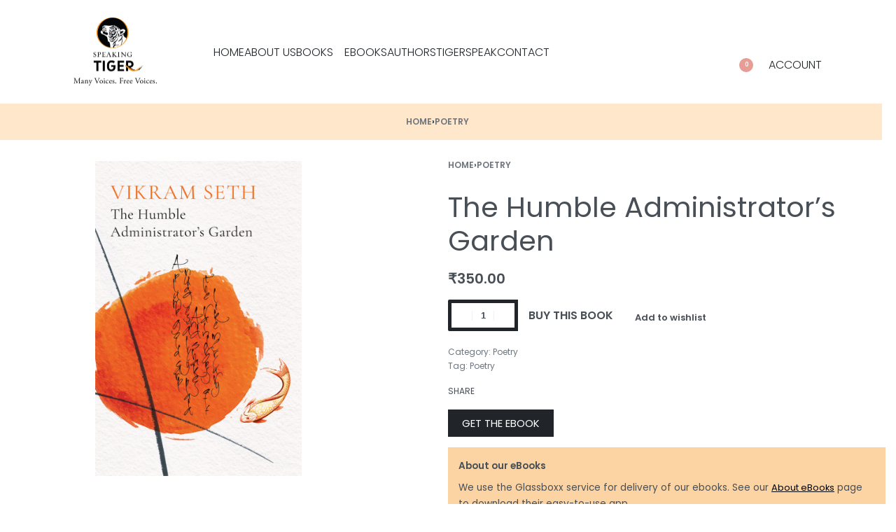

--- FILE ---
content_type: text/html; charset=UTF-8
request_url: https://speakingtigerbooks.com/product/the-humble-administrators-garden/
body_size: 36741
content:
<!DOCTYPE html><html dir="ltr" lang="en-US" prefix="og: https://ogp.me/ns#" data-df  data-container="1440" data-xl="2" data-admin-bar="0" class="elementor-kit-13"><head><meta charset="UTF-8"><meta name="viewport" content="width=device-width, initial-scale=1"><link rel="profile" href="//gmpg.org/xfn/11"><link rel="pingback" href="https://speakingtigerbooks.com/xmlrpc.php"><title>The Humble Administrator’s Garden - Speaking Tiger Books</title><meta name="description" content="In his second collection of poems, Vikram Seth reflects on three cultures he knows well: India, California and China. He writes about Chinese noblemen and hermits; lovers whom he has outgrown or who have outgrown him; the night sounds and sights on a deserted California beach; the power of moonlight and music to both hurt" /><meta name="robots" content="max-image-preview:large" /><meta name="google-site-verification" content="C_4j7eX21saD-45QViAxWJv8WfOLk7pcfXI4nMzIFP8" /><link rel="canonical" href="https://speakingtigerbooks.com/product/the-humble-administrators-garden/" /><meta name="generator" content="All in One SEO (AIOSEO) 4.8.5" /><meta property="og:locale" content="en_US" /><meta property="og:site_name" content="Speaking Tiger Books - Many Voices. Free Voices" /><meta property="og:type" content="article" /><meta property="og:title" content="The Humble Administrator’s Garden - Speaking Tiger Books" /><meta property="og:description" content="In his second collection of poems, Vikram Seth reflects on three cultures he knows well: India, California and China. He writes about Chinese noblemen and hermits; lovers whom he has outgrown or who have outgrown him; the night sounds and sights on a deserted California beach; the power of moonlight and music to both hurt" /><meta property="og:url" content="https://speakingtigerbooks.com/product/the-humble-administrators-garden/" /><meta property="og:image" content="https://speakingtigerbooks.com/wp-content/uploads/2019/07/logo.jpg" /><meta property="og:image:secure_url" content="https://speakingtigerbooks.com/wp-content/uploads/2019/07/logo.jpg" /><meta property="article:published_time" content="2021-11-09T04:57:44+00:00" /><meta property="article:modified_time" content="2024-03-22T10:09:32+00:00" /><meta property="article:publisher" content="https://www.facebook.com/speakingtigerbooks" /><meta name="twitter:card" content="summary" /><meta name="twitter:site" content="@speakingtiger14" /><meta name="twitter:title" content="The Humble Administrator’s Garden - Speaking Tiger Books" /><meta name="twitter:description" content="In his second collection of poems, Vikram Seth reflects on three cultures he knows well: India, California and China. He writes about Chinese noblemen and hermits; lovers whom he has outgrown or who have outgrown him; the night sounds and sights on a deserted California beach; the power of moonlight and music to both hurt" /><meta name="twitter:image" content="https://speakingtigerbooks.com/wp-content/uploads/2019/07/logo.jpg" /> <script type="application/ld+json" class="aioseo-schema">{"@context":"https:\/\/schema.org","@graph":[{"@type":"BreadcrumbList","@id":"https:\/\/speakingtigerbooks.com\/product\/the-humble-administrators-garden\/#breadcrumblist","itemListElement":[{"@type":"ListItem","@id":"https:\/\/speakingtigerbooks.com#listItem","position":1,"name":"Home","item":"https:\/\/speakingtigerbooks.com","nextItem":{"@type":"ListItem","@id":"https:\/\/speakingtigerbooks.com\/shop\/#listItem","name":"Shop"}},{"@type":"ListItem","@id":"https:\/\/speakingtigerbooks.com\/shop\/#listItem","position":2,"name":"Shop","item":"https:\/\/speakingtigerbooks.com\/shop\/","nextItem":{"@type":"ListItem","@id":"https:\/\/speakingtigerbooks.com\/product-category\/poetry\/#listItem","name":"Poetry"},"previousItem":{"@type":"ListItem","@id":"https:\/\/speakingtigerbooks.com#listItem","name":"Home"}},{"@type":"ListItem","@id":"https:\/\/speakingtigerbooks.com\/product-category\/poetry\/#listItem","position":3,"name":"Poetry","item":"https:\/\/speakingtigerbooks.com\/product-category\/poetry\/","nextItem":{"@type":"ListItem","@id":"https:\/\/speakingtigerbooks.com\/product\/the-humble-administrators-garden\/#listItem","name":"The Humble Administrator&#8217;s Garden"},"previousItem":{"@type":"ListItem","@id":"https:\/\/speakingtigerbooks.com\/shop\/#listItem","name":"Shop"}},{"@type":"ListItem","@id":"https:\/\/speakingtigerbooks.com\/product\/the-humble-administrators-garden\/#listItem","position":4,"name":"The Humble Administrator&#8217;s Garden","previousItem":{"@type":"ListItem","@id":"https:\/\/speakingtigerbooks.com\/product-category\/poetry\/#listItem","name":"Poetry"}}]},{"@type":"ItemPage","@id":"https:\/\/speakingtigerbooks.com\/product\/the-humble-administrators-garden\/#itempage","url":"https:\/\/speakingtigerbooks.com\/product\/the-humble-administrators-garden\/","name":"The Humble Administrator\u2019s Garden - Speaking Tiger Books","description":"In his second collection of poems, Vikram Seth reflects on three cultures he knows well: India, California and China. He writes about Chinese noblemen and hermits; lovers whom he has outgrown or who have outgrown him; the night sounds and sights on a deserted California beach; the power of moonlight and music to both hurt","inLanguage":"en-US","isPartOf":{"@id":"https:\/\/speakingtigerbooks.com\/#website"},"breadcrumb":{"@id":"https:\/\/speakingtigerbooks.com\/product\/the-humble-administrators-garden\/#breadcrumblist"},"image":{"@type":"ImageObject","url":"https:\/\/speakingtigerbooks.com\/wp-content\/uploads\/2021\/11\/311925238_Humble20Administrator_Fornt20cover.jpg","@id":"https:\/\/speakingtigerbooks.com\/product\/the-humble-administrators-garden\/#mainImage","width":762,"height":1160},"primaryImageOfPage":{"@id":"https:\/\/speakingtigerbooks.com\/product\/the-humble-administrators-garden\/#mainImage"},"datePublished":"2021-11-09T04:57:44+05:30","dateModified":"2024-03-22T15:39:32+05:30"},{"@type":"Organization","@id":"https:\/\/speakingtigerbooks.com\/#organization","name":"Speaking Tiger","description":"Many Voices. Free Voices","url":"https:\/\/speakingtigerbooks.com\/","telephone":"+917020528652","logo":{"@type":"ImageObject","url":"https:\/\/speakingtigerbooks.com\/wp-content\/uploads\/2019\/07\/logo.jpg","@id":"https:\/\/speakingtigerbooks.com\/product\/the-humble-administrators-garden\/#organizationLogo","width":243,"height":77,"caption":"logo"},"image":{"@id":"https:\/\/speakingtigerbooks.com\/product\/the-humble-administrators-garden\/#organizationLogo"},"sameAs":["https:\/\/www.facebook.com\/speakingtigerbooks","https:\/\/twitter.com\/speakingtiger14","https:\/\/www.instagram.com\/speakingtiger\/?hl=en","https:\/\/www.youtube.com\/channel\/UCov3O4UjQa7PrX_8ElVDLKg"]},{"@type":"WebSite","@id":"https:\/\/speakingtigerbooks.com\/#website","url":"https:\/\/speakingtigerbooks.com\/","name":"Speaking Tiger Books","description":"Many Voices. Free Voices","inLanguage":"en-US","publisher":{"@id":"https:\/\/speakingtigerbooks.com\/#organization"}}]}</script> <link href='//fonts.gstatic.com' crossorigin rel='preconnect' /><link href='//fonts.googleapis.com' rel='preconnect' /><link rel="alternate" type="application/rss+xml" title="Speaking Tiger Books &raquo; Feed" href="https://speakingtigerbooks.com/feed/" /><link rel="alternate" type="application/rss+xml" title="Speaking Tiger Books &raquo; Comments Feed" href="https://speakingtigerbooks.com/comments/feed/" /><link rel="alternate" title="oEmbed (JSON)" type="application/json+oembed" href="https://speakingtigerbooks.com/wp-json/oembed/1.0/embed?url=https%3A%2F%2Fspeakingtigerbooks.com%2Fproduct%2Fthe-humble-administrators-garden%2F" /><link rel="alternate" title="oEmbed (XML)" type="text/xml+oembed" href="https://speakingtigerbooks.com/wp-json/oembed/1.0/embed?url=https%3A%2F%2Fspeakingtigerbooks.com%2Fproduct%2Fthe-humble-administrators-garden%2F&#038;format=xml" /><style id='wp-img-auto-sizes-contain-inline-css' type='text/css'>img:is([sizes=auto i],[sizes^="auto," i]){contain-intrinsic-size:3000px 1500px}
/*# sourceURL=wp-img-auto-sizes-contain-inline-css */</style><link rel='stylesheet' id='wp-block-library-css' href='https://speakingtigerbooks.com/wp-includes/css/dist/block-library/style.min.css?ver=6.9' type='text/css' media='all' /><link rel='stylesheet' id='wc-blocks-style-css' href='https://speakingtigerbooks.com/wp-content/cache/autoptimize/autoptimize_single_3c68ad9b345b9b2f5fc71372d90cb3b9.php?ver=wc-10.0.5' type='text/css' media='all' /><style id='global-styles-inline-css' type='text/css'>:root{--wp--preset--aspect-ratio--square: 1;--wp--preset--aspect-ratio--4-3: 4/3;--wp--preset--aspect-ratio--3-4: 3/4;--wp--preset--aspect-ratio--3-2: 3/2;--wp--preset--aspect-ratio--2-3: 2/3;--wp--preset--aspect-ratio--16-9: 16/9;--wp--preset--aspect-ratio--9-16: 9/16;--wp--preset--color--black: #000000;--wp--preset--color--cyan-bluish-gray: #abb8c3;--wp--preset--color--white: #ffffff;--wp--preset--color--pale-pink: #f78da7;--wp--preset--color--vivid-red: #cf2e2e;--wp--preset--color--luminous-vivid-orange: #ff6900;--wp--preset--color--luminous-vivid-amber: #fcb900;--wp--preset--color--light-green-cyan: #7bdcb5;--wp--preset--color--vivid-green-cyan: #00d084;--wp--preset--color--pale-cyan-blue: #8ed1fc;--wp--preset--color--vivid-cyan-blue: #0693e3;--wp--preset--color--vivid-purple: #9b51e0;--wp--preset--gradient--vivid-cyan-blue-to-vivid-purple: linear-gradient(135deg,rgb(6,147,227) 0%,rgb(155,81,224) 100%);--wp--preset--gradient--light-green-cyan-to-vivid-green-cyan: linear-gradient(135deg,rgb(122,220,180) 0%,rgb(0,208,130) 100%);--wp--preset--gradient--luminous-vivid-amber-to-luminous-vivid-orange: linear-gradient(135deg,rgb(252,185,0) 0%,rgb(255,105,0) 100%);--wp--preset--gradient--luminous-vivid-orange-to-vivid-red: linear-gradient(135deg,rgb(255,105,0) 0%,rgb(207,46,46) 100%);--wp--preset--gradient--very-light-gray-to-cyan-bluish-gray: linear-gradient(135deg,rgb(238,238,238) 0%,rgb(169,184,195) 100%);--wp--preset--gradient--cool-to-warm-spectrum: linear-gradient(135deg,rgb(74,234,220) 0%,rgb(151,120,209) 20%,rgb(207,42,186) 40%,rgb(238,44,130) 60%,rgb(251,105,98) 80%,rgb(254,248,76) 100%);--wp--preset--gradient--blush-light-purple: linear-gradient(135deg,rgb(255,206,236) 0%,rgb(152,150,240) 100%);--wp--preset--gradient--blush-bordeaux: linear-gradient(135deg,rgb(254,205,165) 0%,rgb(254,45,45) 50%,rgb(107,0,62) 100%);--wp--preset--gradient--luminous-dusk: linear-gradient(135deg,rgb(255,203,112) 0%,rgb(199,81,192) 50%,rgb(65,88,208) 100%);--wp--preset--gradient--pale-ocean: linear-gradient(135deg,rgb(255,245,203) 0%,rgb(182,227,212) 50%,rgb(51,167,181) 100%);--wp--preset--gradient--electric-grass: linear-gradient(135deg,rgb(202,248,128) 0%,rgb(113,206,126) 100%);--wp--preset--gradient--midnight: linear-gradient(135deg,rgb(2,3,129) 0%,rgb(40,116,252) 100%);--wp--preset--font-size--small: 13px;--wp--preset--font-size--medium: 20px;--wp--preset--font-size--large: 36px;--wp--preset--font-size--x-large: 42px;--wp--preset--spacing--20: 0.44rem;--wp--preset--spacing--30: 0.67rem;--wp--preset--spacing--40: 1rem;--wp--preset--spacing--50: 1.5rem;--wp--preset--spacing--60: 2.25rem;--wp--preset--spacing--70: 3.38rem;--wp--preset--spacing--80: 5.06rem;--wp--preset--shadow--natural: 6px 6px 9px rgba(0, 0, 0, 0.2);--wp--preset--shadow--deep: 12px 12px 50px rgba(0, 0, 0, 0.4);--wp--preset--shadow--sharp: 6px 6px 0px rgba(0, 0, 0, 0.2);--wp--preset--shadow--outlined: 6px 6px 0px -3px rgb(255, 255, 255), 6px 6px rgb(0, 0, 0);--wp--preset--shadow--crisp: 6px 6px 0px rgb(0, 0, 0);}:where(.is-layout-flex){gap: 0.5em;}:where(.is-layout-grid){gap: 0.5em;}body .is-layout-flex{display: flex;}.is-layout-flex{flex-wrap: wrap;align-items: center;}.is-layout-flex > :is(*, div){margin: 0;}body .is-layout-grid{display: grid;}.is-layout-grid > :is(*, div){margin: 0;}:where(.wp-block-columns.is-layout-flex){gap: 2em;}:where(.wp-block-columns.is-layout-grid){gap: 2em;}:where(.wp-block-post-template.is-layout-flex){gap: 1.25em;}:where(.wp-block-post-template.is-layout-grid){gap: 1.25em;}.has-black-color{color: var(--wp--preset--color--black) !important;}.has-cyan-bluish-gray-color{color: var(--wp--preset--color--cyan-bluish-gray) !important;}.has-white-color{color: var(--wp--preset--color--white) !important;}.has-pale-pink-color{color: var(--wp--preset--color--pale-pink) !important;}.has-vivid-red-color{color: var(--wp--preset--color--vivid-red) !important;}.has-luminous-vivid-orange-color{color: var(--wp--preset--color--luminous-vivid-orange) !important;}.has-luminous-vivid-amber-color{color: var(--wp--preset--color--luminous-vivid-amber) !important;}.has-light-green-cyan-color{color: var(--wp--preset--color--light-green-cyan) !important;}.has-vivid-green-cyan-color{color: var(--wp--preset--color--vivid-green-cyan) !important;}.has-pale-cyan-blue-color{color: var(--wp--preset--color--pale-cyan-blue) !important;}.has-vivid-cyan-blue-color{color: var(--wp--preset--color--vivid-cyan-blue) !important;}.has-vivid-purple-color{color: var(--wp--preset--color--vivid-purple) !important;}.has-black-background-color{background-color: var(--wp--preset--color--black) !important;}.has-cyan-bluish-gray-background-color{background-color: var(--wp--preset--color--cyan-bluish-gray) !important;}.has-white-background-color{background-color: var(--wp--preset--color--white) !important;}.has-pale-pink-background-color{background-color: var(--wp--preset--color--pale-pink) !important;}.has-vivid-red-background-color{background-color: var(--wp--preset--color--vivid-red) !important;}.has-luminous-vivid-orange-background-color{background-color: var(--wp--preset--color--luminous-vivid-orange) !important;}.has-luminous-vivid-amber-background-color{background-color: var(--wp--preset--color--luminous-vivid-amber) !important;}.has-light-green-cyan-background-color{background-color: var(--wp--preset--color--light-green-cyan) !important;}.has-vivid-green-cyan-background-color{background-color: var(--wp--preset--color--vivid-green-cyan) !important;}.has-pale-cyan-blue-background-color{background-color: var(--wp--preset--color--pale-cyan-blue) !important;}.has-vivid-cyan-blue-background-color{background-color: var(--wp--preset--color--vivid-cyan-blue) !important;}.has-vivid-purple-background-color{background-color: var(--wp--preset--color--vivid-purple) !important;}.has-black-border-color{border-color: var(--wp--preset--color--black) !important;}.has-cyan-bluish-gray-border-color{border-color: var(--wp--preset--color--cyan-bluish-gray) !important;}.has-white-border-color{border-color: var(--wp--preset--color--white) !important;}.has-pale-pink-border-color{border-color: var(--wp--preset--color--pale-pink) !important;}.has-vivid-red-border-color{border-color: var(--wp--preset--color--vivid-red) !important;}.has-luminous-vivid-orange-border-color{border-color: var(--wp--preset--color--luminous-vivid-orange) !important;}.has-luminous-vivid-amber-border-color{border-color: var(--wp--preset--color--luminous-vivid-amber) !important;}.has-light-green-cyan-border-color{border-color: var(--wp--preset--color--light-green-cyan) !important;}.has-vivid-green-cyan-border-color{border-color: var(--wp--preset--color--vivid-green-cyan) !important;}.has-pale-cyan-blue-border-color{border-color: var(--wp--preset--color--pale-cyan-blue) !important;}.has-vivid-cyan-blue-border-color{border-color: var(--wp--preset--color--vivid-cyan-blue) !important;}.has-vivid-purple-border-color{border-color: var(--wp--preset--color--vivid-purple) !important;}.has-vivid-cyan-blue-to-vivid-purple-gradient-background{background: var(--wp--preset--gradient--vivid-cyan-blue-to-vivid-purple) !important;}.has-light-green-cyan-to-vivid-green-cyan-gradient-background{background: var(--wp--preset--gradient--light-green-cyan-to-vivid-green-cyan) !important;}.has-luminous-vivid-amber-to-luminous-vivid-orange-gradient-background{background: var(--wp--preset--gradient--luminous-vivid-amber-to-luminous-vivid-orange) !important;}.has-luminous-vivid-orange-to-vivid-red-gradient-background{background: var(--wp--preset--gradient--luminous-vivid-orange-to-vivid-red) !important;}.has-very-light-gray-to-cyan-bluish-gray-gradient-background{background: var(--wp--preset--gradient--very-light-gray-to-cyan-bluish-gray) !important;}.has-cool-to-warm-spectrum-gradient-background{background: var(--wp--preset--gradient--cool-to-warm-spectrum) !important;}.has-blush-light-purple-gradient-background{background: var(--wp--preset--gradient--blush-light-purple) !important;}.has-blush-bordeaux-gradient-background{background: var(--wp--preset--gradient--blush-bordeaux) !important;}.has-luminous-dusk-gradient-background{background: var(--wp--preset--gradient--luminous-dusk) !important;}.has-pale-ocean-gradient-background{background: var(--wp--preset--gradient--pale-ocean) !important;}.has-electric-grass-gradient-background{background: var(--wp--preset--gradient--electric-grass) !important;}.has-midnight-gradient-background{background: var(--wp--preset--gradient--midnight) !important;}.has-small-font-size{font-size: var(--wp--preset--font-size--small) !important;}.has-medium-font-size{font-size: var(--wp--preset--font-size--medium) !important;}.has-large-font-size{font-size: var(--wp--preset--font-size--large) !important;}.has-x-large-font-size{font-size: var(--wp--preset--font-size--x-large) !important;}
/*# sourceURL=global-styles-inline-css */</style><style id='classic-theme-styles-inline-css' type='text/css'>/*! This file is auto-generated */
.wp-block-button__link{color:#fff;background-color:#32373c;border-radius:9999px;box-shadow:none;text-decoration:none;padding:calc(.667em + 2px) calc(1.333em + 2px);font-size:1.125em}.wp-block-file__button{background:#32373c;color:#fff;text-decoration:none}
/*# sourceURL=/wp-includes/css/classic-themes.min.css */</style><style id='woocommerce-inline-inline-css' type='text/css'>.woocommerce form .form-row .required { visibility: visible; }
.woocommerce form .form-row abbr.required { visibility: visible; }
/*# sourceURL=woocommerce-inline-inline-css */</style><link rel='stylesheet' id='dflip-style-css' href='https://speakingtigerbooks.com/wp-content/plugins/3d-flipbook-dflip-lite/assets/css/dflip.min.css?ver=2.3.75' type='text/css' media='all' /><link rel='stylesheet' id='elementor-frontend-css' href='https://speakingtigerbooks.com/wp-content/plugins/elementor/assets/css/frontend-lite.min.css?ver=3.21.3' type='text/css' media='all' /><link id="rey-hs-css" type="text/css" href="https://speakingtigerbooks.com/wp-content/cache/autoptimize/autoptimize_single_09f2d152da4bc8c9c737ed7441976e2b.php?ver=3.1.7.1754925584"  rel="stylesheet" media="all"  /><link id="rey-ds-css" type="text/css" href="https://speakingtigerbooks.com/wp-content/cache/autoptimize/autoptimize_single_f0c6627189741094d61b75dbc417be3e.php?ver=3.1.7.1754925584" data-noptimize="" data-no-optimize="1" data-pagespeed-no-defer="" data-pagespeed-no-transform="" data-minify="1" rel="preload" as="style" onload="this.onload=null;this.rel='stylesheet';" media="all"  /> <noscript><link rel="stylesheet" href="https://speakingtigerbooks.com/wp-content/uploads/rey/ds-34c8682150.css" data-no-minify="1"></noscript><link rel='stylesheet' id='elementor-post-309-css' href='https://speakingtigerbooks.com/wp-content/cache/autoptimize/autoptimize_single_ee70dfd46cd6475bc62d5f9301498db2.php?ver=1754925581' type='text/css' media='all' /><link rel="stylesheet" onload="this.onload=null;this.media='all';" media="print"  data-noptimize="" data-no-optimize="1" data-pagespeed-no-defer="" data-pagespeed-no-transform="" data-minify="1" data-no-rel='stylesheet' id='elementor-post-210-css' href='https://speakingtigerbooks.com/wp-content/cache/autoptimize/autoptimize_single_9670001f151f4d208afc123628616e4c.php?ver=1755020127' type='text/css' data-media='all' /> <noscript><link rel='stylesheet' data-noptimize="" data-no-optimize="1" data-pagespeed-no-defer="" data-pagespeed-no-transform="" data-minify="1" data-id='elementor-post-210-css' href='https://speakingtigerbooks.com/wp-content/uploads/elementor/css/post-210.css?ver=1755020127' data-type='text/css' data-media='all' /> </noscript><link rel="preload" as="style" onload="this.onload=null;this.rel='stylesheet';" media="all"   data-no-rel='stylesheet' id='rey-wp-style-child-css' href='https://speakingtigerbooks.com/wp-content/cache/autoptimize/autoptimize_single_60095ab22930f3b575073af953fe613c.php?ver=6.9' type='text/css' data-media='all' /> <noscript><link rel='stylesheet'  data-id='rey-wp-style-child-css' href='https://speakingtigerbooks.com/wp-content/themes/rey-child/style.css?ver=6.9' data-type='text/css' data-media='all' /> </noscript><link rel='stylesheet' id='elementor-icons-shared-0-css' href='https://speakingtigerbooks.com/wp-content/plugins/elementor/assets/lib/font-awesome/css/fontawesome.min.css?ver=5.15.3' type='text/css' media='all' /><link rel='stylesheet' id='elementor-icons-fa-brands-css' href='https://speakingtigerbooks.com/wp-content/plugins/elementor/assets/lib/font-awesome/css/brands.min.css?ver=5.15.3' type='text/css' media='all' /> <script defer type="text/javascript" src="https://speakingtigerbooks.com/?bulkgate-asynchronous=asset" id="bulkgate-asynchronous-asset-js"></script> <script type="text/javascript" src="https://speakingtigerbooks.com/wp-includes/js/jquery/jquery.min.js?ver=3.7.1" id="jquery-core-js"></script> <script defer type="text/javascript" src="https://speakingtigerbooks.com/wp-includes/js/jquery/jquery-migrate.min.js?ver=3.4.1" id="jquery-migrate-js"></script> <script type="text/javascript" src="https://speakingtigerbooks.com/wp-content/cache/autoptimize/autoptimize_single_52add6ee8337267da2b092f271ec5523.php?ver=3.1.7" id="jquery-blockui-js" defer="defer" data-wp-strategy="defer"></script> <script defer id="wc-add-to-cart-js-extra" src="[data-uri]"></script> <script type="text/javascript" src="https://speakingtigerbooks.com/wp-content/plugins/woocommerce/assets/js/frontend/add-to-cart.min.js?ver=10.0.5" id="wc-add-to-cart-js" defer="defer" data-wp-strategy="defer"></script> <script type="text/javascript" src="https://speakingtigerbooks.com/wp-content/plugins/woocommerce/assets/js/js-cookie/js.cookie.min.js?ver=2.1.4-wc.10.0.5" id="js-cookie-js" defer="defer" data-wp-strategy="defer"></script> <script defer id="woocommerce-js-extra" src="[data-uri]"></script> <script type="text/javascript" src="https://speakingtigerbooks.com/wp-content/plugins/woocommerce/assets/js/frontend/woocommerce.min.js?ver=10.0.5" id="woocommerce-js" defer="defer" data-wp-strategy="defer"></script> <link rel="https://api.w.org/" href="https://speakingtigerbooks.com/wp-json/" /><link rel="alternate" title="JSON" type="application/json" href="https://speakingtigerbooks.com/wp-json/wp/v2/product/2985" /><link rel="EditURI" type="application/rsd+xml" title="RSD" href="https://speakingtigerbooks.com/xmlrpc.php?rsd" /><meta name="generator" content="WordPress 6.9" /><meta name="generator" content="WooCommerce 10.0.5" /><link rel='shortlink' href='https://speakingtigerbooks.com/?p=2985' /><meta name="google-site-verification" content="RniVfGCZXDwwpHkdW7yBDwgsNLdJBRTxotN8bTYft1g" />  <script defer src="https://www.googletagmanager.com/gtag/js?id=G-1WJERSRB45"></script> <script defer src="[data-uri]"></script>  <script defer src="[data-uri]"></script> <noscript><img height="1" width="1" style="display:none" src="https://www.facebook.com/tr?id=2108578059202628&ev=PageView&noscript=1"/></noscript>  <script type="application/ld+json">{
      "@context": "http://schema.org",
      "@type": "WebSite",
      "name": "Speaking Tiger Books",
      "potentialAction": {
        "@type": "SearchAction",
        "target": "https:\/\/www.speakingtigerbooks.com\/search?q={search_term_string}",
        "query-input": "required name=search_term_string"
      },
      "url": "https://speakingtigerbooks.com/"
    }</script> <noscript><style>.woocommerce ul.products li.product.is-animated-entry {opacity: 1;transform: none;}
		.woocommerce div.product .woocommerce-product-gallery:after {display: none;}
		.woocommerce div.product .woocommerce-product-gallery .woocommerce-product-gallery__wrapper {opacity: 1}</style></noscript> <noscript><style>.woocommerce-product-gallery{ opacity: 1 !important; }</style></noscript><meta name="generator" content="Elementor 3.21.3; features: e_optimized_assets_loading, e_optimized_css_loading, additional_custom_breakpoints; settings: css_print_method-external, google_font-enabled, font_display-auto"><link rel="preload" as="image" type="image/jpeg" href="https://speakingtigerbooks.com/wp-content/uploads/2021/11/311925238_Humble20Administrator_Fornt20cover-700x1066.jpg"/><link rel="icon" href="https://speakingtigerbooks.com/wp-content/uploads/2019/07/cropped-logo-32x32.jpg" sizes="32x32" /><link rel="icon" href="https://speakingtigerbooks.com/wp-content/uploads/2019/07/cropped-logo-192x192.jpg" sizes="192x192" /><link rel="apple-touch-icon" href="https://speakingtigerbooks.com/wp-content/uploads/2019/07/cropped-logo-180x180.jpg" /><meta name="msapplication-TileImage" content="https://speakingtigerbooks.com/wp-content/uploads/2019/07/cropped-logo-270x270.jpg" /><style type="text/css" id="wp-custom-css">.shop_attributes .woocommerce-product-attributes-item--attribute_pa_book-type{
	display:none;
}
.rey-quickviewPanel div.product .woocommerce-product-gallery__wrapper>.woocommerce-product-gallery__image img, .rey-quickviewPanel div.product .woocommerce-product-gallery__wrapper .woocommerce-product-gallery__image--placeholder img{
	object-fit: contain!important;
}
.rey-thPos.rey-thPos--top-right .rey-soldout-badge{
	display:none;
}

/* Reducing Padding */
.elementor-section .elementor-column {
    padding-left: 20px!important;
    padding-right: 20px!important;
}

/* Mobile Screen */
@media only screen and (max-width: 500px)
{
	.elementor-section .elementor-column {
    padding-left: 0px!important;
    padding-right: 0px!important;
}
}
/*  End of Mobile Screen */
/* End of reducing padding */</style><style id="reycore-inline-styles" data-noptimize="" data-no-optimize="1" data-pagespeed-no-defer="" data-pagespeed-no-transform="" data-minify="1">:root{--rey-container-spacing:15px;--main-gutter-size:15px;--body-bg-color:#ffffff;--neutral-hue:210;--blog-columns:1;--scroll-top-bottom:10vh;--woocommerce-products-gutter:30px;--woocommerce-sidebar-size:27%;--woocommerce-loop-basic-padding:0px;--woocommerce-thumbnails-padding-top:30px;--woocommerce-thumbnails-padding-right:40px;--woocommerce-thumbnails-padding-bottom:10px;--woocommerce-thumbnails-padding-left:40px;--woocommerce-summary-size:50%;--woocommerce-summary-padding:0px;--woocommerce-custom-main-image-height:450px;--woocommerce-gallery-max-thumbs:2;--star-rating-color:#f19f3f;}h1, .h1, .rey-pageTitle, .rey-postItem-catText{font-family:Poppins;font-weight:400;}h2, .h2{font-family:Poppins;font-weight:400;}h3, .h3{font-family:Poppins;font-weight:400;}h4, .h4{font-family:Poppins;font-weight:400;}h5, .h5{font-family:Poppins;font-weight:400;}h6, .h6{font-family:Poppins;font-weight:400;}.rey-pageTitle{font-family:Poppins;font-weight:400;}.rey-postList .rey-postTitle > a{font-family:var(--primary-ff);font-size:1.3em;font-weight:400;}.rey-postList .rey-postContent, .rey-postList .rey-postContent a{font-family:var(--primary-ff);font-weight:400;}.woocommerce-store-notice .woocommerce-store-notice-content{min-height:32px;}@media (min-width: 768px) and (max-width: 1025px){:root{--rey-container-spacing:15px;--main-gutter-size:15px;--blog-columns:1;--scroll-top-bottom:10vh;--woocommerce-products-gutter:10px;--woocommerce-summary-padding:0px;}h1, .h1, .rey-pageTitle, .rey-postItem-catText{font-family:Poppins;font-weight:400;}h2, .h2{font-family:Poppins;font-weight:400;}h3, .h3{font-family:Poppins;font-weight:400;}h4, .h4{font-family:Poppins;font-weight:400;}h5, .h5{font-family:Poppins;font-weight:400;}h6, .h6{font-family:Poppins;font-weight:400;}.rey-pageTitle{font-family:Poppins;font-weight:400;}}@media (max-width: 767px){:root{--rey-container-spacing:15px;--main-gutter-size:15px;--blog-columns:1;--scroll-top-bottom:10vh;--woocommerce-products-gutter:10px;--woocommerce-summary-padding:0px;}h1, .h1, .rey-pageTitle, .rey-postItem-catText{font-family:Poppins;font-weight:400;}h2, .h2{font-family:Poppins;font-weight:400;}h3, .h3{font-family:Poppins;font-weight:400;}h4, .h4{font-family:Poppins;font-weight:400;}h5, .h5{font-family:Poppins;font-weight:400;}h6, .h6{font-family:Poppins;font-weight:400;}.rey-pageTitle{font-family:Poppins;font-weight:400;}}@font-face { font-family:'Poppins';font-style:normal;font-weight:300;font-display:swap;src:url(https://fonts.gstatic.com/s/poppins/v23/pxiByp8kv8JHgFVrLDz8Z1xlEw.woff) format('woff');}@font-face { font-family:'Poppins';font-style:normal;font-weight:400;font-display:swap;src:url(https://fonts.gstatic.com/s/poppins/v23/pxiEyp8kv8JHgFVrJJfedA.woff) format('woff');}@font-face { font-family:'Poppins';font-style:normal;font-weight:600;font-display:swap;src:url(https://fonts.gstatic.com/s/poppins/v23/pxiByp8kv8JHgFVrLEj6Z1xlEw.woff) format('woff');}@font-face { font-family:'Poppins';font-style:normal;font-weight:700;font-display:swap;src:url(https://fonts.gstatic.com/s/poppins/v23/pxiByp8kv8JHgFVrLCz7Z1xlEw.woff) format('woff');}@font-face { font-family:'Rey Primary';font-style:normal;font-weight:300;font-display:swap;src:url(https://fonts.gstatic.com/s/poppins/v23/pxiByp8kv8JHgFVrLDz8Z1xlEw.woff) format('woff');}@font-face { font-family:'Rey Primary';font-style:normal;font-weight:400;font-display:swap;src:url(https://fonts.gstatic.com/s/poppins/v23/pxiEyp8kv8JHgFVrJJfedA.woff) format('woff');}@font-face { font-family:'Rey Primary';font-style:normal;font-weight:600;font-display:swap;src:url(https://fonts.gstatic.com/s/poppins/v23/pxiByp8kv8JHgFVrLEj6Z1xlEw.woff) format('woff');}@font-face { font-family:'Rey Primary';font-style:normal;font-weight:700;font-display:swap;src:url(https://fonts.gstatic.com/s/poppins/v23/pxiByp8kv8JHgFVrLCz7Z1xlEw.woff) format('woff');}@font-face { font-family:'Rey Secondary';font-style:normal;font-weight:300;font-display:swap;src:url(https://fonts.gstatic.com/s/poppins/v23/pxiByp8kv8JHgFVrLDz8Z1xlEw.woff) format('woff');}@font-face { font-family:'Rey Secondary';font-style:normal;font-weight:400;font-display:swap;src:url(https://fonts.gstatic.com/s/poppins/v23/pxiEyp8kv8JHgFVrJJfedA.woff) format('woff');}@font-face { font-family:'Rey Secondary';font-style:normal;font-weight:600;font-display:swap;src:url(https://fonts.gstatic.com/s/poppins/v23/pxiByp8kv8JHgFVrLEj6Z1xlEw.woff) format('woff');}@font-face { font-family:'Rey Secondary';font-style:normal;font-weight:700;font-display:swap;src:url(https://fonts.gstatic.com/s/poppins/v23/pxiByp8kv8JHgFVrLCz7Z1xlEw.woff) format('woff');}@media (max-width: 1024px) {			:root {				--nav-breakpoint-desktop: none;				--nav-breakpoint-mobile: flex;			}		} :root{--primary-ff:Poppins, "Helvetica Neue", Helvetica, Arial, sans-serif;--secondary-ff:Poppins, "Helvetica Neue", Helvetica, Arial, sans-serif;--body-font-family: Poppins;--body-font-weight: 400;--accent-color:#212529;--accent-hover-color:#000000;--accent-text-color:#fff;} @media (min-width: 768px) and (max-width: 1024px){:root{--body-font-family: Poppins;--body-font-weight: 400;}} @media (max-width: 767px){:root{--body-font-family: Poppins;--body-font-weight: 400;}} :root{ --woocommerce-grid-columns:4; } @media(min-width: 768px) and (max-width: 1024px){:root{ --woocommerce-grid-columns:3; }} @media(max-width: 767px){:root{ --woocommerce-grid-columns:2; }}   @font-face { font-family:"Avant Garde";src:;font-display: auto;font-weight: ;}</style><style id="rey-lazy-bg">.rey-js .elementor-element.rey-lazyBg, .rey-js .elementor-element.rey-lazyBg > .elementor-widget-container, .rey-js .elementor-element.rey-lazyBg > .elementor-widget-wrap { background-image: none !important; }</style><link rel="stylesheet" onload="this.onload=null;this.media='all';" media="print"  data-noptimize="" data-no-optimize="1" data-pagespeed-no-defer="" data-pagespeed-no-transform="" data-minify="1" data-no-rel='stylesheet' id='elementor-post-1573-css' href='https://speakingtigerbooks.com/wp-content/cache/autoptimize/autoptimize_single_cb1e2a1510fda273ace0ab572a83917a.php?ver=1754925582' type='text/css' data-media='all' /> <noscript><link rel='stylesheet' data-noptimize="" data-no-optimize="1" data-pagespeed-no-defer="" data-pagespeed-no-transform="" data-minify="1" data-id='elementor-post-1573-css' href='https://speakingtigerbooks.com/wp-content/uploads/elementor/css/post-1573.css?ver=1754925582' data-type='text/css' data-media='all' /> </noscript><link rel='stylesheet' id='elementor-icons-css' href='https://speakingtigerbooks.com/wp-content/plugins/elementor/assets/lib/eicons/css/elementor-icons.min.css?ver=5.29.0' type='text/css' media='all' /><link rel='stylesheet' id='swiper-css' href='https://speakingtigerbooks.com/wp-content/plugins/elementor/assets/lib/swiper/v8/css/swiper.min.css?ver=8.4.5' type='text/css' media='all' /><link rel='stylesheet' id='elementor-post-13-css' href='https://speakingtigerbooks.com/wp-content/cache/autoptimize/autoptimize_single_c129852e9e1c923e60b734bb7b1da21c.php?ver=1754925580' type='text/css' media='all' /><link rel='stylesheet' id='elementor-pro-css' href='https://speakingtigerbooks.com/wp-content/plugins/elementor-pro/assets/css/frontend-lite.min.css?ver=3.21.1' type='text/css' media='all' /><link rel='stylesheet' id='google-fonts-1-css' href='https://fonts.googleapis.com/css?family=Roboto%3A100%2C100italic%2C200%2C200italic%2C300%2C300italic%2C400%2C400italic%2C500%2C500italic%2C600%2C600italic%2C700%2C700italic%2C800%2C800italic%2C900%2C900italic%7CRoboto+Slab%3A100%2C100italic%2C200%2C200italic%2C300%2C300italic%2C400%2C400italic%2C500%2C500italic%2C600%2C600italic%2C700%2C700italic%2C800%2C800italic%2C900%2C900italic&#038;display=auto&#038;ver=6.9' type='text/css' media='all' /></head><body class="wp-singular product-template-default single single-product postid-2985 wp-custom-logo wp-theme-rey wp-child-theme-rey-child theme-rey woocommerce woocommerce-page woocommerce-no-js rey-no-js ltr elementor-default elementor-kit-13 rey-cwidth--default single-skin--default --gallery-vertical elementor-opt r-notices" data-id="2985" itemtype="https://schema.org/WebPage" itemscope="itemscope"> <script type="text/javascript" id="rey-no-js" data-noptimize data-no-optimize="1" data-no-defer="1">document.body.classList.remove('rey-no-js');document.body.classList.add('rey-js');</script> <script type="text/javascript" id="rey-instant-js" data-noptimize="" data-no-optimize="1" data-no-defer="1" data-pagespeed-no-defer="">(function(){
				if( ! window.matchMedia("(max-width: 1024px)").matches && ("IntersectionObserver" in window) ){
					var io = new IntersectionObserver(entries => {
						window.reyScrollbarWidth = window.innerWidth - entries[0].boundingClientRect.width;
						document.documentElement.style.setProperty('--scrollbar-width', window.reyScrollbarWidth + "px");
						io.disconnect();
					});
					io.observe(document.documentElement);
				}
				let cw = parseInt(document.documentElement.getAttribute('data-container') || 1440);
				const sxl = function () {
					let xl;
					if ( window.matchMedia('(min-width: 1025px) and (max-width: ' + cw + 'px)').matches ) xl = 1; // 1440px - 1025px
					else if ( window.matchMedia('(min-width: ' + (cw + 1) + 'px)').matches ) xl = 2; // +1440px
					document.documentElement.setAttribute('data-xl', xl || 0);
				};
				sxl(); window.addEventListener('resize', sxl);
			})();</script> <a href="#content" class="skip-link screen-reader-text">Skip to content</a><div id="page" class="rey-siteWrapper "><div class="rey-overlay rey-overlay--site"></div><header class="rey-siteHeader rey-siteHeader--custom rey-siteHeader--309 header-pos--rel" ><div data-elementor-type="wp-post" data-elementor-id="309" class="elementor elementor-309" data-elementor-post-type="rey-global-sections" data-elementor-gstype="header" data-page-el-selector="body.elementor-page-309"><section class="elementor-section elementor-top-section elementor-element elementor-element-6b7c5e00 elementor-section-content-middle elementor-section-full_width rey-section-bg--classic elementor-section-height-default elementor-section-height-default" data-id="6b7c5e00" data-element_type="section" data-settings="{&quot;background_background&quot;:&quot;classic&quot;,&quot;sticky&quot;:&quot;top&quot;,&quot;sticky_on&quot;:[&quot;desktop&quot;,&quot;tablet&quot;,&quot;mobile&quot;],&quot;sticky_offset&quot;:0,&quot;sticky_effects_offset&quot;:0}"><div class="elementor-container elementor-column-gap-no"><div class="elementor-column elementor-col-50 elementor-top-column elementor-element elementor-element-1226a221" data-id="1226a221" data-element_type="column"><div class="elementor-column-wrap--1226a221 elementor-widget-wrap elementor-element-populated"><div class="elementor-element elementor-element-39e82508 elementor-widget__width-auto elementor-widget elementor-widget-reycore-header-logo" data-id="39e82508" data-element_type="widget" data-widget_type="reycore-header-logo.default"><div class="elementor-widget-container"><div class="rey-logoWrapper"><div class="rey-siteLogo"> <a href="https://speakingtigerbooks.com/" data-no-lazy="1" data-skip-lazy="1" class="no-lazy custom-logo-link" rel="home" itemprop="url"><img width="120" height="98" src="https://speakingtigerbooks.com/wp-content/uploads/2019/07/Tiger_Logo_With-Tag-Line_White-BG.png" data-no-lazy="1" data-skip-lazy="1" class="no-lazy custom-logo" alt="Speaking Tiger Books" loading="eager" data-el-overrides="logo,logo_mobile" decoding="async" srcset="https://speakingtigerbooks.com/wp-content/uploads/2019/07/Tiger_Logo_With-Tag-Line_White-BG.png 480w, https://speakingtigerbooks.com/wp-content/uploads/2019/07/Tiger_Logo_With-Tag-Line_White-BG-100x82.png 100w, https://speakingtigerbooks.com/wp-content/uploads/2019/07/Tiger_Logo_With-Tag-Line_White-BG-300x247.png 300w" sizes="(max-width: 480px) 100vw, 480px" /><img fetchpriority="high" width="480" height="395" src="https://speakingtigerbooks.com/wp-content/uploads/2019/07/Tiger_Logo_With-Tag-Line_White-BG.png" data-no-lazy="1" data-skip-lazy="1" class="no-lazy rey-mobileLogo" alt="" decoding="async" srcset="https://speakingtigerbooks.com/wp-content/uploads/2019/07/Tiger_Logo_With-Tag-Line_White-BG.png 480w, https://speakingtigerbooks.com/wp-content/uploads/2019/07/Tiger_Logo_With-Tag-Line_White-BG-100x82.png 100w, https://speakingtigerbooks.com/wp-content/uploads/2019/07/Tiger_Logo_With-Tag-Line_White-BG-300x247.png 300w" sizes="(max-width: 480px) 100vw, 480px" /></a></div></div></div></div><div class="elementor-element elementor-element-5187735b elementor-widget__width-auto --il--left --il--tablet-stretch --il--mobile-left --icons-start --submenu-display-collapsed --tap-open --panel-dir--left elementor-widget elementor-widget-reycore-header-navigation" data-id="5187735b" data-element_type="widget" data-widget_type="reycore-header-navigation.default"><div class="elementor-widget-container"> <button class="btn rey-mainNavigation-mobileBtn rey-headerIcon --hs-hover2bars" aria-label="Open menu"> <span></span> <span></span> <span></span> </button><div class="rey-mobileBtn-helper"></div><nav id="site-navigation-5187735b" class="rey-mainNavigation rey-mainNavigation--desktop  --shadow-1" data-id="-5187735b" aria-label="Main Menu" data-sm-indicator="arrow2" itemtype="https://schema.org/SiteNavigationElement" itemscope="itemscope"><ul id="main-menu-desktop-5187735b" class="rey-mainMenu rey-mainMenu--desktop id--mainMenu--desktop --has-indicators --submenu-top rey-navEl --menuHover-simple --megamenu-support"><li id="menu-item-787" class="menu-item menu-item-type-post_type menu-item-object-page menu-item-home menu-item-787 depth--0 --is-regular o-id-765"><a href="https://speakingtigerbooks.com/"><span>Home</span></a></li><li id="menu-item-465" class="menu-item menu-item-type-post_type menu-item-object-page menu-item-465 depth--0 --is-regular o-id-442"><a href="https://speakingtigerbooks.com/about-us/"><span>About us</span></a></li><li id="menu-item-1012" class="menu-item menu-item-type-custom menu-item-object-custom menu-item-1012 depth--0 --is-mega --is-mega-gs --mega-boxed menu-item-has-children"><a href="#"><span>Books</span></a><div class="rey-mega-gs"><div data-elementor-type="wp-post" data-elementor-id="1573" class="elementor elementor-1573" data-elementor-post-type="rey-global-sections" data-elementor-gstype="megamenu" data-page-el-selector="body.elementor-page-1573"><section class="elementor-section elementor-top-section elementor-element elementor-element-ff6e645 elementor-hidden-mobile elementor-section-boxed elementor-section-height-default elementor-section-height-default" data-id="ff6e645" data-element_type="section"><div class="elementor-container elementor-column-gap-default"><div class="elementor-column elementor-col-25 elementor-top-column elementor-element elementor-element-7cdad66" data-id="7cdad66" data-element_type="column"><div class="elementor-column-wrap--7cdad66 elementor-widget-wrap elementor-element-populated"><div class="elementor-element elementor-element-3fc9f489 elementor-button-underline-hover elementor-align-left elementor-widget elementor-widget-button" data-id="3fc9f489" data-element_type="widget" data-widget_type="button.default"><div class="elementor-widget-container"><div class="elementor-button-wrapper"> <a class="elementor-button elementor-button-link elementor-size-md" href="/product-category/fiction/"> <span class="elementor-button-content-wrapper"> <span class="elementor-button-text">FICTION</span> </span> </a></div></div></div><div class="elementor-element elementor-element-9789e32 reyEl-menu--vertical reyEl-menu--cols-1 --icons-start elementor-widget elementor-widget-reycore-menu" data-id="9789e32" data-element_type="widget" data-widget_type="reycore-menu.product-categories"><div class="elementor-widget-container"><div class="rey-element reyEl-menu"><div class="reyEl-menu-navWrapper"><ul class="reyEl-menu-nav rey-navEl --menuHover-"><li class="menu-item "><a href="https://speakingtigerbooks.com/product-category/fiction/international-fiction/"><span>International Fiction</span></a></li><li class="menu-item "><a href="https://speakingtigerbooks.com/product-category/fiction/novels-novellas/"><span>Novels/Novellas</span></a></li><li class="menu-item "><a href="https://speakingtigerbooks.com/product-category/fiction/plays/"><span>Plays</span></a></li><li class="menu-item "><a href="https://speakingtigerbooks.com/product-category/fiction/short-stories/"><span>Short Stories</span></a></li><li class="menu-item "><a href="https://speakingtigerbooks.com/product-category/fiction/translations/"><span>Translations</span></a></li></ul></div></div></div></div></div></div><div class="elementor-column elementor-col-25 elementor-top-column elementor-element elementor-element-70a663e" data-id="70a663e" data-element_type="column"><div class="elementor-column-wrap--70a663e elementor-widget-wrap elementor-element-populated"><div class="elementor-element elementor-element-44681bf0 elementor-button-underline-hover elementor-align-left elementor-widget elementor-widget-button" data-id="44681bf0" data-element_type="widget" data-widget_type="button.default"><div class="elementor-widget-container"><div class="elementor-button-wrapper"> <a class="elementor-button elementor-button-link elementor-size-md" href="/product-category/non-fiction/"> <span class="elementor-button-content-wrapper"> <span class="elementor-button-text">NON FICTION</span> </span> </a></div></div></div><div class="elementor-element elementor-element-5b958fd elementor-align-left fit reyEl-menu--vertical reyEl-menu--cols-1 --icons-start elementor-widget elementor-widget-reycore-menu" data-id="5b958fd" data-element_type="widget" data-widget_type="reycore-menu.product-categories"><div class="elementor-widget-container"><div class="rey-element reyEl-menu"><div class="reyEl-menu-navWrapper"><ul class="reyEl-menu-nav rey-navEl --menuHover-"><li class="menu-item "><a href="https://speakingtigerbooks.com/product-category/non-fiction/autobiography-memoir-biography/"><span>Autobiography/Memoir/Biography</span></a></li><li class="menu-item "><a href="https://speakingtigerbooks.com/product-category/non-fiction/social-sciences-society/"><span>Social Sciences/Society</span></a></li><li class="menu-item "><a href="https://speakingtigerbooks.com/product-category/non-fiction/travel/"><span>Travel</span></a></li><li class="menu-item "><a href="https://speakingtigerbooks.com/product-category/non-fiction/history/"><span>History</span></a></li><li class="menu-item "><a href="https://speakingtigerbooks.com/product-category/non-fiction/popular-science/"><span>Popular Science</span></a></li><li class="menu-item "><a href="https://speakingtigerbooks.com/product-category/non-fiction/food-cuisine/"><span>Food/Cuisine</span></a></li><li class="menu-item "><a href="https://speakingtigerbooks.com/product-category/non-fiction/spirituality/"><span>Spirituality</span></a></li><li class="menu-item "><a href="https://speakingtigerbooks.com/product-category/non-fiction/environment-wildlife/"><span>Environment/Wildlife</span></a></li><li class="menu-item "><a href="https://speakingtigerbooks.com/product-category/non-fiction/translations-non-fiction/"><span>Translations</span></a></li><li class="menu-item "><a href="https://speakingtigerbooks.com/product-category/non-fiction/politics/"><span>Politics</span></a></li><li class="menu-item "><a href="https://speakingtigerbooks.com/product-category/non-fiction/health-lifestyle-medicine/"><span>Health/Lifestyle/Medicine</span></a></li><li class="menu-item "><a href="https://speakingtigerbooks.com/product-category/non-fiction/business-economics/"><span>Business/Economics</span></a></li><li class="menu-item "><a href="https://speakingtigerbooks.com/product-category/non-fiction/culture/"><span>Culture</span></a></li><li class="menu-item "><a href="https://speakingtigerbooks.com/product-category/non-fiction/film-art-theatre/"><span>Film/Art/Theatre</span></a></li><li class="menu-item "><a href="https://speakingtigerbooks.com/product-category/non-fiction/literature/"><span>Literature</span></a></li><li class="menu-item "><a href="https://speakingtigerbooks.com/product-category/non-fiction/crime/"><span>Crime</span></a></li><li class="menu-item "><a href="https://speakingtigerbooks.com/product-category/non-fiction/reportage/"><span>Reportage</span></a></li><li class="menu-item "><a href="https://speakingtigerbooks.com/product-category/non-fiction/mind-body-spirit/"><span>Mind, Body, Spirit</span></a></li></ul></div></div></div></div></div></div><div class="elementor-column elementor-col-25 elementor-top-column elementor-element elementor-element-5f6d14a" data-id="5f6d14a" data-element_type="column"><div class="elementor-column-wrap--5f6d14a elementor-widget-wrap elementor-element-populated"><div class="elementor-element elementor-element-82abcc7 elementor-button-underline-hover elementor-align-left elementor-widget elementor-widget-button" data-id="82abcc7" data-element_type="widget" data-widget_type="button.default"><div class="elementor-widget-container"><div class="elementor-button-wrapper"> <a class="elementor-button elementor-button-link elementor-size-md" href="/product-category/children-young-adult"> <span class="elementor-button-content-wrapper"> <span class="elementor-button-text">children/young adult</span> </span> </a></div></div></div><div class="elementor-element elementor-element-177e640 reyEl-menu--vertical reyEl-menu--cols-1 --icons-start elementor-widget elementor-widget-reycore-menu" data-id="177e640" data-element_type="widget" data-widget_type="reycore-menu.product-categories"><div class="elementor-widget-container"><div class="rey-element reyEl-menu"><div class="reyEl-menu-navWrapper"><ul class="reyEl-menu-nav rey-navEl --menuHover-"><li class="menu-item "><a href="https://speakingtigerbooks.com/product-category/children-young-adult/board-books/"><span>Board Books</span></a></li><li class="menu-item "><a href="https://speakingtigerbooks.com/product-category/children-young-adult/fiction-children-young-adult/"><span>Fiction</span></a></li><li class="menu-item "><a href="https://speakingtigerbooks.com/product-category/children-young-adult/non-fiction-children-young-adult/"><span>Non Fiction</span></a></li><li class="menu-item "><a href="https://speakingtigerbooks.com/product-category/children-young-adult/poetry-children-young-adult/"><span>Poetry</span></a></li></ul></div></div></div></div><div class="elementor-element elementor-element-a9c6b81 elementor-widget elementor-widget-spacer" data-id="a9c6b81" data-element_type="widget" data-widget_type="spacer.default"><div class="elementor-widget-container"><style>/*! elementor - v3.21.0 - 25-04-2024 */
.elementor-column .elementor-spacer-inner{height:var(--spacer-size)}.e-con{--container-widget-width:100%}.e-con-inner>.elementor-widget-spacer,.e-con>.elementor-widget-spacer{width:var(--container-widget-width,var(--spacer-size));--align-self:var(--container-widget-align-self,initial);--flex-shrink:0}.e-con-inner>.elementor-widget-spacer>.elementor-widget-container,.e-con>.elementor-widget-spacer>.elementor-widget-container{height:100%;width:100%}.e-con-inner>.elementor-widget-spacer>.elementor-widget-container>.elementor-spacer,.e-con>.elementor-widget-spacer>.elementor-widget-container>.elementor-spacer{height:100%}.e-con-inner>.elementor-widget-spacer>.elementor-widget-container>.elementor-spacer>.elementor-spacer-inner,.e-con>.elementor-widget-spacer>.elementor-widget-container>.elementor-spacer>.elementor-spacer-inner{height:var(--container-widget-height,var(--spacer-size))}.e-con-inner>.elementor-widget-spacer.elementor-widget-empty,.e-con>.elementor-widget-spacer.elementor-widget-empty{position:relative;min-height:22px;min-width:22px}.e-con-inner>.elementor-widget-spacer.elementor-widget-empty .elementor-widget-empty-icon,.e-con>.elementor-widget-spacer.elementor-widget-empty .elementor-widget-empty-icon{position:absolute;top:0;bottom:0;left:0;right:0;margin:auto;padding:0;width:22px;height:22px}</style><div class="elementor-spacer"><div class="elementor-spacer-inner"></div></div></div></div><div class="elementor-element elementor-element-e2ccb68 elementor-button-underline-hover elementor-align-left elementor-widget elementor-widget-button" data-id="e2ccb68" data-element_type="widget" data-widget_type="button.default"><div class="elementor-widget-container"><div class="elementor-button-wrapper"> <a class="elementor-button elementor-button-link elementor-size-md" href="/product-category/poetry"> <span class="elementor-button-content-wrapper"> <span class="elementor-button-text">POETRY</span> </span> </a></div></div></div><div class="elementor-element elementor-element-8ac1ad1 reyEl-menu--vertical reyEl-menu--cols-1 --icons-start elementor-widget elementor-widget-reycore-menu" data-id="8ac1ad1" data-element_type="widget" data-widget_type="reycore-menu.product-categories"><div class="elementor-widget-container"><div class="rey-element reyEl-menu"><div class="reyEl-menu-navWrapper"><ul class="reyEl-menu-nav rey-navEl --menuHover-"></ul></div></div></div></div><div class="elementor-element elementor-element-88d5826 elementor-button-underline-hover elementor-align-left elementor-widget elementor-widget-button" data-id="88d5826" data-element_type="widget" data-widget_type="button.default"><div class="elementor-widget-container"><div class="elementor-button-wrapper"> <a class="elementor-button elementor-button-link elementor-size-md" href="/product-category/speaking-tiger-classics/"> <span class="elementor-button-content-wrapper"> <span class="elementor-button-text">Speaking Tiger Classics</span> </span> </a></div></div></div><div class="elementor-element elementor-element-4555efe reyEl-menu--vertical reyEl-menu--cols-1 --icons-start elementor-widget elementor-widget-reycore-menu" data-id="4555efe" data-element_type="widget" data-widget_type="reycore-menu.product-categories"><div class="elementor-widget-container"><div class="rey-element reyEl-menu"><div class="reyEl-menu-navWrapper"><ul class="reyEl-menu-nav rey-navEl --menuHover-"></ul></div></div></div></div><div class="elementor-element elementor-element-7f087d9 elementor-button-underline-hover elementor-align-left elementor-widget elementor-widget-button" data-id="7f087d9" data-element_type="widget" data-widget_type="button.default"><div class="elementor-widget-container"><div class="elementor-button-wrapper"> <a class="elementor-button elementor-button-link elementor-size-md" href="/product-category/tota-books/"> <span class="elementor-button-content-wrapper"> <span class="elementor-button-text">Tota books</span> </span> </a></div></div></div><div class="elementor-element elementor-element-dfc57ad reyEl-menu--vertical reyEl-menu--cols-1 --icons-start elementor-widget elementor-widget-reycore-menu" data-id="dfc57ad" data-element_type="widget" data-widget_type="reycore-menu.product-categories"><div class="elementor-widget-container"><div class="rey-element reyEl-menu"><div class="reyEl-menu-navWrapper"><ul class="reyEl-menu-nav rey-navEl --menuHover-"></ul></div></div></div></div></div></div><div class="elementor-column elementor-col-25 elementor-top-column elementor-element elementor-element-faff59a" data-id="faff59a" data-element_type="column"><div class="elementor-column-wrap--faff59a elementor-widget-wrap elementor-element-populated"><div class="elementor-element elementor-element-a73689a elementor-button-underline-hover elementor-align-left elementor-widget elementor-widget-button" data-id="a73689a" data-element_type="widget" data-widget_type="button.default"><div class="elementor-widget-container"><div class="elementor-button-wrapper"> <a class="elementor-button elementor-button-link elementor-size-md" href="#"> <span class="elementor-button-content-wrapper"> <span class="elementor-button-text">FEATURED TITLES</span> </span> </a></div></div></div><div class="elementor-element elementor-element-8ddd3ce elementor-widget elementor-widget-reycore-product-grid" data-id="8ddd3ce" data-element_type="widget" data-widget_type="reycore-product-grid.default"><div class="elementor-widget-container"><div class="woocommerce rey-element reyEl-productGrid reyEl-productGrid--has-thumbs  " data-qt="recent"><ul class="products rey-wcGap-default rey-wcGrid-default --skin-basic" data-skin="--skin-basic" data-cols="2" data-cols-tablet="3" data-cols-mobile="2" data-discount-mobile-top="yes" data-params="[]" ><li class="rey-swatches product type-product post-12612 status-publish first instock product_cat-children-young-adult product_cat-tota-books has-post-thumbnail shipping-taxable purchasable product-type-simple is-animated --extraImg-second --extraImg-mobile rey-wc-skin--basic rey-wc-loopAlign-center --uncropped" data-pid="12612"><div class="rey-productInner --box-styler"><div class="rey-productThumbnail"><a href="https://speakingtigerbooks.com/product/many-of-us/" class="woocommerce-LoopProduct-link woocommerce-loop-product__link" aria-label="Many of Us"><img width="500" height="499" src="https://speakingtigerbooks.com/wp-content/uploads/2026/01/Many-of-Us-Front-Cover.jpg" class="rey-thumbImg img--1 attachment-woocommerce_thumbnail size-woocommerce_thumbnail" alt="Many of Us" decoding="async" srcset="https://speakingtigerbooks.com/wp-content/uploads/2026/01/Many-of-Us-Front-Cover.jpg 500w, https://speakingtigerbooks.com/wp-content/uploads/2026/01/Many-of-Us-Front-Cover-300x300.jpg 300w, https://speakingtigerbooks.com/wp-content/uploads/2026/01/Many-of-Us-Front-Cover-150x150.jpg 150w, https://speakingtigerbooks.com/wp-content/uploads/2026/01/Many-of-Us-Front-Cover-100x100.jpg 100w" sizes="(max-width: 500px) 100vw, 500px" /></a></div><h2 class="woocommerce-loop-product__title"><a href="https://speakingtigerbooks.com/product/many-of-us/">Many of Us</a></h2><div class="rey-productLoop-footer"><div class="__break"></div><span class="price rey-loopPrice"><span class="woocommerce-Price-amount amount"><bdi><span class="woocommerce-Price-currencySymbol">&#8377;</span>275.00</bdi></span></span><div class="__break"></div><div class="rey-productFooter-item rey-productFooter-item--addtocart"><div class="rey-productFooter-inner"><a href="?add-to-cart=12612" data-quantity="1" class="button product_type_simple add_to_cart_button ajax_add_to_cart rey-btn--under --mobile-on" data-product_id="12612" data-product_sku="" aria-label="Add to cart: &ldquo;Many of Us&rdquo;" rel="nofollow" data-success_message="&ldquo;Many of Us&rdquo; has been added to your cart"><span class="__text">BUY THIS BOOK</span></a></div></div> <span id="woocommerce_loop_add_to_cart_link_describedby_12612" class="screen-reader-text"> </span><div class="rey-productFooter-item rey-productFooter-item--quickview"><div class="rey-productFooter-inner"> <button class="button rey-btn--under rey-quickviewBtn js-rey-quickviewBtn" data-id="12612" title="QUICKVIEW">QUICKVIEW</button></div></div><div class="rey-productFooter-item rey-productFooter-item--wishlist"><div class="rey-productFooter-inner"><button class=" rey-wishlistBtn rey-wishlistBtn-link" data-lazy-hidden data-id="12612" title="Add to wishlist" aria-label="Add to wishlist" ><svg aria-hidden="true" role="img" class="rey-icon rey-icon-heart rey-wishlistBtn-icon" viewbox="0 0 24 24"><path fill="var(--icon-fill, none)" stroke="currentColor" stroke-width="var(--stroke-width, 1.8px)" stroke-linecap="round" stroke-linejoin="round" d="M20.84 4.61a5.5 5.5 0 0 0-7.78 0L12 5.67l-1.06-1.06a5.5 5.5 0 0 0-7.78 7.78l1.06 1.06L12 21.23l7.78-7.78 1.06-1.06a5.5 5.5 0 0 0 0-7.78z"/></svg></button></div></div></div></div></li><li class="rey-swatches product type-product post-12611 status-publish last instock product_cat-non-fiction product_cat-politics product_tag-new has-post-thumbnail shipping-taxable purchasable product-type-simple is-animated --extraImg-second --extraImg-mobile rey-wc-skin--basic rey-wc-loopAlign-center --uncropped" data-pid="12611"><div class="rey-productInner --box-styler"><div class="rey-productThumbnail"><a href="https://speakingtigerbooks.com/product/stories-the-fire-could-not-burn/" class="woocommerce-LoopProduct-link woocommerce-loop-product__link" aria-label="Stories the Fire Could Not Burn"><img loading="lazy" width="500" height="767" src="https://speakingtigerbooks.com/wp-content/uploads/2026/01/Stories-the-Fire-Could-Not-Burn.jpg" class="rey-thumbImg img--1 attachment-woocommerce_thumbnail size-woocommerce_thumbnail" alt="Stories the Fire Could Not Burn" decoding="async" srcset="https://speakingtigerbooks.com/wp-content/uploads/2026/01/Stories-the-Fire-Could-Not-Burn.jpg 500w, https://speakingtigerbooks.com/wp-content/uploads/2026/01/Stories-the-Fire-Could-Not-Burn-196x300.jpg 196w, https://speakingtigerbooks.com/wp-content/uploads/2026/01/Stories-the-Fire-Could-Not-Burn-100x153.jpg 100w" sizes="(max-width: 500px) 100vw, 500px" /></a></div><h2 class="woocommerce-loop-product__title"><a href="https://speakingtigerbooks.com/product/stories-the-fire-could-not-burn/">Stories the Fire Could Not Burn</a></h2><div class="rey-productLoop-footer"><div class="__break"></div><span class="price rey-loopPrice"><span class="woocommerce-Price-amount amount"><bdi><span class="woocommerce-Price-currencySymbol">&#8377;</span>499.00</bdi></span></span><div class="__break"></div><div class="rey-productFooter-item rey-productFooter-item--addtocart"><div class="rey-productFooter-inner"><a href="?add-to-cart=12611" data-quantity="1" class="button product_type_simple add_to_cart_button ajax_add_to_cart rey-btn--under --mobile-on" data-product_id="12611" data-product_sku="" aria-label="Add to cart: &ldquo;Stories the Fire Could Not Burn&rdquo;" rel="nofollow" data-success_message="&ldquo;Stories the Fire Could Not Burn&rdquo; has been added to your cart"><span class="__text">BUY THIS BOOK</span></a></div></div> <span id="woocommerce_loop_add_to_cart_link_describedby_12611" class="screen-reader-text"> </span><div class="rey-productFooter-item rey-productFooter-item--quickview"><div class="rey-productFooter-inner"> <button class="button rey-btn--under rey-quickviewBtn js-rey-quickviewBtn" data-id="12611" title="QUICKVIEW">QUICKVIEW</button></div></div><div class="rey-productFooter-item rey-productFooter-item--wishlist"><div class="rey-productFooter-inner"><button class=" rey-wishlistBtn rey-wishlistBtn-link" data-lazy-hidden data-id="12611" title="Add to wishlist" aria-label="Add to wishlist" ><svg aria-hidden="true" role="img" class="rey-icon rey-icon-heart rey-wishlistBtn-icon" viewbox="0 0 24 24"><path fill="var(--icon-fill, none)" stroke="currentColor" stroke-width="var(--stroke-width, 1.8px)" stroke-linecap="round" stroke-linejoin="round" d="M20.84 4.61a5.5 5.5 0 0 0-7.78 0L12 5.67l-1.06-1.06a5.5 5.5 0 0 0-7.78 7.78l1.06 1.06L12 21.23l7.78-7.78 1.06-1.06a5.5 5.5 0 0 0 0-7.78z"/></svg></button></div></div></div></div></li><li class="rey-swatches product type-product post-12610 status-publish first instock product_cat-fiction product_cat-novels-novellas product_cat-translations product_tag-new has-post-thumbnail shipping-taxable purchasable product-type-simple is-animated --extraImg-second --extraImg-mobile rey-wc-skin--basic rey-wc-loopAlign-center --uncropped" data-pid="12610"><div class="rey-productInner --box-styler"><div class="rey-productThumbnail"><a href="https://speakingtigerbooks.com/product/moonlight-saga/" class="woocommerce-LoopProduct-link woocommerce-loop-product__link" aria-label="Moonlight Saga"><img loading="lazy" width="500" height="771" src="https://speakingtigerbooks.com/wp-content/uploads/2026/01/Moonlight-Saga_Final-Front-Cover.jpg" class="rey-thumbImg img--1 attachment-woocommerce_thumbnail size-woocommerce_thumbnail" alt="Moonlight Saga" decoding="async" srcset="https://speakingtigerbooks.com/wp-content/uploads/2026/01/Moonlight-Saga_Final-Front-Cover.jpg 500w, https://speakingtigerbooks.com/wp-content/uploads/2026/01/Moonlight-Saga_Final-Front-Cover-195x300.jpg 195w, https://speakingtigerbooks.com/wp-content/uploads/2026/01/Moonlight-Saga_Final-Front-Cover-100x154.jpg 100w" sizes="(max-width: 500px) 100vw, 500px" /></a></div><h2 class="woocommerce-loop-product__title"><a href="https://speakingtigerbooks.com/product/moonlight-saga/">Moonlight Saga</a></h2><div class="rey-productLoop-footer"><div class="__break"></div><span class="price rey-loopPrice"><span class="woocommerce-Price-amount amount"><bdi><span class="woocommerce-Price-currencySymbol">&#8377;</span>599.00</bdi></span></span><div class="__break"></div><div class="rey-productFooter-item rey-productFooter-item--addtocart"><div class="rey-productFooter-inner"><a href="?add-to-cart=12610" data-quantity="1" class="button product_type_simple add_to_cart_button ajax_add_to_cart rey-btn--under --mobile-on" data-product_id="12610" data-product_sku="" aria-label="Add to cart: &ldquo;Moonlight Saga&rdquo;" rel="nofollow" data-success_message="&ldquo;Moonlight Saga&rdquo; has been added to your cart"><span class="__text">BUY THIS BOOK</span></a></div></div> <span id="woocommerce_loop_add_to_cart_link_describedby_12610" class="screen-reader-text"> </span><div class="rey-productFooter-item rey-productFooter-item--quickview"><div class="rey-productFooter-inner"> <button class="button rey-btn--under rey-quickviewBtn js-rey-quickviewBtn" data-id="12610" title="QUICKVIEW">QUICKVIEW</button></div></div><div class="rey-productFooter-item rey-productFooter-item--wishlist"><div class="rey-productFooter-inner"><button class=" rey-wishlistBtn rey-wishlistBtn-link" data-lazy-hidden data-id="12610" title="Add to wishlist" aria-label="Add to wishlist" ><svg aria-hidden="true" role="img" class="rey-icon rey-icon-heart rey-wishlistBtn-icon" viewbox="0 0 24 24"><path fill="var(--icon-fill, none)" stroke="currentColor" stroke-width="var(--stroke-width, 1.8px)" stroke-linecap="round" stroke-linejoin="round" d="M20.84 4.61a5.5 5.5 0 0 0-7.78 0L12 5.67l-1.06-1.06a5.5 5.5 0 0 0-7.78 7.78l1.06 1.06L12 21.23l7.78-7.78 1.06-1.06a5.5 5.5 0 0 0 0-7.78z"/></svg></button></div></div></div></div></li><li class="rey-swatches product type-product post-12609 status-publish last instock product_cat-fiction product_cat-short-stories product_cat-translations product_tag-new has-post-thumbnail shipping-taxable purchasable product-type-simple is-animated --extraImg-second --extraImg-mobile rey-wc-skin--basic rey-wc-loopAlign-center --uncropped" data-pid="12609"><div class="rey-productInner --box-styler"><div class="rey-productThumbnail"><a href="https://speakingtigerbooks.com/product/an-ocean-in-a-well/" class="woocommerce-LoopProduct-link woocommerce-loop-product__link" aria-label="An Ocean in a Well"><img loading="lazy" width="500" height="764" src="https://speakingtigerbooks.com/wp-content/uploads/2026/01/An-Ocean-in-a-Well.jpg" class="rey-thumbImg img--1 attachment-woocommerce_thumbnail size-woocommerce_thumbnail" alt="An Ocean in a Well" decoding="async" srcset="https://speakingtigerbooks.com/wp-content/uploads/2026/01/An-Ocean-in-a-Well.jpg 500w, https://speakingtigerbooks.com/wp-content/uploads/2026/01/An-Ocean-in-a-Well-196x300.jpg 196w, https://speakingtigerbooks.com/wp-content/uploads/2026/01/An-Ocean-in-a-Well-100x153.jpg 100w" sizes="(max-width: 500px) 100vw, 500px" /></a></div><h2 class="woocommerce-loop-product__title"><a href="https://speakingtigerbooks.com/product/an-ocean-in-a-well/">An Ocean in a Well</a></h2><div class="rey-productLoop-footer"><div class="__break"></div><span class="price rey-loopPrice"><span class="woocommerce-Price-amount amount"><bdi><span class="woocommerce-Price-currencySymbol">&#8377;</span>399.00</bdi></span></span><div class="__break"></div><div class="rey-productFooter-item rey-productFooter-item--addtocart"><div class="rey-productFooter-inner"><a href="?add-to-cart=12609" data-quantity="1" class="button product_type_simple add_to_cart_button ajax_add_to_cart rey-btn--under --mobile-on" data-product_id="12609" data-product_sku="" aria-label="Add to cart: &ldquo;An Ocean in a Well&rdquo;" rel="nofollow" data-success_message="&ldquo;An Ocean in a Well&rdquo; has been added to your cart"><span class="__text">BUY THIS BOOK</span></a></div></div> <span id="woocommerce_loop_add_to_cart_link_describedby_12609" class="screen-reader-text"> </span><div class="rey-productFooter-item rey-productFooter-item--quickview"><div class="rey-productFooter-inner"> <button class="button rey-btn--under rey-quickviewBtn js-rey-quickviewBtn" data-id="12609" title="QUICKVIEW">QUICKVIEW</button></div></div><div class="rey-productFooter-item rey-productFooter-item--wishlist"><div class="rey-productFooter-inner"><button class=" rey-wishlistBtn rey-wishlistBtn-link" data-lazy-hidden data-id="12609" title="Add to wishlist" aria-label="Add to wishlist" ><svg aria-hidden="true" role="img" class="rey-icon rey-icon-heart rey-wishlistBtn-icon" viewbox="0 0 24 24"><path fill="var(--icon-fill, none)" stroke="currentColor" stroke-width="var(--stroke-width, 1.8px)" stroke-linecap="round" stroke-linejoin="round" d="M20.84 4.61a5.5 5.5 0 0 0-7.78 0L12 5.67l-1.06-1.06a5.5 5.5 0 0 0-7.78 7.78l1.06 1.06L12 21.23l7.78-7.78 1.06-1.06a5.5 5.5 0 0 0 0-7.78z"/></svg></button></div></div></div></div></li></ul></div></div></div></div></div></div></section><section class="elementor-section elementor-top-section elementor-element elementor-element-65dbea8 elementor-hidden-desktop elementor-hidden-tablet elementor-section-boxed elementor-section-height-default elementor-section-height-default" data-id="65dbea8" data-element_type="section"><div class="elementor-container elementor-column-gap-default"><div class="elementor-column elementor-col-100 elementor-top-column elementor-element elementor-element-f6a25e2" data-id="f6a25e2" data-element_type="column"><div class="elementor-column-wrap--f6a25e2 elementor-widget-wrap elementor-element-populated"><div class="elementor-element elementor-element-f113da1 elementor-button-underline-hover category-title elementor-widget elementor-widget-button" data-id="f113da1" data-element_type="widget" data-widget_type="button.default"><div class="elementor-widget-container"><div class="elementor-button-wrapper"> <a class="elementor-button elementor-button-link elementor-size-md" href="/product-category/fiction/"> <span class="elementor-button-content-wrapper"> <span class="elementor-button-text">FICTION</span> </span> </a></div></div></div><div class="elementor-element elementor-element-fbb8b12 reyEl-menu--vertical reyEl-menu--cols-1 --icons-start elementor-widget elementor-widget-reycore-menu" data-id="fbb8b12" data-element_type="widget" data-widget_type="reycore-menu.product-categories"><div class="elementor-widget-container"><div class="rey-element reyEl-menu"><div class="reyEl-menu-navWrapper"><ul class="reyEl-menu-nav rey-navEl --menuHover-"><li class="menu-item "><a href="https://speakingtigerbooks.com/product-category/fiction/novels-novellas/"><span>Novels/Novellas</span></a></li><li class="menu-item "><a href="https://speakingtigerbooks.com/product-category/fiction/translations/"><span>Translations</span></a></li><li class="menu-item "><a href="https://speakingtigerbooks.com/product-category/fiction/plays/"><span>Plays</span></a></li><li class="menu-item "><a href="https://speakingtigerbooks.com/product-category/fiction/short-stories/"><span>Short Stories</span></a></li><li class="menu-item "><a href="https://speakingtigerbooks.com/product-category/fiction/international-fiction/"><span>International Fiction</span></a></li></ul></div></div></div></div><div class="elementor-element elementor-element-c581fb3 elementor-button-underline-hover category-title elementor-widget elementor-widget-button" data-id="c581fb3" data-element_type="widget" data-widget_type="button.default"><div class="elementor-widget-container"><div class="elementor-button-wrapper"> <a class="elementor-button elementor-button-link elementor-size-md" href="/product-category/non-fiction/"> <span class="elementor-button-content-wrapper"> <span class="elementor-button-text">NON FICTION</span> </span> </a></div></div></div><div class="elementor-element elementor-element-9a57b88 mobile-menu reyEl-menu--vertical reyEl-menu--cols-1 --icons-start elementor-widget elementor-widget-reycore-menu" data-id="9a57b88" data-element_type="widget" data-widget_type="reycore-menu.product-categories"><div class="elementor-widget-container"><div class="rey-element reyEl-menu"><div class="reyEl-menu-navWrapper"><ul class="reyEl-menu-nav rey-navEl --menuHover-"><li class="menu-item "><a href="https://speakingtigerbooks.com/product-category/non-fiction/autobiography-memoir-biography/"><span>Autobiography/Memoir/Biography</span></a></li><li class="menu-item "><a href="https://speakingtigerbooks.com/product-category/non-fiction/social-sciences-society/"><span>Social Sciences/Society</span></a></li><li class="menu-item "><a href="https://speakingtigerbooks.com/product-category/non-fiction/travel/"><span>Travel</span></a></li><li class="menu-item "><a href="https://speakingtigerbooks.com/product-category/non-fiction/history/"><span>History</span></a></li><li class="menu-item "><a href="https://speakingtigerbooks.com/product-category/non-fiction/popular-science/"><span>Popular Science</span></a></li><li class="menu-item "><a href="https://speakingtigerbooks.com/product-category/non-fiction/food-cuisine/"><span>Food/Cuisine</span></a></li><li class="menu-item "><a href="https://speakingtigerbooks.com/product-category/non-fiction/spirituality/"><span>Spirituality</span></a></li><li class="menu-item "><a href="https://speakingtigerbooks.com/product-category/non-fiction/environment-wildlife/"><span>Environment/Wildlife</span></a></li><li class="menu-item "><a href="https://speakingtigerbooks.com/product-category/non-fiction/translations-non-fiction/"><span>Translations</span></a></li><li class="menu-item "><a href="https://speakingtigerbooks.com/product-category/non-fiction/politics/"><span>Politics</span></a></li><li class="menu-item "><a href="https://speakingtigerbooks.com/product-category/non-fiction/health-lifestyle-medicine/"><span>Health/Lifestyle/Medicine</span></a></li><li class="menu-item "><a href="https://speakingtigerbooks.com/product-category/non-fiction/business-economics/"><span>Business/Economics</span></a></li><li class="menu-item "><a href="https://speakingtigerbooks.com/product-category/non-fiction/culture/"><span>Culture</span></a></li><li class="menu-item "><a href="https://speakingtigerbooks.com/product-category/non-fiction/film-art-theatre/"><span>Film/Art/Theatre</span></a></li><li class="menu-item "><a href="https://speakingtigerbooks.com/product-category/non-fiction/literature/"><span>Literature</span></a></li><li class="menu-item "><a href="https://speakingtigerbooks.com/product-category/non-fiction/crime/"><span>Crime</span></a></li><li class="menu-item "><a href="https://speakingtigerbooks.com/product-category/non-fiction/reportage/"><span>Reportage</span></a></li><li class="menu-item "><a href="https://speakingtigerbooks.com/product-category/non-fiction/mind-body-spirit/"><span>Mind, Body, Spirit</span></a></li></ul></div></div></div></div><div class="elementor-element elementor-element-1b714a4 elementor-button-underline-hover category-title elementor-widget elementor-widget-button" data-id="1b714a4" data-element_type="widget" data-widget_type="button.default"><div class="elementor-widget-container"><div class="elementor-button-wrapper"> <a class="elementor-button elementor-button-link elementor-size-md" href="/product-category/children-young-adult"> <span class="elementor-button-content-wrapper"> <span class="elementor-button-text">children/young adult</span> </span> </a></div></div></div><div class="elementor-element elementor-element-c3a2d04 reyEl-menu--vertical reyEl-menu--cols-1 --icons-start elementor-widget elementor-widget-reycore-menu" data-id="c3a2d04" data-element_type="widget" data-widget_type="reycore-menu.product-categories"><div class="elementor-widget-container"><div class="rey-element reyEl-menu"><div class="reyEl-menu-navWrapper"><ul class="reyEl-menu-nav rey-navEl --menuHover-"><li class="menu-item "><a href="https://speakingtigerbooks.com/product-category/children-young-adult/poetry-children-young-adult/"><span>Poetry</span></a></li><li class="menu-item "><a href="https://speakingtigerbooks.com/product-category/children-young-adult/fiction-children-young-adult/"><span>Fiction</span></a></li><li class="menu-item "><a href="https://speakingtigerbooks.com/product-category/children-young-adult/board-books/"><span>Board Books</span></a></li><li class="menu-item "><a href="https://speakingtigerbooks.com/product-category/children-young-adult/non-fiction-children-young-adult/"><span>Non Fiction</span></a></li></ul></div></div></div></div><div class="elementor-element elementor-element-718df96 elementor-button-underline-hover category-title elementor-hidden-desktop elementor-hidden-tablet elementor-widget elementor-widget-button" data-id="718df96" data-element_type="widget" data-widget_type="button.default"><div class="elementor-widget-container"><div class="elementor-button-wrapper"> <a class="elementor-button elementor-button-link elementor-size-md" href="/product-category/poetry/"> <span class="elementor-button-content-wrapper"> <span class="elementor-button-text">POETRY</span> </span> </a></div></div></div><div class="elementor-element elementor-element-bcf7164 reyEl-menu--vertical reyEl-menu--cols-1 --icons-start elementor-widget elementor-widget-reycore-menu" data-id="bcf7164" data-element_type="widget" data-widget_type="reycore-menu.product-categories"><div class="elementor-widget-container"><div class="rey-element reyEl-menu"><div class="reyEl-menu-navWrapper"><ul class="reyEl-menu-nav rey-navEl --menuHover-"></ul></div></div></div></div><div class="elementor-element elementor-element-29cf23c elementor-button-underline-hover category-title elementor-widget elementor-widget-button" data-id="29cf23c" data-element_type="widget" data-widget_type="button.default"><div class="elementor-widget-container"><div class="elementor-button-wrapper"> <a class="elementor-button elementor-button-link elementor-size-md" href="/product-category/speaking-tiger-classics/"> <span class="elementor-button-content-wrapper"> <span class="elementor-button-text">Speaking Tiger Classics</span> </span> </a></div></div></div><div class="elementor-element elementor-element-153d82e reyEl-menu--vertical reyEl-menu--cols-1 --icons-start elementor-widget elementor-widget-reycore-menu" data-id="153d82e" data-element_type="widget" data-widget_type="reycore-menu.product-categories"><div class="elementor-widget-container"><div class="rey-element reyEl-menu"><div class="reyEl-menu-navWrapper"><ul class="reyEl-menu-nav rey-navEl --menuHover-"></ul></div></div></div></div><div class="elementor-element elementor-element-70d77b6 elementor-button-underline-hover category-title elementor-widget elementor-widget-button" data-id="70d77b6" data-element_type="widget" data-widget_type="button.default"><div class="elementor-widget-container"><div class="elementor-button-wrapper"> <a class="elementor-button elementor-button-link elementor-size-md" href="/product-category/tigerbacks"> <span class="elementor-button-content-wrapper"> <span class="elementor-button-text">Tigerbacks</span> </span> </a></div></div></div><div class="elementor-element elementor-element-838b371 reyEl-menu--vertical reyEl-menu--cols-1 --icons-start elementor-widget elementor-widget-reycore-menu" data-id="838b371" data-element_type="widget" data-widget_type="reycore-menu.product-categories"><div class="elementor-widget-container"><div class="rey-element reyEl-menu"><div class="reyEl-menu-navWrapper"><ul class="reyEl-menu-nav rey-navEl --menuHover-"></ul></div></div></div></div></div></div></div></section></div></div></li><li id="menu-item-10476" class="menu-item menu-item-type-post_type menu-item-object-page menu-item-10476 depth--0 --is-regular o-id-9815"><a href="https://speakingtigerbooks.com/ebook/"><span>Ebooks</span></a></li><li id="menu-item-997" class="menu-item menu-item-type-post_type menu-item-object-page menu-item-997 depth--0 --is-regular o-id-15"><a href="https://speakingtigerbooks.com/author/"><span>Authors</span></a></li><li id="menu-item-2419" class="menu-item menu-item-type-post_type menu-item-object-page menu-item-2419 depth--0 --is-regular o-id-766"><a href="https://speakingtigerbooks.com/tigerspeak/"><span>Tigerspeak</span></a></li><li id="menu-item-464" class="menu-item menu-item-type-post_type menu-item-object-page menu-item-464 depth--0 --is-regular o-id-443"><a href="https://speakingtigerbooks.com/contact-us/"><span>Contact</span></a></li></ul></nav><nav id="site-navigation-mobile-5187735b" class="rey-mainNavigation rey-mainNavigation--mobile rey-mobileNav " data-id="-5187735b" aria-label="Main Menu" itemtype="https://schema.org/SiteNavigationElement" itemscope="itemscope"><div class="rey-mobileNav-container"><div class="rey-mobileNav-header"><div class="rey-siteLogo"> <a href="https://speakingtigerbooks.com/" data-no-lazy="1" data-skip-lazy="1" class="no-lazy custom-logo-link" rel="home" itemprop="url"><img width="60" height="40" src="https://speakingtigerbooks.com/wp-content/uploads/2019/07/logo.jpg" data-no-lazy="1" data-skip-lazy="1" class="no-lazy custom-logo" alt="logo" loading="eager" decoding="async" srcset="https://speakingtigerbooks.com/wp-content/uploads/2019/07/logo.jpg 243w, https://speakingtigerbooks.com/wp-content/uploads/2019/07/logo-100x32.jpg 100w" sizes="(max-width: 243px) 100vw, 243px" /></a></div> <button class="btn rey-mobileMenu-close js-rey-mobileMenu-close" aria-label="Close menu"> <svg aria-hidden="true" role="img" id="rey-icon-close-697730c275b64" class="rey-icon rey-icon-close " viewbox="0 0 110 110"><g stroke="none" stroke-width="1" fill="none" fill-rule="evenodd" stroke-linecap="square"><path d="M4.79541854,4.29541854 L104.945498,104.445498 L4.79541854,4.29541854 Z" stroke="currentColor" stroke-width="var(--stroke-width, 12px)"></path><path d="M4.79541854,104.704581 L104.945498,4.55450209 L4.79541854,104.704581 Z" stroke="currentColor" stroke-width="var(--stroke-width, 12px)"></path></g></svg> </button></div><div class="rey-mobileNav-main"><ul id="main-menu-mobile-5187735b" class="rey-mainMenu rey-mainMenu-mobile  --has-indicators  --megamenu-support"><li id="mobile-menu-item-787" class="menu-item menu-item-type-post_type menu-item-object-page menu-item-home menu-item-787 depth--0 --is-regular o-id-765"><a href="https://speakingtigerbooks.com/"><span>Home</span></a></li><li id="mobile-menu-item-465" class="menu-item menu-item-type-post_type menu-item-object-page menu-item-465 depth--0 --is-regular o-id-442"><a href="https://speakingtigerbooks.com/about-us/"><span>About us</span></a></li><li id="mobile-menu-item-1012" class="menu-item menu-item-type-custom menu-item-object-custom menu-item-1012 depth--0 --is-mega --is-mega-gs --mega-boxed menu-item-has-children"><a href="#"><span>Books</span></a><div class="rey-mega-gs"><div data-elementor-type="wp-post" data-elementor-id="1573" class="elementor elementor-1573" data-elementor-post-type="rey-global-sections" data-elementor-gstype="megamenu" data-page-el-selector="body.elementor-page-1573"><section class="elementor-section elementor-top-section elementor-element elementor-element-ff6e645 elementor-hidden-mobile elementor-section-boxed elementor-section-height-default elementor-section-height-default" data-id="ff6e645" data-element_type="section"><div class="elementor-container elementor-column-gap-default"><div class="elementor-column elementor-col-25 elementor-top-column elementor-element elementor-element-7cdad66" data-id="7cdad66" data-element_type="column"><div class="elementor-column-wrap--7cdad66 elementor-widget-wrap elementor-element-populated"><div class="elementor-element elementor-element-3fc9f489 elementor-button-underline-hover elementor-align-left elementor-widget elementor-widget-button" data-id="3fc9f489" data-element_type="widget" data-widget_type="button.default"><div class="elementor-widget-container"><div class="elementor-button-wrapper"> <a class="elementor-button elementor-button-link elementor-size-md" href="/product-category/fiction/"> <span class="elementor-button-content-wrapper"> <span class="elementor-button-text">FICTION</span> </span> </a></div></div></div><div class="elementor-element elementor-element-9789e32 reyEl-menu--vertical reyEl-menu--cols-1 --icons-start elementor-widget elementor-widget-reycore-menu" data-id="9789e32" data-element_type="widget" data-widget_type="reycore-menu.product-categories"><div class="elementor-widget-container"><div class="rey-element reyEl-menu"><div class="reyEl-menu-navWrapper"><ul class="reyEl-menu-nav rey-navEl --menuHover-"><li class="menu-item "><a href="https://speakingtigerbooks.com/product-category/fiction/international-fiction/"><span>International Fiction</span></a></li><li class="menu-item "><a href="https://speakingtigerbooks.com/product-category/fiction/novels-novellas/"><span>Novels/Novellas</span></a></li><li class="menu-item "><a href="https://speakingtigerbooks.com/product-category/fiction/plays/"><span>Plays</span></a></li><li class="menu-item "><a href="https://speakingtigerbooks.com/product-category/fiction/short-stories/"><span>Short Stories</span></a></li><li class="menu-item "><a href="https://speakingtigerbooks.com/product-category/fiction/translations/"><span>Translations</span></a></li></ul></div></div></div></div></div></div><div class="elementor-column elementor-col-25 elementor-top-column elementor-element elementor-element-70a663e" data-id="70a663e" data-element_type="column"><div class="elementor-column-wrap--70a663e elementor-widget-wrap elementor-element-populated"><div class="elementor-element elementor-element-44681bf0 elementor-button-underline-hover elementor-align-left elementor-widget elementor-widget-button" data-id="44681bf0" data-element_type="widget" data-widget_type="button.default"><div class="elementor-widget-container"><div class="elementor-button-wrapper"> <a class="elementor-button elementor-button-link elementor-size-md" href="/product-category/non-fiction/"> <span class="elementor-button-content-wrapper"> <span class="elementor-button-text">NON FICTION</span> </span> </a></div></div></div><div class="elementor-element elementor-element-5b958fd elementor-align-left fit reyEl-menu--vertical reyEl-menu--cols-1 --icons-start elementor-widget elementor-widget-reycore-menu" data-id="5b958fd" data-element_type="widget" data-widget_type="reycore-menu.product-categories"><div class="elementor-widget-container"><div class="rey-element reyEl-menu"><div class="reyEl-menu-navWrapper"><ul class="reyEl-menu-nav rey-navEl --menuHover-"><li class="menu-item "><a href="https://speakingtigerbooks.com/product-category/non-fiction/autobiography-memoir-biography/"><span>Autobiography/Memoir/Biography</span></a></li><li class="menu-item "><a href="https://speakingtigerbooks.com/product-category/non-fiction/social-sciences-society/"><span>Social Sciences/Society</span></a></li><li class="menu-item "><a href="https://speakingtigerbooks.com/product-category/non-fiction/travel/"><span>Travel</span></a></li><li class="menu-item "><a href="https://speakingtigerbooks.com/product-category/non-fiction/history/"><span>History</span></a></li><li class="menu-item "><a href="https://speakingtigerbooks.com/product-category/non-fiction/popular-science/"><span>Popular Science</span></a></li><li class="menu-item "><a href="https://speakingtigerbooks.com/product-category/non-fiction/food-cuisine/"><span>Food/Cuisine</span></a></li><li class="menu-item "><a href="https://speakingtigerbooks.com/product-category/non-fiction/spirituality/"><span>Spirituality</span></a></li><li class="menu-item "><a href="https://speakingtigerbooks.com/product-category/non-fiction/environment-wildlife/"><span>Environment/Wildlife</span></a></li><li class="menu-item "><a href="https://speakingtigerbooks.com/product-category/non-fiction/translations-non-fiction/"><span>Translations</span></a></li><li class="menu-item "><a href="https://speakingtigerbooks.com/product-category/non-fiction/politics/"><span>Politics</span></a></li><li class="menu-item "><a href="https://speakingtigerbooks.com/product-category/non-fiction/health-lifestyle-medicine/"><span>Health/Lifestyle/Medicine</span></a></li><li class="menu-item "><a href="https://speakingtigerbooks.com/product-category/non-fiction/business-economics/"><span>Business/Economics</span></a></li><li class="menu-item "><a href="https://speakingtigerbooks.com/product-category/non-fiction/culture/"><span>Culture</span></a></li><li class="menu-item "><a href="https://speakingtigerbooks.com/product-category/non-fiction/film-art-theatre/"><span>Film/Art/Theatre</span></a></li><li class="menu-item "><a href="https://speakingtigerbooks.com/product-category/non-fiction/literature/"><span>Literature</span></a></li><li class="menu-item "><a href="https://speakingtigerbooks.com/product-category/non-fiction/crime/"><span>Crime</span></a></li><li class="menu-item "><a href="https://speakingtigerbooks.com/product-category/non-fiction/reportage/"><span>Reportage</span></a></li><li class="menu-item "><a href="https://speakingtigerbooks.com/product-category/non-fiction/mind-body-spirit/"><span>Mind, Body, Spirit</span></a></li></ul></div></div></div></div></div></div><div class="elementor-column elementor-col-25 elementor-top-column elementor-element elementor-element-5f6d14a" data-id="5f6d14a" data-element_type="column"><div class="elementor-column-wrap--5f6d14a elementor-widget-wrap elementor-element-populated"><div class="elementor-element elementor-element-82abcc7 elementor-button-underline-hover elementor-align-left elementor-widget elementor-widget-button" data-id="82abcc7" data-element_type="widget" data-widget_type="button.default"><div class="elementor-widget-container"><div class="elementor-button-wrapper"> <a class="elementor-button elementor-button-link elementor-size-md" href="/product-category/children-young-adult"> <span class="elementor-button-content-wrapper"> <span class="elementor-button-text">children/young adult</span> </span> </a></div></div></div><div class="elementor-element elementor-element-177e640 reyEl-menu--vertical reyEl-menu--cols-1 --icons-start elementor-widget elementor-widget-reycore-menu" data-id="177e640" data-element_type="widget" data-widget_type="reycore-menu.product-categories"><div class="elementor-widget-container"><div class="rey-element reyEl-menu"><div class="reyEl-menu-navWrapper"><ul class="reyEl-menu-nav rey-navEl --menuHover-"><li class="menu-item "><a href="https://speakingtigerbooks.com/product-category/children-young-adult/board-books/"><span>Board Books</span></a></li><li class="menu-item "><a href="https://speakingtigerbooks.com/product-category/children-young-adult/fiction-children-young-adult/"><span>Fiction</span></a></li><li class="menu-item "><a href="https://speakingtigerbooks.com/product-category/children-young-adult/non-fiction-children-young-adult/"><span>Non Fiction</span></a></li><li class="menu-item "><a href="https://speakingtigerbooks.com/product-category/children-young-adult/poetry-children-young-adult/"><span>Poetry</span></a></li></ul></div></div></div></div><div class="elementor-element elementor-element-a9c6b81 elementor-widget elementor-widget-spacer" data-id="a9c6b81" data-element_type="widget" data-widget_type="spacer.default"><div class="elementor-widget-container"><style>/*! elementor - v3.21.0 - 25-04-2024 */
.elementor-column .elementor-spacer-inner{height:var(--spacer-size)}.e-con{--container-widget-width:100%}.e-con-inner>.elementor-widget-spacer,.e-con>.elementor-widget-spacer{width:var(--container-widget-width,var(--spacer-size));--align-self:var(--container-widget-align-self,initial);--flex-shrink:0}.e-con-inner>.elementor-widget-spacer>.elementor-widget-container,.e-con>.elementor-widget-spacer>.elementor-widget-container{height:100%;width:100%}.e-con-inner>.elementor-widget-spacer>.elementor-widget-container>.elementor-spacer,.e-con>.elementor-widget-spacer>.elementor-widget-container>.elementor-spacer{height:100%}.e-con-inner>.elementor-widget-spacer>.elementor-widget-container>.elementor-spacer>.elementor-spacer-inner,.e-con>.elementor-widget-spacer>.elementor-widget-container>.elementor-spacer>.elementor-spacer-inner{height:var(--container-widget-height,var(--spacer-size))}.e-con-inner>.elementor-widget-spacer.elementor-widget-empty,.e-con>.elementor-widget-spacer.elementor-widget-empty{position:relative;min-height:22px;min-width:22px}.e-con-inner>.elementor-widget-spacer.elementor-widget-empty .elementor-widget-empty-icon,.e-con>.elementor-widget-spacer.elementor-widget-empty .elementor-widget-empty-icon{position:absolute;top:0;bottom:0;left:0;right:0;margin:auto;padding:0;width:22px;height:22px}</style><div class="elementor-spacer"><div class="elementor-spacer-inner"></div></div></div></div><div class="elementor-element elementor-element-e2ccb68 elementor-button-underline-hover elementor-align-left elementor-widget elementor-widget-button" data-id="e2ccb68" data-element_type="widget" data-widget_type="button.default"><div class="elementor-widget-container"><div class="elementor-button-wrapper"> <a class="elementor-button elementor-button-link elementor-size-md" href="/product-category/poetry"> <span class="elementor-button-content-wrapper"> <span class="elementor-button-text">POETRY</span> </span> </a></div></div></div><div class="elementor-element elementor-element-8ac1ad1 reyEl-menu--vertical reyEl-menu--cols-1 --icons-start elementor-widget elementor-widget-reycore-menu" data-id="8ac1ad1" data-element_type="widget" data-widget_type="reycore-menu.product-categories"><div class="elementor-widget-container"><div class="rey-element reyEl-menu"><div class="reyEl-menu-navWrapper"><ul class="reyEl-menu-nav rey-navEl --menuHover-"></ul></div></div></div></div><div class="elementor-element elementor-element-88d5826 elementor-button-underline-hover elementor-align-left elementor-widget elementor-widget-button" data-id="88d5826" data-element_type="widget" data-widget_type="button.default"><div class="elementor-widget-container"><div class="elementor-button-wrapper"> <a class="elementor-button elementor-button-link elementor-size-md" href="/product-category/speaking-tiger-classics/"> <span class="elementor-button-content-wrapper"> <span class="elementor-button-text">Speaking Tiger Classics</span> </span> </a></div></div></div><div class="elementor-element elementor-element-4555efe reyEl-menu--vertical reyEl-menu--cols-1 --icons-start elementor-widget elementor-widget-reycore-menu" data-id="4555efe" data-element_type="widget" data-widget_type="reycore-menu.product-categories"><div class="elementor-widget-container"><div class="rey-element reyEl-menu"><div class="reyEl-menu-navWrapper"><ul class="reyEl-menu-nav rey-navEl --menuHover-"></ul></div></div></div></div><div class="elementor-element elementor-element-7f087d9 elementor-button-underline-hover elementor-align-left elementor-widget elementor-widget-button" data-id="7f087d9" data-element_type="widget" data-widget_type="button.default"><div class="elementor-widget-container"><div class="elementor-button-wrapper"> <a class="elementor-button elementor-button-link elementor-size-md" href="/product-category/tota-books/"> <span class="elementor-button-content-wrapper"> <span class="elementor-button-text">Tota books</span> </span> </a></div></div></div><div class="elementor-element elementor-element-dfc57ad reyEl-menu--vertical reyEl-menu--cols-1 --icons-start elementor-widget elementor-widget-reycore-menu" data-id="dfc57ad" data-element_type="widget" data-widget_type="reycore-menu.product-categories"><div class="elementor-widget-container"><div class="rey-element reyEl-menu"><div class="reyEl-menu-navWrapper"><ul class="reyEl-menu-nav rey-navEl --menuHover-"></ul></div></div></div></div></div></div><div class="elementor-column elementor-col-25 elementor-top-column elementor-element elementor-element-faff59a" data-id="faff59a" data-element_type="column"><div class="elementor-column-wrap--faff59a elementor-widget-wrap elementor-element-populated"><div class="elementor-element elementor-element-a73689a elementor-button-underline-hover elementor-align-left elementor-widget elementor-widget-button" data-id="a73689a" data-element_type="widget" data-widget_type="button.default"><div class="elementor-widget-container"><div class="elementor-button-wrapper"> <a class="elementor-button elementor-button-link elementor-size-md" href="#"> <span class="elementor-button-content-wrapper"> <span class="elementor-button-text">FEATURED TITLES</span> </span> </a></div></div></div><div class="elementor-element elementor-element-8ddd3ce elementor-widget elementor-widget-reycore-product-grid" data-id="8ddd3ce" data-element_type="widget" data-widget_type="reycore-product-grid.default"><div class="elementor-widget-container"><div class="woocommerce rey-element reyEl-productGrid reyEl-productGrid--has-thumbs  " data-qt="recent"><ul class="products rey-wcGap-default rey-wcGrid-default --skin-basic" data-skin="--skin-basic" data-cols="2" data-cols-tablet="3" data-cols-mobile="2" data-discount-mobile-top="yes" data-params="[]" ><li class="rey-swatches product type-product post-12612 status-publish first instock product_cat-children-young-adult product_cat-tota-books has-post-thumbnail shipping-taxable purchasable product-type-simple is-animated --extraImg-second --extraImg-mobile rey-wc-skin--basic rey-wc-loopAlign-center --uncropped" data-pid="12612"><div class="rey-productInner --box-styler"><div class="rey-productThumbnail"><a href="https://speakingtigerbooks.com/product/many-of-us/" class="woocommerce-LoopProduct-link woocommerce-loop-product__link" aria-label="Many of Us"><img width="500" height="499" src="https://speakingtigerbooks.com/wp-content/uploads/2026/01/Many-of-Us-Front-Cover.jpg" class="rey-thumbImg img--1 attachment-woocommerce_thumbnail size-woocommerce_thumbnail" alt="Many of Us" decoding="async" srcset="https://speakingtigerbooks.com/wp-content/uploads/2026/01/Many-of-Us-Front-Cover.jpg 500w, https://speakingtigerbooks.com/wp-content/uploads/2026/01/Many-of-Us-Front-Cover-300x300.jpg 300w, https://speakingtigerbooks.com/wp-content/uploads/2026/01/Many-of-Us-Front-Cover-150x150.jpg 150w, https://speakingtigerbooks.com/wp-content/uploads/2026/01/Many-of-Us-Front-Cover-100x100.jpg 100w" sizes="(max-width: 500px) 100vw, 500px" /></a></div><h2 class="woocommerce-loop-product__title"><a href="https://speakingtigerbooks.com/product/many-of-us/">Many of Us</a></h2><div class="rey-productLoop-footer"><div class="__break"></div><span class="price rey-loopPrice"><span class="woocommerce-Price-amount amount"><bdi><span class="woocommerce-Price-currencySymbol">&#8377;</span>275.00</bdi></span></span><div class="__break"></div><div class="rey-productFooter-item rey-productFooter-item--addtocart"><div class="rey-productFooter-inner"><a href="?add-to-cart=12612" data-quantity="1" class="button product_type_simple add_to_cart_button ajax_add_to_cart rey-btn--under --mobile-on" data-product_id="12612" data-product_sku="" aria-label="Add to cart: &ldquo;Many of Us&rdquo;" rel="nofollow" data-success_message="&ldquo;Many of Us&rdquo; has been added to your cart"><span class="__text">BUY THIS BOOK</span></a></div></div> <span id="woocommerce_loop_add_to_cart_link_describedby_12612" class="screen-reader-text"> </span><div class="rey-productFooter-item rey-productFooter-item--quickview"><div class="rey-productFooter-inner"> <button class="button rey-btn--under rey-quickviewBtn js-rey-quickviewBtn" data-id="12612" title="QUICKVIEW">QUICKVIEW</button></div></div><div class="rey-productFooter-item rey-productFooter-item--wishlist"><div class="rey-productFooter-inner"><button class=" rey-wishlistBtn rey-wishlistBtn-link" data-lazy-hidden data-id="12612" title="Add to wishlist" aria-label="Add to wishlist" ><svg aria-hidden="true" role="img" class="rey-icon rey-icon-heart rey-wishlistBtn-icon" viewbox="0 0 24 24"><path fill="var(--icon-fill, none)" stroke="currentColor" stroke-width="var(--stroke-width, 1.8px)" stroke-linecap="round" stroke-linejoin="round" d="M20.84 4.61a5.5 5.5 0 0 0-7.78 0L12 5.67l-1.06-1.06a5.5 5.5 0 0 0-7.78 7.78l1.06 1.06L12 21.23l7.78-7.78 1.06-1.06a5.5 5.5 0 0 0 0-7.78z"/></svg></button></div></div></div></div></li><li class="rey-swatches product type-product post-12611 status-publish last instock product_cat-non-fiction product_cat-politics product_tag-new has-post-thumbnail shipping-taxable purchasable product-type-simple is-animated --extraImg-second --extraImg-mobile rey-wc-skin--basic rey-wc-loopAlign-center --uncropped" data-pid="12611"><div class="rey-productInner --box-styler"><div class="rey-productThumbnail"><a href="https://speakingtigerbooks.com/product/stories-the-fire-could-not-burn/" class="woocommerce-LoopProduct-link woocommerce-loop-product__link" aria-label="Stories the Fire Could Not Burn"><img loading="lazy" width="500" height="767" src="https://speakingtigerbooks.com/wp-content/uploads/2026/01/Stories-the-Fire-Could-Not-Burn.jpg" class="rey-thumbImg img--1 attachment-woocommerce_thumbnail size-woocommerce_thumbnail" alt="Stories the Fire Could Not Burn" decoding="async" srcset="https://speakingtigerbooks.com/wp-content/uploads/2026/01/Stories-the-Fire-Could-Not-Burn.jpg 500w, https://speakingtigerbooks.com/wp-content/uploads/2026/01/Stories-the-Fire-Could-Not-Burn-196x300.jpg 196w, https://speakingtigerbooks.com/wp-content/uploads/2026/01/Stories-the-Fire-Could-Not-Burn-100x153.jpg 100w" sizes="(max-width: 500px) 100vw, 500px" /></a></div><h2 class="woocommerce-loop-product__title"><a href="https://speakingtigerbooks.com/product/stories-the-fire-could-not-burn/">Stories the Fire Could Not Burn</a></h2><div class="rey-productLoop-footer"><div class="__break"></div><span class="price rey-loopPrice"><span class="woocommerce-Price-amount amount"><bdi><span class="woocommerce-Price-currencySymbol">&#8377;</span>499.00</bdi></span></span><div class="__break"></div><div class="rey-productFooter-item rey-productFooter-item--addtocart"><div class="rey-productFooter-inner"><a href="?add-to-cart=12611" data-quantity="1" class="button product_type_simple add_to_cart_button ajax_add_to_cart rey-btn--under --mobile-on" data-product_id="12611" data-product_sku="" aria-label="Add to cart: &ldquo;Stories the Fire Could Not Burn&rdquo;" rel="nofollow" data-success_message="&ldquo;Stories the Fire Could Not Burn&rdquo; has been added to your cart"><span class="__text">BUY THIS BOOK</span></a></div></div> <span id="woocommerce_loop_add_to_cart_link_describedby_12611" class="screen-reader-text"> </span><div class="rey-productFooter-item rey-productFooter-item--quickview"><div class="rey-productFooter-inner"> <button class="button rey-btn--under rey-quickviewBtn js-rey-quickviewBtn" data-id="12611" title="QUICKVIEW">QUICKVIEW</button></div></div><div class="rey-productFooter-item rey-productFooter-item--wishlist"><div class="rey-productFooter-inner"><button class=" rey-wishlistBtn rey-wishlistBtn-link" data-lazy-hidden data-id="12611" title="Add to wishlist" aria-label="Add to wishlist" ><svg aria-hidden="true" role="img" class="rey-icon rey-icon-heart rey-wishlistBtn-icon" viewbox="0 0 24 24"><path fill="var(--icon-fill, none)" stroke="currentColor" stroke-width="var(--stroke-width, 1.8px)" stroke-linecap="round" stroke-linejoin="round" d="M20.84 4.61a5.5 5.5 0 0 0-7.78 0L12 5.67l-1.06-1.06a5.5 5.5 0 0 0-7.78 7.78l1.06 1.06L12 21.23l7.78-7.78 1.06-1.06a5.5 5.5 0 0 0 0-7.78z"/></svg></button></div></div></div></div></li><li class="rey-swatches product type-product post-12610 status-publish first instock product_cat-fiction product_cat-novels-novellas product_cat-translations product_tag-new has-post-thumbnail shipping-taxable purchasable product-type-simple is-animated --extraImg-second --extraImg-mobile rey-wc-skin--basic rey-wc-loopAlign-center --uncropped" data-pid="12610"><div class="rey-productInner --box-styler"><div class="rey-productThumbnail"><a href="https://speakingtigerbooks.com/product/moonlight-saga/" class="woocommerce-LoopProduct-link woocommerce-loop-product__link" aria-label="Moonlight Saga"><img loading="lazy" width="500" height="771" src="https://speakingtigerbooks.com/wp-content/uploads/2026/01/Moonlight-Saga_Final-Front-Cover.jpg" class="rey-thumbImg img--1 attachment-woocommerce_thumbnail size-woocommerce_thumbnail" alt="Moonlight Saga" decoding="async" srcset="https://speakingtigerbooks.com/wp-content/uploads/2026/01/Moonlight-Saga_Final-Front-Cover.jpg 500w, https://speakingtigerbooks.com/wp-content/uploads/2026/01/Moonlight-Saga_Final-Front-Cover-195x300.jpg 195w, https://speakingtigerbooks.com/wp-content/uploads/2026/01/Moonlight-Saga_Final-Front-Cover-100x154.jpg 100w" sizes="(max-width: 500px) 100vw, 500px" /></a></div><h2 class="woocommerce-loop-product__title"><a href="https://speakingtigerbooks.com/product/moonlight-saga/">Moonlight Saga</a></h2><div class="rey-productLoop-footer"><div class="__break"></div><span class="price rey-loopPrice"><span class="woocommerce-Price-amount amount"><bdi><span class="woocommerce-Price-currencySymbol">&#8377;</span>599.00</bdi></span></span><div class="__break"></div><div class="rey-productFooter-item rey-productFooter-item--addtocart"><div class="rey-productFooter-inner"><a href="?add-to-cart=12610" data-quantity="1" class="button product_type_simple add_to_cart_button ajax_add_to_cart rey-btn--under --mobile-on" data-product_id="12610" data-product_sku="" aria-label="Add to cart: &ldquo;Moonlight Saga&rdquo;" rel="nofollow" data-success_message="&ldquo;Moonlight Saga&rdquo; has been added to your cart"><span class="__text">BUY THIS BOOK</span></a></div></div> <span id="woocommerce_loop_add_to_cart_link_describedby_12610" class="screen-reader-text"> </span><div class="rey-productFooter-item rey-productFooter-item--quickview"><div class="rey-productFooter-inner"> <button class="button rey-btn--under rey-quickviewBtn js-rey-quickviewBtn" data-id="12610" title="QUICKVIEW">QUICKVIEW</button></div></div><div class="rey-productFooter-item rey-productFooter-item--wishlist"><div class="rey-productFooter-inner"><button class=" rey-wishlistBtn rey-wishlistBtn-link" data-lazy-hidden data-id="12610" title="Add to wishlist" aria-label="Add to wishlist" ><svg aria-hidden="true" role="img" class="rey-icon rey-icon-heart rey-wishlistBtn-icon" viewbox="0 0 24 24"><path fill="var(--icon-fill, none)" stroke="currentColor" stroke-width="var(--stroke-width, 1.8px)" stroke-linecap="round" stroke-linejoin="round" d="M20.84 4.61a5.5 5.5 0 0 0-7.78 0L12 5.67l-1.06-1.06a5.5 5.5 0 0 0-7.78 7.78l1.06 1.06L12 21.23l7.78-7.78 1.06-1.06a5.5 5.5 0 0 0 0-7.78z"/></svg></button></div></div></div></div></li><li class="rey-swatches product type-product post-12609 status-publish last instock product_cat-fiction product_cat-short-stories product_cat-translations product_tag-new has-post-thumbnail shipping-taxable purchasable product-type-simple is-animated --extraImg-second --extraImg-mobile rey-wc-skin--basic rey-wc-loopAlign-center --uncropped" data-pid="12609"><div class="rey-productInner --box-styler"><div class="rey-productThumbnail"><a href="https://speakingtigerbooks.com/product/an-ocean-in-a-well/" class="woocommerce-LoopProduct-link woocommerce-loop-product__link" aria-label="An Ocean in a Well"><img loading="lazy" width="500" height="764" src="https://speakingtigerbooks.com/wp-content/uploads/2026/01/An-Ocean-in-a-Well.jpg" class="rey-thumbImg img--1 attachment-woocommerce_thumbnail size-woocommerce_thumbnail" alt="An Ocean in a Well" decoding="async" srcset="https://speakingtigerbooks.com/wp-content/uploads/2026/01/An-Ocean-in-a-Well.jpg 500w, https://speakingtigerbooks.com/wp-content/uploads/2026/01/An-Ocean-in-a-Well-196x300.jpg 196w, https://speakingtigerbooks.com/wp-content/uploads/2026/01/An-Ocean-in-a-Well-100x153.jpg 100w" sizes="(max-width: 500px) 100vw, 500px" /></a></div><h2 class="woocommerce-loop-product__title"><a href="https://speakingtigerbooks.com/product/an-ocean-in-a-well/">An Ocean in a Well</a></h2><div class="rey-productLoop-footer"><div class="__break"></div><span class="price rey-loopPrice"><span class="woocommerce-Price-amount amount"><bdi><span class="woocommerce-Price-currencySymbol">&#8377;</span>399.00</bdi></span></span><div class="__break"></div><div class="rey-productFooter-item rey-productFooter-item--addtocart"><div class="rey-productFooter-inner"><a href="?add-to-cart=12609" data-quantity="1" class="button product_type_simple add_to_cart_button ajax_add_to_cart rey-btn--under --mobile-on" data-product_id="12609" data-product_sku="" aria-label="Add to cart: &ldquo;An Ocean in a Well&rdquo;" rel="nofollow" data-success_message="&ldquo;An Ocean in a Well&rdquo; has been added to your cart"><span class="__text">BUY THIS BOOK</span></a></div></div> <span id="woocommerce_loop_add_to_cart_link_describedby_12609" class="screen-reader-text"> </span><div class="rey-productFooter-item rey-productFooter-item--quickview"><div class="rey-productFooter-inner"> <button class="button rey-btn--under rey-quickviewBtn js-rey-quickviewBtn" data-id="12609" title="QUICKVIEW">QUICKVIEW</button></div></div><div class="rey-productFooter-item rey-productFooter-item--wishlist"><div class="rey-productFooter-inner"><button class=" rey-wishlistBtn rey-wishlistBtn-link" data-lazy-hidden data-id="12609" title="Add to wishlist" aria-label="Add to wishlist" ><svg aria-hidden="true" role="img" class="rey-icon rey-icon-heart rey-wishlistBtn-icon" viewbox="0 0 24 24"><path fill="var(--icon-fill, none)" stroke="currentColor" stroke-width="var(--stroke-width, 1.8px)" stroke-linecap="round" stroke-linejoin="round" d="M20.84 4.61a5.5 5.5 0 0 0-7.78 0L12 5.67l-1.06-1.06a5.5 5.5 0 0 0-7.78 7.78l1.06 1.06L12 21.23l7.78-7.78 1.06-1.06a5.5 5.5 0 0 0 0-7.78z"/></svg></button></div></div></div></div></li></ul></div></div></div></div></div></div></section><section class="elementor-section elementor-top-section elementor-element elementor-element-65dbea8 elementor-hidden-desktop elementor-hidden-tablet elementor-section-boxed elementor-section-height-default elementor-section-height-default" data-id="65dbea8" data-element_type="section"><div class="elementor-container elementor-column-gap-default"><div class="elementor-column elementor-col-100 elementor-top-column elementor-element elementor-element-f6a25e2" data-id="f6a25e2" data-element_type="column"><div class="elementor-column-wrap--f6a25e2 elementor-widget-wrap elementor-element-populated"><div class="elementor-element elementor-element-f113da1 elementor-button-underline-hover category-title elementor-widget elementor-widget-button" data-id="f113da1" data-element_type="widget" data-widget_type="button.default"><div class="elementor-widget-container"><div class="elementor-button-wrapper"> <a class="elementor-button elementor-button-link elementor-size-md" href="/product-category/fiction/"> <span class="elementor-button-content-wrapper"> <span class="elementor-button-text">FICTION</span> </span> </a></div></div></div><div class="elementor-element elementor-element-fbb8b12 reyEl-menu--vertical reyEl-menu--cols-1 --icons-start elementor-widget elementor-widget-reycore-menu" data-id="fbb8b12" data-element_type="widget" data-widget_type="reycore-menu.product-categories"><div class="elementor-widget-container"><div class="rey-element reyEl-menu"><div class="reyEl-menu-navWrapper"><ul class="reyEl-menu-nav rey-navEl --menuHover-"><li class="menu-item "><a href="https://speakingtigerbooks.com/product-category/fiction/novels-novellas/"><span>Novels/Novellas</span></a></li><li class="menu-item "><a href="https://speakingtigerbooks.com/product-category/fiction/translations/"><span>Translations</span></a></li><li class="menu-item "><a href="https://speakingtigerbooks.com/product-category/fiction/plays/"><span>Plays</span></a></li><li class="menu-item "><a href="https://speakingtigerbooks.com/product-category/fiction/short-stories/"><span>Short Stories</span></a></li><li class="menu-item "><a href="https://speakingtigerbooks.com/product-category/fiction/international-fiction/"><span>International Fiction</span></a></li></ul></div></div></div></div><div class="elementor-element elementor-element-c581fb3 elementor-button-underline-hover category-title elementor-widget elementor-widget-button" data-id="c581fb3" data-element_type="widget" data-widget_type="button.default"><div class="elementor-widget-container"><div class="elementor-button-wrapper"> <a class="elementor-button elementor-button-link elementor-size-md" href="/product-category/non-fiction/"> <span class="elementor-button-content-wrapper"> <span class="elementor-button-text">NON FICTION</span> </span> </a></div></div></div><div class="elementor-element elementor-element-9a57b88 mobile-menu reyEl-menu--vertical reyEl-menu--cols-1 --icons-start elementor-widget elementor-widget-reycore-menu" data-id="9a57b88" data-element_type="widget" data-widget_type="reycore-menu.product-categories"><div class="elementor-widget-container"><div class="rey-element reyEl-menu"><div class="reyEl-menu-navWrapper"><ul class="reyEl-menu-nav rey-navEl --menuHover-"><li class="menu-item "><a href="https://speakingtigerbooks.com/product-category/non-fiction/autobiography-memoir-biography/"><span>Autobiography/Memoir/Biography</span></a></li><li class="menu-item "><a href="https://speakingtigerbooks.com/product-category/non-fiction/social-sciences-society/"><span>Social Sciences/Society</span></a></li><li class="menu-item "><a href="https://speakingtigerbooks.com/product-category/non-fiction/travel/"><span>Travel</span></a></li><li class="menu-item "><a href="https://speakingtigerbooks.com/product-category/non-fiction/history/"><span>History</span></a></li><li class="menu-item "><a href="https://speakingtigerbooks.com/product-category/non-fiction/popular-science/"><span>Popular Science</span></a></li><li class="menu-item "><a href="https://speakingtigerbooks.com/product-category/non-fiction/food-cuisine/"><span>Food/Cuisine</span></a></li><li class="menu-item "><a href="https://speakingtigerbooks.com/product-category/non-fiction/spirituality/"><span>Spirituality</span></a></li><li class="menu-item "><a href="https://speakingtigerbooks.com/product-category/non-fiction/environment-wildlife/"><span>Environment/Wildlife</span></a></li><li class="menu-item "><a href="https://speakingtigerbooks.com/product-category/non-fiction/translations-non-fiction/"><span>Translations</span></a></li><li class="menu-item "><a href="https://speakingtigerbooks.com/product-category/non-fiction/politics/"><span>Politics</span></a></li><li class="menu-item "><a href="https://speakingtigerbooks.com/product-category/non-fiction/health-lifestyle-medicine/"><span>Health/Lifestyle/Medicine</span></a></li><li class="menu-item "><a href="https://speakingtigerbooks.com/product-category/non-fiction/business-economics/"><span>Business/Economics</span></a></li><li class="menu-item "><a href="https://speakingtigerbooks.com/product-category/non-fiction/culture/"><span>Culture</span></a></li><li class="menu-item "><a href="https://speakingtigerbooks.com/product-category/non-fiction/film-art-theatre/"><span>Film/Art/Theatre</span></a></li><li class="menu-item "><a href="https://speakingtigerbooks.com/product-category/non-fiction/literature/"><span>Literature</span></a></li><li class="menu-item "><a href="https://speakingtigerbooks.com/product-category/non-fiction/crime/"><span>Crime</span></a></li><li class="menu-item "><a href="https://speakingtigerbooks.com/product-category/non-fiction/reportage/"><span>Reportage</span></a></li><li class="menu-item "><a href="https://speakingtigerbooks.com/product-category/non-fiction/mind-body-spirit/"><span>Mind, Body, Spirit</span></a></li></ul></div></div></div></div><div class="elementor-element elementor-element-1b714a4 elementor-button-underline-hover category-title elementor-widget elementor-widget-button" data-id="1b714a4" data-element_type="widget" data-widget_type="button.default"><div class="elementor-widget-container"><div class="elementor-button-wrapper"> <a class="elementor-button elementor-button-link elementor-size-md" href="/product-category/children-young-adult"> <span class="elementor-button-content-wrapper"> <span class="elementor-button-text">children/young adult</span> </span> </a></div></div></div><div class="elementor-element elementor-element-c3a2d04 reyEl-menu--vertical reyEl-menu--cols-1 --icons-start elementor-widget elementor-widget-reycore-menu" data-id="c3a2d04" data-element_type="widget" data-widget_type="reycore-menu.product-categories"><div class="elementor-widget-container"><div class="rey-element reyEl-menu"><div class="reyEl-menu-navWrapper"><ul class="reyEl-menu-nav rey-navEl --menuHover-"><li class="menu-item "><a href="https://speakingtigerbooks.com/product-category/children-young-adult/poetry-children-young-adult/"><span>Poetry</span></a></li><li class="menu-item "><a href="https://speakingtigerbooks.com/product-category/children-young-adult/fiction-children-young-adult/"><span>Fiction</span></a></li><li class="menu-item "><a href="https://speakingtigerbooks.com/product-category/children-young-adult/board-books/"><span>Board Books</span></a></li><li class="menu-item "><a href="https://speakingtigerbooks.com/product-category/children-young-adult/non-fiction-children-young-adult/"><span>Non Fiction</span></a></li></ul></div></div></div></div><div class="elementor-element elementor-element-718df96 elementor-button-underline-hover category-title elementor-hidden-desktop elementor-hidden-tablet elementor-widget elementor-widget-button" data-id="718df96" data-element_type="widget" data-widget_type="button.default"><div class="elementor-widget-container"><div class="elementor-button-wrapper"> <a class="elementor-button elementor-button-link elementor-size-md" href="/product-category/poetry/"> <span class="elementor-button-content-wrapper"> <span class="elementor-button-text">POETRY</span> </span> </a></div></div></div><div class="elementor-element elementor-element-bcf7164 reyEl-menu--vertical reyEl-menu--cols-1 --icons-start elementor-widget elementor-widget-reycore-menu" data-id="bcf7164" data-element_type="widget" data-widget_type="reycore-menu.product-categories"><div class="elementor-widget-container"><div class="rey-element reyEl-menu"><div class="reyEl-menu-navWrapper"><ul class="reyEl-menu-nav rey-navEl --menuHover-"></ul></div></div></div></div><div class="elementor-element elementor-element-29cf23c elementor-button-underline-hover category-title elementor-widget elementor-widget-button" data-id="29cf23c" data-element_type="widget" data-widget_type="button.default"><div class="elementor-widget-container"><div class="elementor-button-wrapper"> <a class="elementor-button elementor-button-link elementor-size-md" href="/product-category/speaking-tiger-classics/"> <span class="elementor-button-content-wrapper"> <span class="elementor-button-text">Speaking Tiger Classics</span> </span> </a></div></div></div><div class="elementor-element elementor-element-153d82e reyEl-menu--vertical reyEl-menu--cols-1 --icons-start elementor-widget elementor-widget-reycore-menu" data-id="153d82e" data-element_type="widget" data-widget_type="reycore-menu.product-categories"><div class="elementor-widget-container"><div class="rey-element reyEl-menu"><div class="reyEl-menu-navWrapper"><ul class="reyEl-menu-nav rey-navEl --menuHover-"></ul></div></div></div></div><div class="elementor-element elementor-element-70d77b6 elementor-button-underline-hover category-title elementor-widget elementor-widget-button" data-id="70d77b6" data-element_type="widget" data-widget_type="button.default"><div class="elementor-widget-container"><div class="elementor-button-wrapper"> <a class="elementor-button elementor-button-link elementor-size-md" href="/product-category/tigerbacks"> <span class="elementor-button-content-wrapper"> <span class="elementor-button-text">Tigerbacks</span> </span> </a></div></div></div><div class="elementor-element elementor-element-838b371 reyEl-menu--vertical reyEl-menu--cols-1 --icons-start elementor-widget elementor-widget-reycore-menu" data-id="838b371" data-element_type="widget" data-widget_type="reycore-menu.product-categories"><div class="elementor-widget-container"><div class="rey-element reyEl-menu"><div class="reyEl-menu-navWrapper"><ul class="reyEl-menu-nav rey-navEl --menuHover-"></ul></div></div></div></div></div></div></div></section></div></div></li><li id="mobile-menu-item-10476" class="menu-item menu-item-type-post_type menu-item-object-page menu-item-10476 depth--0 --is-regular o-id-9815"><a href="https://speakingtigerbooks.com/ebook/"><span>Ebooks</span></a></li><li id="mobile-menu-item-997" class="menu-item menu-item-type-post_type menu-item-object-page menu-item-997 depth--0 --is-regular o-id-15"><a href="https://speakingtigerbooks.com/author/"><span>Authors</span></a></li><li id="mobile-menu-item-2419" class="menu-item menu-item-type-post_type menu-item-object-page menu-item-2419 depth--0 --is-regular o-id-766"><a href="https://speakingtigerbooks.com/tigerspeak/"><span>Tigerspeak</span></a></li><li id="mobile-menu-item-464" class="menu-item menu-item-type-post_type menu-item-object-page menu-item-464 depth--0 --is-regular o-id-443"><a href="https://speakingtigerbooks.com/contact-us/"><span>Contact</span></a></li></ul></div><div class="rey-mobileNav-footer"> <a href="https://speakingtigerbooks.com/my-account/" class="rey-mobileNav--footerItem"> Connect to your account <svg aria-hidden="true" role="img" id="rey-icon-user-697730c276146" class="rey-icon rey-icon-user " viewbox="0 0 24 24"><path d="M8.68220488,13 L5.8,13 C4.7,11.6 4,9.9 4,8 C4,3.6 7.6,0 12,0 C16.4,0 20,3.6 20,8 C20,9.9 19.3,11.6 18.2,13 L15.3177951,13 C16.9344907,11.9250785 18,10.0869708 18,8 C18,4.6862915 15.3137085,2 12,2 C8.6862915,2 6,4.6862915 6,8 C6,10.0869708 7.06550934,11.9250785 8.68220488,13 Z"></path><path d="M18,14 L6,14 C2.7,14 0,16.7 0,20 L0,23 C0,23.6 0.4,24 1,24 L23,24 C23.6,24 24,23.6 24,23 L24,20 C24,16.7 21.3,14 18,14 Z M22,22 L2,22 L2,20 C2,17.8 3.8,16 6,16 L18,16 C20.2,16 22,17.8 22,20 L22,22 Z" ></path></svg></a></div></div></nav></div></div></div></div><div class="elementor-column elementor-col-50 elementor-top-column elementor-element elementor-element-29491db" data-id="29491db" data-element_type="column"><div class="elementor-column-wrap--29491db elementor-widget-wrap elementor-element-populated"><div class="elementor-element elementor-element-40235f17 elementor-widget__width-auto --inline-layout-ov --inline-mobile-icon --has-button-no elementor-widget elementor-widget-reycore-header-search" data-id="40235f17" data-element_type="widget" data-widget_type="reycore-header-search.default"><div class="elementor-widget-container"><div class="rey-headerSearch rey-headerIcon js-rey-headerSearch  --tp-before --hit-before"> <button class="btn rey-headerIcon-btn rey-headerSearch-toggle js-rey-headerSearch-toggle"> <span class="__icon rey-headerIcon-icon" aria-hidden="true"><svg aria-hidden="true" role="img" id="rey-icon-search-697730c277d3f" class="rey-icon rey-icon-search icon-search" viewbox="0 0 24 24"><circle stroke="currentColor" stroke-width="2.2" fill="none" cx="11" cy="11" r="10"></circle> <path d="M20.0152578,17.8888876 L23.5507917,21.4244215 C24.1365782,22.010208 24.1365782,22.9599554 23.5507917,23.5457419 C22.9650053,24.1315283 22.0152578,24.1315283 21.4294714,23.5457419 L17.8939375,20.010208 C17.3081511,19.4244215 17.3081511,18.4746741 17.8939375,17.8888876 C18.4797239,17.3031012 19.4294714,17.3031012 20.0152578,17.8888876 Z" fill="currentColor" stroke="none"></path></svg> <svg data-abs="" data-transparent="" aria-hidden="true" role="img" id="rey-icon-close-697730c277d5f" class="rey-icon rey-icon-close icon-close" viewbox="0 0 110 110"><g stroke="none" stroke-width="1" fill="none" fill-rule="evenodd" stroke-linecap="square"><path d="M4.79541854,4.29541854 L104.945498,104.445498 L4.79541854,4.29541854 Z" stroke="currentColor" stroke-width="var(--stroke-width, 12px)"></path><path d="M4.79541854,104.704581 L104.945498,4.55450209 L4.79541854,104.704581 Z" stroke="currentColor" stroke-width="var(--stroke-width, 12px)"></path></g></svg></span> <span class="screen-reader-text">Search open</span> </button></div></div></div><div class="elementor-element elementor-element-761cb00f elementor-widget__width-auto elementor-widget elementor-widget-reycore-header-cart" data-id="761cb00f" data-element_type="widget" data-widget_type="reycore-header-cart.default"><div class="elementor-widget-container"><div class="rey-headerCart-wrapper rey-headerIcon  " data-rey-cart-count="0"> <button  class="btn rey-headerIcon-btn rey-headerCart js-rey-headerCart"> <span class="__icon rey-headerIcon-icon " aria-hidden="true"><svg aria-hidden="true" role="img" id="rey-icon-cart-697730c278d9e" class="rey-icon rey-icon-cart " viewbox="0 0 100 77"><g  stroke="none" stroke-width="1" fill="none" fill-rule="evenodd"> <path d="M100,12.523 L24.5,12.523 L23.521,9.105 C20.574,-1.391 6.253,-3.204 0.8,6.338 C-1.482,10.334 4.513,13.759 6.796,9.763 C9.204,5.55 15.587,6.353 16.881,10.992 L31.69,62.739 C30.081,60.341 27.347,58.762 24.244,58.762 C19.295,58.762 15.283,62.774 15.283,67.719 C15.283,72.668 19.295,76.682 24.244,76.682 C29.193,76.682 33.202,72.668 33.202,67.719 C33.202,67.028 33.116,66.362 32.969,65.717 L46.828,65.717 L67.339,65.717 C67.184,66.375 67.093,67.061 67.093,67.772 C67.093,72.721 71.103,76.733 76.052,76.733 C81,76.733 85.012,72.721 85.012,67.772 C85.012,62.877 81.085,58.909 76.207,58.821 C76.168,58.821 76.131,58.809 76.085,58.809 L46.828,58.809 L37.745,58.809 L35.794,51.989 L96.453,42.583 L100,12.523 Z M90.212,36.565 L33.879,45.295 L26.476,19.425 L92.234,19.425 L90.212,36.565 Z"  fill="currentColor" fill-rule="nonzero"></path></g></svg></span> <span class="rey-headerIcon-counter --bubble"><span class="__cart-count">0</span></span> <span class="screen-reader-text">Open cart</span> </button></div></div></div><div class="elementor-element elementor-element-89d46e8 elementor-widget__width-auto elementor-widget elementor-widget-reycore-header-account" data-id="89d46e8" data-element_type="widget" data-widget_type="reycore-header-account.default"><div class="elementor-widget-container"><div class="rey-headerAccount rey-headerIcon "> <button class="btn rey-headerIcon-btn js-rey-headerAccount rey-headerAccount-btn rey-headerAccount-btn--text --hit-text"> <span class="screen-reader-text">ACCOUNT</span> <span class="rey-headerAccount-btnText rey-headerIcon-btnText">ACCOUNT</span><span class="__icon rey-headerIcon-icon" aria-hidden="true"><svg aria-hidden="true" role="img" id="rey-icon-user-697730c27a535" class="rey-icon rey-icon-user rey-headerAccount-btnIcon" viewbox="0 0 24 24"><path d="M8.68220488,13 L5.8,13 C4.7,11.6 4,9.9 4,8 C4,3.6 7.6,0 12,0 C16.4,0 20,3.6 20,8 C20,9.9 19.3,11.6 18.2,13 L15.3177951,13 C16.9344907,11.9250785 18,10.0869708 18,8 C18,4.6862915 15.3137085,2 12,2 C8.6862915,2 6,4.6862915 6,8 C6,10.0869708 7.06550934,11.9250785 8.68220488,13 Z"></path><path d="M18,14 L6,14 C2.7,14 0,16.7 0,20 L0,23 C0,23.6 0.4,24 1,24 L23,24 C23.6,24 24,23.6 24,23 L24,20 C24,16.7 21.3,14 18,14 Z M22,22 L2,22 L2,20 C2,17.8 3.8,16 6,16 L18,16 C20.2,16 22,17.8 22,20 L22,22 Z" ></path></svg></span> <span class="rey-headerAccount-count rey-headerIcon-counter --hidden  --minimal"> <span class="rey-wishlistCounter-number" data-count=""></span><svg data-transparent="" data-abs="" aria-hidden="true" role="img" id="rey-icon-close-697730c27aa7c" class="rey-icon rey-icon-close __close-icon" viewbox="0 0 110 110"><g stroke="none" stroke-width="1" fill="none" fill-rule="evenodd" stroke-linecap="square"><path d="M4.79541854,4.29541854 L104.945498,104.445498 L4.79541854,4.29541854 Z" stroke="currentColor" stroke-width="var(--stroke-width, 12px)"></path><path d="M4.79541854,104.704581 L104.945498,4.55450209 L4.79541854,104.704581 Z" stroke="currentColor" stroke-width="var(--stroke-width, 12px)"></path></g></svg> </span> </button></div></div></div></div></div></div></section><section class="elementor-section elementor-top-section elementor-element elementor-element-3e0881a rey-section-stretched elementor-section-full_width elementor-section-content-middle rey-section-bg--classic elementor-section-height-default elementor-section-height-default" data-id="3e0881a" data-element_type="section" id="breadcrumbs" data-settings="{&quot;background_background&quot;:&quot;classic&quot;}"><div class="elementor-container elementor-column-gap-default"><div class="elementor-column elementor-col-100 elementor-top-column elementor-element elementor-element-96235d8 rey-colbg--classic" data-id="96235d8" data-element_type="column" data-settings="{&quot;background_background&quot;:&quot;classic&quot;}"><div class="elementor-column-wrap--96235d8 elementor-widget-wrap elementor-element-populated"><div class="elementor-element elementor-element-4e3989c elementor-align-center elementor-widget elementor-widget-reycore-breadcrumbs" data-id="4e3989c" data-element_type="widget" id="break" data-widget_type="reycore-breadcrumbs.default"><div class="elementor-widget-container"><div class="rey-element reyEl-breadcrumbs"><nav class="rey-breadcrumbs --pdp-style"><div class="rey-breadcrumbs-item"><a href="https://speakingtigerbooks.com/shop/">Home</a></div><span class="rey-breadcrumbs-del">&#8250;</span><div class="rey-breadcrumbs-item"><a href="https://speakingtigerbooks.com/product-category/poetry/">Poetry</a></div><span class="rey-breadcrumbs-del">&#8250;</span><div class="rey-breadcrumbs-item">The Humble Administrator&#8217;s Garden</div></nav></div></div></div></div></div></div></section></div><div class="rey-overlay rey-overlay--header"></div></header><div id="content" class="rey-siteContent --tpl-default"><div class="rey-siteContainer " ><div class="rey-siteRow"><main id="main" class="rey-siteMain "><div class="woocommerce-notices-wrapper"></div><div id="product-2985" class="rey-swatches product type-product post-2985 status-publish first instock product_cat-poetry product_tag-poetry has-post-thumbnail shipping-taxable purchasable product-type-simple rey-product pdp--default"><div class="rey-productSummary"><div
 class="woocommerce-product-gallery woocommerce-product-gallery--with-images images woocommerce-product-gallery--vertical --no-rey-lazy --gallery-thumbs --flip-thumbs --thumbs-no-crop --main-img-height"
 data-columns="2"
 data-params='{"type":"vertical","zoom":true,"cascade_bullets":true,"thumb_event":"click","lightbox_captions":true,"lightbox":true,"photoswipe_options":{"shareEl":false,"closeOnScroll":false,"history":false,"hideAnimationDuration":0,"showAnimationDuration":0},"mobile_gallery_nav":"bars","loop":true,"autoheight":true,"autoheight_desktop":true,"autoheight_mobile":true,"start_index":0,"lazy_images":false,"product_page_id":2985,"product_main_image":{"id":"2995","src":["https:\/\/speakingtigerbooks.com\/wp-content\/uploads\/2021\/11\/311925238_Humble20Administrator_Fornt20cover.jpg",762,1160,false],"thumb":["https:\/\/speakingtigerbooks.com\/wp-content\/uploads\/2021\/11\/311925238_Humble20Administrator_Fornt20cover-100x152.jpg",100,152,true]}}'
><figure class="woocommerce-product-gallery__wrapper"><div data-main-item data-image-loaded data-index="0" data-thumb="https://speakingtigerbooks.com/wp-content/uploads/2021/11/311925238_Humble20Administrator_Fornt20cover.jpg" data-thumb-alt="The Humble Administrator&#039;s Garden" data-thumb-srcset="https://speakingtigerbooks.com/wp-content/uploads/2021/11/311925238_Humble20Administrator_Fornt20cover.jpg 762w, https://speakingtigerbooks.com/wp-content/uploads/2021/11/311925238_Humble20Administrator_Fornt20cover-600x913.jpg 600w, https://speakingtigerbooks.com/wp-content/uploads/2021/11/311925238_Humble20Administrator_Fornt20cover-100x152.jpg 100w, https://speakingtigerbooks.com/wp-content/uploads/2021/11/311925238_Humble20Administrator_Fornt20cover-700x1066.jpg 700w, https://speakingtigerbooks.com/wp-content/uploads/2021/11/311925238_Humble20Administrator_Fornt20cover-197x300.jpg 197w, https://speakingtigerbooks.com/wp-content/uploads/2021/11/311925238_Humble20Administrator_Fornt20cover-673x1024.jpg 673w"  data-thumb-sizes="(max-width: 100px) 100vw, 100px" class="woocommerce-product-gallery__image"><a data-elementor-open-lightbox="no" aria-haspopup="true" aria-expanded="false" aria-label="OPEN GALLERY" href="https://speakingtigerbooks.com/wp-content/uploads/2021/11/311925238_Humble20Administrator_Fornt20cover.jpg"><img width="700" height="1066" src="https://speakingtigerbooks.com/wp-content/uploads/2021/11/311925238_Humble20Administrator_Fornt20cover-700x1066.jpg" class="wp-post-image __img --main-img no-lazy" alt="The Humble Administrator&#039;s Garden" data-caption="" data-src="https://speakingtigerbooks.com/wp-content/uploads/2021/11/311925238_Humble20Administrator_Fornt20cover.jpg" data-large_image="https://speakingtigerbooks.com/wp-content/uploads/2021/11/311925238_Humble20Administrator_Fornt20cover.jpg" data-large_image_width="762" data-large_image_height="1160" data-skip-lazy="1" data-no-lazy="1" loading="eager" decoding="async" srcset="https://speakingtigerbooks.com/wp-content/uploads/2021/11/311925238_Humble20Administrator_Fornt20cover-700x1066.jpg 700w, https://speakingtigerbooks.com/wp-content/uploads/2021/11/311925238_Humble20Administrator_Fornt20cover-600x913.jpg 600w, https://speakingtigerbooks.com/wp-content/uploads/2021/11/311925238_Humble20Administrator_Fornt20cover-100x152.jpg 100w, https://speakingtigerbooks.com/wp-content/uploads/2021/11/311925238_Humble20Administrator_Fornt20cover-197x300.jpg 197w, https://speakingtigerbooks.com/wp-content/uploads/2021/11/311925238_Humble20Administrator_Fornt20cover-673x1024.jpg 673w, https://speakingtigerbooks.com/wp-content/uploads/2021/11/311925238_Humble20Administrator_Fornt20cover.jpg 762w" sizes="(max-width: 700px) 100vw, 700px" /><span class="rey-lineLoader"></span></a><button class="rey-openBtn __lightbox-btn btn --has-icon" title="OPEN GALLERY" aria-label="OPEN GALLERY" role="button"><svg aria-hidden="true" role="img" id="rey-icon-plus-stroke-697730c281c42" class="rey-icon rey-icon-plus-stroke " viewbox="0 0 12 12"><g stroke="none" stroke-width="1" fill="none" fill-rule="evenodd" stroke-linecap="square"> <path d="M6,1 L6,11" stroke="currentColor" stroke-width="var(--stroke-width, 2px)"></path> <path d="M1,6 L11,6" stroke="currentColor" stroke-width="var(--stroke-width, 2px)"></path></g></svg></button></div></figure></div><div class="summary entry-summary"><nav class="rey-breadcrumbs --pdp-style"><div class="rey-breadcrumbs-item"><a href="https://speakingtigerbooks.com/shop/">Home</a></div><span class="rey-breadcrumbs-del">&#8250;</span><div class="rey-breadcrumbs-item"><a href="https://speakingtigerbooks.com/product-category/poetry/">Poetry</a></div><span class="rey-breadcrumbs-del">&#8250;</span><div class="rey-breadcrumbs-item">The Humble Administrator&#8217;s Garden</div></nav><nav data-lazy-hidden class="navigation rey-postNav post-navigation" aria-label="Products"><div class="screen-reader-text">Product navigation</div><div class="nav-links"><div class="nav-next"><a href="https://speakingtigerbooks.com/product/mappings/" rel="next"> <span class="rey-productNav__meta" data-id="2986" aria-hidden="true" title="Mappings"><div class="rey-arrowSvg rey-arrowSvg--right " ><svg aria-hidden="true" role="img" id="rey-icon-arrow-long-697730c287387" class="rey-icon rey-icon-arrow-long  --default" viewbox="0 0 50 8"><path d="M0.928904706,3.0387609 L44.0113745,3.0387609 L44.0113745,4.97541883 L0.928904706,4.97541883 C0.415884803,4.97541883 2.13162821e-14,4.54188318 2.13162821e-14,4.00708986 C2.13162821e-14,3.47229655 0.415884803,3.0387609 0.928904706,3.0387609 Z" class="rey-arrowSvg-dash" style="transform:var(--i-dsh-tr,initial);transition:var(--i-trs,initial);transform-origin:100% 50%;"></path><path d="M49.6399545,3.16320794 L45.1502484,0.129110528 C45.0056033,0.0532149593 44.8474869,0.0092610397 44.685796,3.99680289e-14 C44.5479741,0.0112891909 44.4144881,0.0554642381 44.2956561,0.129110528 C44.0242223,0.2506013 43.8503957,0.531340097 43.8559745,0.839218433 L43.8559745,6.90741326 C43.8503957,7.21529159 44.0242223,7.49603039 44.2956561,7.61752116 C44.5594727,7.77895738 44.8864318,7.77895738 45.1502484,7.61752116 L49.6399545,4.58342375 C49.8682741,4.42554586 50.0055358,4.15892769 50.0055358,3.87331584 C50.0055358,3.587704 49.8682741,3.32108583 49.6399545,3.16320794 Z"></path></svg></div></span> <span class="screen-reader-text">Next product:</span><div class="rey-productNav__metaWrapper --full"><div class="rey-productNav__thumb"><img loading="lazy" width="700" height="1053" src="https://speakingtigerbooks.com/wp-content/uploads/2021/11/772229152_Mappings_Front20COver-700x1053.jpg" class="attachment-woocommerce_single size-woocommerce_single" alt="" decoding="async" srcset="https://speakingtigerbooks.com/wp-content/uploads/2021/11/772229152_Mappings_Front20COver-700x1053.jpg 700w, https://speakingtigerbooks.com/wp-content/uploads/2021/11/772229152_Mappings_Front20COver-600x902.jpg 600w, https://speakingtigerbooks.com/wp-content/uploads/2021/11/772229152_Mappings_Front20COver-100x150.jpg 100w, https://speakingtigerbooks.com/wp-content/uploads/2021/11/772229152_Mappings_Front20COver-199x300.jpg 199w, https://speakingtigerbooks.com/wp-content/uploads/2021/11/772229152_Mappings_Front20COver-681x1024.jpg 681w, https://speakingtigerbooks.com/wp-content/uploads/2021/11/772229152_Mappings_Front20COver.jpg 762w" sizes="(max-width: 700px) 100vw, 700px" /></div><div class="rey-productNav__metaExtend"><div class="rey-productNav__title">Mappings</div><div class="rey-productNav__price"><span class="woocommerce-Price-amount amount"><span class="woocommerce-Price-currencySymbol">&#8377;</span>350.00</span></div></div></div></a></div></div></nav><div class="rey-innerSummary"><div class="rey-productTitle-wrapper"><h1 class="product_title entry-title">The Humble Administrator&#8217;s Garden</h1></div><p class="price"><span class="woocommerce-Price-amount amount"><bdi><span class="woocommerce-Price-currencySymbol">&#8377;</span>350.00</bdi></span></p><form class="cart" action="https://speakingtigerbooks.com/product/the-humble-administrators-garden/" method="post" enctype='multipart/form-data'><div class="rey-cartBtnQty --atc-normal-hover --style-default"><div class="quantity"><div class="rey-qtyField cartBtnQty-controls"><span class="cartBtnQty-control --minus"><svg aria-hidden="true" role="img" id="rey-icon-minus-697730c289a0a" class="rey-icon rey-icon-minus " viewbox="0 0 24 24"><rect width="10" height="2" x="7" y="11" fill="currentColor" ></rect></svg></span><span class="cartBtnQty-control --plus"><svg aria-hidden="true" role="img" id="rey-icon-plus-697730c289a2b" class="rey-icon rey-icon-plus " viewbox="0 0 24 24"><polygon points="11 11 11 6 13 6 13 11 18 11 18 13 13 13 13 18 11 18 11 13 6 13 6 11" fill="currentColor" ></polygon></svg></span> <label class="screen-reader-text" for="quantity_697730c289469">The Humble Administrator&#039;s Garden quantity</label> <input
 type="text"
 id="quantity_697730c289469"
 class="input-text qty text --select-text"
 name="quantity"
 value="1"
 aria-label="Product quantity"
 size="4"
 min="1"
 max=""
 step="1"
 placeholder=""
 inputmode="numeric"
 autocomplete="off"
 /></div></div> <button type="submit" name="add-to-cart" value="2985" class="single_add_to_cart_button button alt "> <span class="single_add_to_cart_button-text"><span class="__text">BUY THIS BOOK</span></span> <span class="rey-lineLoader"></span> </button><div class="rey-wishlistBtn-wrapper " data-transparent><button class="btn --btn-text rey-wishlistBtn" data-id="2985" title="Add to wishlist" aria-label="Add to wishlist" ><svg aria-hidden="true" role="img" class="rey-icon rey-icon-heart rey-wishlistBtn-icon" viewbox="0 0 24 24"><path fill="var(--icon-fill, none)" stroke="currentColor" stroke-width="var(--stroke-width, 1.8px)" stroke-linecap="round" stroke-linejoin="round" d="M20.84 4.61a5.5 5.5 0 0 0-7.78 0L12 5.67l-1.06-1.06a5.5 5.5 0 0 0-7.78 7.78l1.06 1.06L12 21.23l7.78-7.78 1.06-1.06a5.5 5.5 0 0 0 0-7.78z"/></svg><span class="rey-wishlistBtn-text btn btn-line --dnone-sm --dnone-md">Add to wishlist</span></button></div></div></form><div class="product_meta rey-pdp-meta"> <span class="posted_in">Category: <a href="https://speakingtigerbooks.com/product-category/poetry/" rel="tag">Poetry</a></span> <span class="tagged_as">Tag: <a href="https://speakingtigerbooks.com/product-tag/poetry/" rel="tag">Poetry</a></span></div><div class="rey-productShare " data-lazy-hidden><div class="rey-productShare-inner"><div class="rey-productShare-title">SHARE</div><ul class="rey-postSocialShare "><li class="rey-shareItem--twitter"><a href="http://twitter.com/share?text=The+Humble+Administrator%E2%80%99s+Garden&url=https://speakingtigerbooks.com/product/the-humble-administrators-garden/" data-share-props='{"name":"twitter-share","size":"width=550,height=235"}' data-tooltip-text="Share on X (Twitter)" rel="noreferrer" target="_blank" aria-label="Share on X (Twitter)"><svg aria-hidden="true" role="img" id="rey-icon-twitter-697730c28aa82" class="rey-icon rey-icon-twitter " viewbox="0 0 22 22"><path d="M2,0 C0.895,0 0,0.895 0,2 L0,20 C0,21.105 0.895,22 2,22 L20,22 C21.105,22 22,21.105 22,20 L22,2 C22,0.895 21.105,0 20,0 L2,0 Z M4.6484375,5 L9.259766,5 L11.951172,8.847656 L15.28125,5 L16.732422,5 L12.603516,9.78125 L17.654297,17 L13.042969,17 L10.056641,12.730469 L6.369141,17 L4.8945312,17 L9.400391,11.794922 L4.6484375,5 Z M6.878906,6.183594 L13.632812,15.810547 L15.421875,15.810547 L8.666016,6.183594 L6.878906,6.183594 Z"></path></svg></a></li><li class="rey-shareItem--facebook-f"><a href="https://www.facebook.com/sharer/sharer.php?u=https://speakingtigerbooks.com/product/the-humble-administrators-garden/" data-share-props='{"name":"facebook-share","size":"width=580,height=296"}' data-tooltip-text="Share on Facebook" rel="noreferrer" target="_blank" aria-label="Share on Facebook"><svg aria-hidden="true" role="img" id="rey-icon-facebook-f-697730c28aaa5" class="rey-icon rey-icon-facebook-f " viewbox="0 0 320 512"><path d="M279.14 288l14.22-92.66h-88.91v-60.13c0-25.35 12.42-50.06 52.24-50.06h40.42V6.26S260.43 0 225.36 0c-73.22 0-121.08 44.38-121.08 124.72v70.62H22.89V288h81.39v224h100.17V288z"></path></svg></a></li><li class="rey-shareItem--linkedin"><a href="http://www.linkedin.com/shareArticle?mini=true&url=https://speakingtigerbooks.com/product/the-humble-administrators-garden/&title=The+Humble+Administrator%E2%80%99s+Garden" data-share-props='{"name":"linkedin-share","size":"width=930,height=720"}' data-tooltip-text="Share on LinkedIn" rel="noreferrer" target="_blank" aria-label="Share on LinkedIn"><svg aria-hidden="true" role="img" id="rey-icon-linkedin-697730c28aad2" class="rey-icon rey-icon-linkedin " viewbox="0 0 448 512"><path d="M416 32H31.9C14.3 32 0 46.5 0 64.3v383.4C0 465.5 14.3 480 31.9 480H416c17.6 0 32-14.5 32-32.3V64.3c0-17.8-14.4-32.3-32-32.3zM135.4 416H69V202.2h66.5V416zm-33.2-243c-21.3 0-38.5-17.3-38.5-38.5S80.9 96 102.2 96c21.2 0 38.5 17.3 38.5 38.5 0 21.3-17.2 38.5-38.5 38.5zm282.1 243h-66.4V312c0-24.8-.5-56.7-34.5-56.7-34.6 0-39.9 27-39.9 54.9V416h-66.4V202.2h63.7v29.2h.9c8.9-16.8 30.6-34.5 62.9-34.5 67.2 0 79.7 44.3 79.7 101.9V416z"></path></svg></a></li><li class="rey-shareItem--pinterest-p"><a href="http://pinterest.com/pin/create/button/?url=https://speakingtigerbooks.com/product/the-humble-administrators-garden/&description=The+Humble+Administrator%E2%80%99s+Garden" data-share-props='{"name":"pinterest-share","size":"width=490,height=530"}' data-tooltip-text="Share on Pinterest" rel="noreferrer" target="_blank" aria-label="Share on Pinterest"><svg aria-hidden="true" role="img" id="rey-icon-pinterest-p-697730c28aaf2" class="rey-icon rey-icon-pinterest-p " viewbox="0 0 384 512"><path d="M204 6.5C101.4 6.5 0 74.9 0 185.6 0 256 39.6 296 63.6 296c9.9 0 15.6-27.6 15.6-35.4 0-9.3-23.7-29.1-23.7-67.8 0-80.4 61.2-137.4 140.4-137.4 68.1 0 118.5 38.7 118.5 109.8 0 53.1-21.3 152.7-90.3 152.7-24.9 0-46.2-18-46.2-43.8 0-37.8 26.4-74.4 26.4-113.4 0-66.2-93.9-54.2-93.9 25.8 0 16.8 2.1 35.4 9.6 50.7-13.8 59.4-42 147.9-42 209.1 0 18.9 2.7 37.5 4.5 56.4 3.4 3.8 1.7 3.4 6.9 1.5 50.4-69 48.6-82.5 71.4-172.8 12.3 23.4 44.1 36 69.3 36 106.2 0 153.9-103.5 153.9-196.8C384 71.3 298.2 6.5 204 6.5z"></path></svg></a></li><li class="rey-shareItem--mail"><a href="mailto:?body=https://speakingtigerbooks.com/product/the-humble-administrators-garden/"  data-tooltip-text="Mail" rel="noreferrer" target="_blank" aria-label="Mail"><svg aria-hidden="true" role="img" id="rey-icon-envelope-697730c28ab0a" class="rey-icon rey-icon-envelope " viewbox="0 0 32 32"><path d="M28,5H4C1.791,5,0,6.792,0,9v13c0,2.209,1.791,4,4,4h24c2.209,0,4-1.791,4-4V9  C32,6.792,30.209,5,28,5z M2,10.25l6.999,5.25L2,20.75V10.25z M30,22c0,1.104-0.898,2-2,2H4c-1.103,0-2-0.896-2-2l7.832-5.875  l4.368,3.277c0.533,0.398,1.166,0.6,1.8,0.6c0.633,0,1.266-0.201,1.799-0.6l4.369-3.277L30,22L30,22z M30,20.75l-7-5.25l7-5.25  V20.75z M17.199,18.602c-0.349,0.262-0.763,0.4-1.199,0.4c-0.436,0-0.851-0.139-1.2-0.4L10.665,15.5l-0.833-0.625L2,9.001V9  c0-1.103,0.897-2,2-2h24c1.102,0,2,0.897,2,2L17.199,18.602z"></path></svg></a></li><li class="rey-shareItem--copy"><a href="#" data-url="https://speakingtigerbooks.com/product/the-humble-administrators-garden/" class="js-copy-url u-copy-url" onclick='(function(e){ const temp = document.createElement("input");document.body.appendChild(temp);temp.value = e.currentTarget.getAttribute("data-url");temp.select();document.execCommand("copy");temp.remove();e.currentTarget.style.opacity = "0.5";})(arguments[0]);return false;'  data-tooltip-text="Copy URL" rel="noreferrer" target="_blank" aria-label="Copy URL"><svg aria-hidden="true" role="img" id="rey-icon-link-697730c28ab20" class="rey-icon rey-icon-link " viewbox="0 0 48 48"><path d="M7.8 24c0-3.42 2.78-6.2 6.2-6.2h8V14h-8C8.48 14 4 18.48 4 24s4.48 10 10 10h8v-3.8h-8c-3.42 0-6.2-2.78-6.2-6.2zm8.2 2h16v-4H16v4zm18-12h-8v3.8h8c3.42 0 6.2 2.78 6.2 6.2s-2.78 6.2-6.2 6.2h-8V34h8c5.52 0 10-4.48 10-10s-4.48-10-10-10z"/></svg></a></li></ul></div></div><div class="gb-button"><a class="e_book" title="Buy now on Glassboxx" target="_blank" href="https://server.glassboxx.co.uk/the-humble-administrator-s-garden-ebook-16.html">GET THE EBOOK</a></div><div class="gb-note"><p><b>About our eBooks</b></p><p>We use the Glassboxx service for delivery of our ebooks. See our <a href="https://speakingtigerbooks.com/about-ebooks/" target="_blank">About eBooks</a> page to download their easy-to-use app.</p><p>If you already have the Glassboxx app on your smartphone or tablet, simply refresh your MY BOOKS
screen to see the ebook you’ve purchased.</p></div> <script defer src="[data-uri]"></script> </div></div></div><div class="woocommerce-tabs wc-tabs-wrapper" id="wc-tabs-wrapper"><div class="rey-wcTabs-wrapper"><ul class="tabs wc-tabs" role="tablist"><li class="description_tab" id="tab-title-description" role="tab" aria-controls="tab-description"> <a href="#tab-description"> Description </a></li><li class="additional_information_tab" id="tab-title-additional_information" role="tab" aria-controls="tab-additional_information"> <a href="#tab-additional_information"> Additional information </a></li></ul></div><div class="woocommerce-Tabs-panel woocommerce-Tabs-panel--description panel entry-content wc-tab" id="tab-description" role="tabpanel" aria-labelledby="tab-title-description"><div class="rey-prodDescToggle u-toggle-text-next-btn "><p>In his second collection of poems, Vikram Seth reflects on three cultures he knows well: India, California and China. He writes about Chinese noblemen and hermits; lovers whom he has outgrown or who have outgrown him; the night sounds and sights on a deserted California beach; the power of moonlight and music to both hurt and heal.</p><p>Summing up the effect of this brilliant collection, the poet and critic Donald Davie wrote: &#8216;[These] poems should have an impact far beyond much noisier pieces; for when did we last see a volume in which the poet&#8217;s eye is on what is objectively before him, rather than on the intricacies of his own sensibility?&#8217;</p></div><button class="btn btn-minimal" aria-label="Toggle"><span data-read-more="Read more" data-read-less="Less"></span></button></div><div class="woocommerce-Tabs-panel woocommerce-Tabs-panel--additional_information panel entry-content wc-tab" id="tab-additional_information" role="tabpanel" aria-labelledby="tab-title-additional_information"><table class="woocommerce-product-attributes shop_attributes"><tr class="woocommerce-product-attributes-item woocommerce-product-attributes-item--attribute_pa_authors-name"><th class="woocommerce-product-attributes-item__label">Author's Name</th><td class="woocommerce-product-attributes-item__value"><a href="https://speakingtigerbooks.com/authors-name/vikram-seth/" rel="tag">Vikram Seth</a></td></tr><tr class="woocommerce-product-attributes-item woocommerce-product-attributes-item--attribute_pa_isbn"><th class="woocommerce-product-attributes-item__label">ISBN</th><td class="woocommerce-product-attributes-item__value">9789354471087</td></tr><tr class="woocommerce-product-attributes-item woocommerce-product-attributes-item--attribute_pa_format"><th class="woocommerce-product-attributes-item__label">Format</th><td class="woocommerce-product-attributes-item__value">Hardback</td></tr><tr class="woocommerce-product-attributes-item woocommerce-product-attributes-item--attribute_pa_imprint"><th class="woocommerce-product-attributes-item__label">Imprint</th><td class="woocommerce-product-attributes-item__value">Speaking Tiger</td></tr><tr class="woocommerce-product-attributes-item woocommerce-product-attributes-item--attribute_pa_pages"><th class="woocommerce-product-attributes-item__label">Pages</th><td class="woocommerce-product-attributes-item__value">80</td></tr></table></div></div><div class="__placeholder-wrapper related products"><div class="__placeholders-blockTitle"></div><div class="__placeholders " style="--cols: 4; --cols-tablet: 3; --cols-mobile: 2;"><div class="__placeholder-item"><div class="__placeholder-thumb"></div><div class="__placeholder-title"></div><div class="__placeholder-subtitle"></div></div><div class="__placeholder-item"><div class="__placeholder-thumb"></div><div class="__placeholder-title"></div><div class="__placeholder-subtitle"></div></div><div class="__placeholder-item"><div class="__placeholder-thumb"></div><div class="__placeholder-title"></div><div class="__placeholder-subtitle"></div></div><div class="__placeholder-item"><div class="__placeholder-thumb"></div><div class="__placeholder-title"></div><div class="__placeholder-subtitle"></div></div></div></div></div></main></div></div></div><footer class="rey-siteFooter rey-siteFooter--custom" ><div data-elementor-type="wp-post" data-elementor-id="210" class="elementor elementor-210" data-elementor-post-type="rey-global-sections" data-elementor-gstype="footer" data-page-el-selector="body.elementor-page-210"><section class="elementor-section elementor-top-section elementor-element elementor-element-3829220 rey-section-bg--classic elementor-section-boxed elementor-section-height-default elementor-section-height-default" data-id="3829220" data-element_type="section" data-settings="{&quot;background_background&quot;:&quot;classic&quot;}"><div class="elementor-container elementor-column-gap-default"><div class="elementor-column elementor-col-100 elementor-top-column elementor-element elementor-element-5fa888e" data-id="5fa888e" data-element_type="column"><div class="elementor-column-wrap--5fa888e elementor-widget-wrap elementor-element-populated"><div class="elementor-element elementor-element-d908d88 elementor-widget-divider--view-line elementor-widget elementor-widget-divider" data-id="d908d88" data-element_type="widget" data-widget_type="divider.default"><div class="elementor-widget-container"><style>/*! elementor - v3.21.0 - 25-04-2024 */
.elementor-widget-divider{--divider-border-style:none;--divider-border-width:1px;--divider-color:#0c0d0e;--divider-icon-size:20px;--divider-element-spacing:10px;--divider-pattern-height:24px;--divider-pattern-size:20px;--divider-pattern-url:none;--divider-pattern-repeat:repeat-x}.elementor-widget-divider .elementor-divider{display:flex}.elementor-widget-divider .elementor-divider__text{font-size:15px;line-height:1;max-width:95%}.elementor-widget-divider .elementor-divider__element{margin:0 var(--divider-element-spacing);flex-shrink:0}.elementor-widget-divider .elementor-icon{font-size:var(--divider-icon-size)}.elementor-widget-divider .elementor-divider-separator{display:flex;margin:0;direction:ltr}.elementor-widget-divider--view-line_icon .elementor-divider-separator,.elementor-widget-divider--view-line_text .elementor-divider-separator{align-items:center}.elementor-widget-divider--view-line_icon .elementor-divider-separator:after,.elementor-widget-divider--view-line_icon .elementor-divider-separator:before,.elementor-widget-divider--view-line_text .elementor-divider-separator:after,.elementor-widget-divider--view-line_text .elementor-divider-separator:before{display:block;content:"";border-block-end:0;flex-grow:1;border-block-start:var(--divider-border-width) var(--divider-border-style) var(--divider-color)}.elementor-widget-divider--element-align-left .elementor-divider .elementor-divider-separator>.elementor-divider__svg:first-of-type{flex-grow:0;flex-shrink:100}.elementor-widget-divider--element-align-left .elementor-divider-separator:before{content:none}.elementor-widget-divider--element-align-left .elementor-divider__element{margin-left:0}.elementor-widget-divider--element-align-right .elementor-divider .elementor-divider-separator>.elementor-divider__svg:last-of-type{flex-grow:0;flex-shrink:100}.elementor-widget-divider--element-align-right .elementor-divider-separator:after{content:none}.elementor-widget-divider--element-align-right .elementor-divider__element{margin-right:0}.elementor-widget-divider--element-align-start .elementor-divider .elementor-divider-separator>.elementor-divider__svg:first-of-type{flex-grow:0;flex-shrink:100}.elementor-widget-divider--element-align-start .elementor-divider-separator:before{content:none}.elementor-widget-divider--element-align-start .elementor-divider__element{margin-inline-start:0}.elementor-widget-divider--element-align-end .elementor-divider .elementor-divider-separator>.elementor-divider__svg:last-of-type{flex-grow:0;flex-shrink:100}.elementor-widget-divider--element-align-end .elementor-divider-separator:after{content:none}.elementor-widget-divider--element-align-end .elementor-divider__element{margin-inline-end:0}.elementor-widget-divider:not(.elementor-widget-divider--view-line_text):not(.elementor-widget-divider--view-line_icon) .elementor-divider-separator{border-block-start:var(--divider-border-width) var(--divider-border-style) var(--divider-color)}.elementor-widget-divider--separator-type-pattern{--divider-border-style:none}.elementor-widget-divider--separator-type-pattern.elementor-widget-divider--view-line .elementor-divider-separator,.elementor-widget-divider--separator-type-pattern:not(.elementor-widget-divider--view-line) .elementor-divider-separator:after,.elementor-widget-divider--separator-type-pattern:not(.elementor-widget-divider--view-line) .elementor-divider-separator:before,.elementor-widget-divider--separator-type-pattern:not([class*=elementor-widget-divider--view]) .elementor-divider-separator{width:100%;min-height:var(--divider-pattern-height);-webkit-mask-size:var(--divider-pattern-size) 100%;mask-size:var(--divider-pattern-size) 100%;-webkit-mask-repeat:var(--divider-pattern-repeat);mask-repeat:var(--divider-pattern-repeat);background-color:var(--divider-color);-webkit-mask-image:var(--divider-pattern-url);mask-image:var(--divider-pattern-url)}.elementor-widget-divider--no-spacing{--divider-pattern-size:auto}.elementor-widget-divider--bg-round{--divider-pattern-repeat:round}.rtl .elementor-widget-divider .elementor-divider__text{direction:rtl}.e-con-inner>.elementor-widget-divider,.e-con>.elementor-widget-divider{width:var(--container-widget-width,100%);--flex-grow:var(--container-widget-flex-grow)}</style><div class="elementor-divider"> <span class="elementor-divider-separator"> </span></div></div></div></div></div></div></section><section class="elementor-section elementor-top-section elementor-element elementor-element-a09c567 rey-flexWrap rey-section-bg--classic elementor-section-boxed elementor-section-height-default elementor-section-height-default" data-id="a09c567" data-element_type="section" data-settings="{&quot;background_background&quot;:&quot;classic&quot;}"><div class="elementor-container elementor-column-gap-default"><div class="elementor-column elementor-col-33 elementor-top-column elementor-element elementor-element-2bf3eee" data-id="2bf3eee" data-element_type="column"><div class="elementor-column-wrap--2bf3eee elementor-widget-wrap elementor-element-populated"><div class="elementor-element elementor-element-3c82963 elementor-widget elementor-widget-image" data-id="3c82963" data-element_type="widget" data-widget_type="image.default"><div class="elementor-widget-container"><style>/*! elementor - v3.21.0 - 25-04-2024 */
.elementor-widget-image{text-align:center}.elementor-widget-image a{display:inline-block}.elementor-widget-image a img[src$=".svg"]{width:48px}.elementor-widget-image img{vertical-align:middle;display:inline-block}</style><figure class="wp-caption"> <img src="https://speakingtigerbooks.com/wp-content/uploads/2019/07/Tiger_Logo_With-Tag-Line_BlackBG.png" title="Tiger_Logo_With Tag Line_BlackBG" alt="Tiger_Logo_With Tag Line_BlackBG" loading="lazy" /><figcaption class="widget-image-caption wp-caption-text"></figcaption></figure></div></div></div></div><div class="elementor-column elementor-col-33 elementor-top-column elementor-element elementor-element-65d7c5b" data-id="65d7c5b" data-element_type="column"><div class="elementor-column-wrap--65d7c5b elementor-widget-wrap elementor-element-populated"><div class="elementor-element elementor-element-9a479fd elementor-widget elementor-widget-heading" data-id="9a479fd" data-element_type="widget" data-widget_type="heading.default"><div class="elementor-widget-container"><style>/*! elementor - v3.21.0 - 25-04-2024 */
.elementor-heading-title{padding:0;margin:0;line-height:1}.elementor-widget-heading .elementor-heading-title[class*=elementor-size-]>a{color:inherit;font-size:inherit;line-height:inherit}.elementor-widget-heading .elementor-heading-title.elementor-size-small{font-size:15px}.elementor-widget-heading .elementor-heading-title.elementor-size-medium{font-size:19px}.elementor-widget-heading .elementor-heading-title.elementor-size-large{font-size:29px}.elementor-widget-heading .elementor-heading-title.elementor-size-xl{font-size:39px}.elementor-widget-heading .elementor-heading-title.elementor-size-xxl{font-size:59px}</style><h4 class="elementor-heading-title elementor-size-small">INFO</h4></div></div><div class="elementor-element elementor-element-40e3a0b reyEl-menu--cols-2 reyEl-menu--vertical --icons-start elementor-widget elementor-widget-reycore-menu" data-id="40e3a0b" data-element_type="widget" data-widget_type="reycore-menu.default"><div class="elementor-widget-container"><div class="rey-element reyEl-menu"><div class="reyEl-menu-navWrapper"><ul data-menu-qid="2985" id="menu-footer-menu" class="reyEl-menu-nav rey-navEl --menuHover-"><li id="menu-item-498" class="menu-item menu-item-type-post_type menu-item-object-page menu-item-498 o-id-442"><a href="https://speakingtigerbooks.com/about-us/"><span>Our Company</span></a></li><li id="menu-item-497" class="menu-item menu-item-type-post_type menu-item-object-page menu-item-497 o-id-443"><a href="https://speakingtigerbooks.com/contact-us/"><span>Contact us</span></a></li><li id="menu-item-502" class="menu-item menu-item-type-post_type menu-item-object-page menu-item-privacy-policy menu-item-502 o-id-499"><a href="https://speakingtigerbooks.com/privacy-policy/"><span>Privacy Policy</span></a></li><li id="menu-item-520" class="menu-item menu-item-type-post_type menu-item-object-page menu-item-520 o-id-506"><a href="https://speakingtigerbooks.com/terms-conditions/"><span>Terms &#038; Conditions</span></a></li><li id="menu-item-2635" class="menu-item menu-item-type-post_type menu-item-object-page menu-item-2635 o-id-2529"><a href="https://speakingtigerbooks.com/blog/"><span>Blog</span></a></li><li id="menu-item-2475" class="menu-item menu-item-type-post_type menu-item-object-page menu-item-2475 o-id-1130"><a href="https://speakingtigerbooks.com/media/"><span>Media</span></a></li><li id="menu-item-2874" class="menu-item menu-item-type-custom menu-item-object-custom menu-item-2874"><a href="https://speakingtigerbooks.com/wp-content/uploads/2021/11/STiger_Order-Form-October-2021.pdf"><span>Catalogue</span></a></li><li id="menu-item-7078" class="menu-item menu-item-type-post_type menu-item-object-page menu-item-7078 o-id-6989"><a href="https://speakingtigerbooks.com/submissions/"><span>Submissions</span></a></li><li id="menu-item-7690" class="menu-item menu-item-type-post_type menu-item-object-page menu-item-7690 o-id-7645"><a href="https://speakingtigerbooks.com/refund-cancelation-policy/"><span>Refund / Cancelation Policy</span></a></li><li id="menu-item-7691" class="menu-item menu-item-type-post_type menu-item-object-page menu-item-7691 o-id-7639"><a href="https://speakingtigerbooks.com/shipping-policy/"><span>Shipping Policy</span></a></li></ul></div></div></div></div><div class="elementor-element elementor-element-0b53ae0 elementor-widget elementor-widget-spacer" data-id="0b53ae0" data-element_type="widget" data-widget_type="spacer.default"><div class="elementor-widget-container"><div class="elementor-spacer"><div class="elementor-spacer-inner"></div></div></div></div><div class="elementor-element elementor-element-2bdc814 elementor-widget elementor-widget-heading" data-id="2bdc814" data-element_type="widget" data-widget_type="heading.default"><div class="elementor-widget-container"><h4 class="elementor-heading-title elementor-size-small">FOLLOW US</h4></div></div><div class="elementor-element elementor-element-3007a06 e-grid-align-mobile-left elementor-shape-rounded elementor-grid-0 elementor-widget elementor-widget-social-icons" data-id="3007a06" data-element_type="widget" data-widget_type="social-icons.default"><div class="elementor-widget-container"><style>/*! elementor - v3.21.0 - 25-04-2024 */
.elementor-widget-social-icons.elementor-grid-0 .elementor-widget-container,.elementor-widget-social-icons.elementor-grid-mobile-0 .elementor-widget-container,.elementor-widget-social-icons.elementor-grid-tablet-0 .elementor-widget-container{line-height:1;font-size:0}.elementor-widget-social-icons:not(.elementor-grid-0):not(.elementor-grid-tablet-0):not(.elementor-grid-mobile-0) .elementor-grid{display:inline-grid}.elementor-widget-social-icons .elementor-grid{grid-column-gap:var(--grid-column-gap,5px);grid-row-gap:var(--grid-row-gap,5px);grid-template-columns:var(--grid-template-columns);justify-content:var(--justify-content,center);justify-items:var(--justify-content,center)}.elementor-icon.elementor-social-icon{font-size:var(--icon-size,25px);line-height:var(--icon-size,25px);width:calc(var(--icon-size, 25px) + 2 * var(--icon-padding, .5em));height:calc(var(--icon-size, 25px) + 2 * var(--icon-padding, .5em))}.elementor-social-icon{--e-social-icon-icon-color:#fff;display:inline-flex;background-color:#69727d;align-items:center;justify-content:center;text-align:center;cursor:pointer}.elementor-social-icon i{color:var(--e-social-icon-icon-color)}.elementor-social-icon svg{fill:var(--e-social-icon-icon-color)}.elementor-social-icon:last-child{margin:0}.elementor-social-icon:hover{opacity:.9;color:#fff}.elementor-social-icon-android{background-color:#a4c639}.elementor-social-icon-apple{background-color:#999}.elementor-social-icon-behance{background-color:#1769ff}.elementor-social-icon-bitbucket{background-color:#205081}.elementor-social-icon-codepen{background-color:#000}.elementor-social-icon-delicious{background-color:#39f}.elementor-social-icon-deviantart{background-color:#05cc47}.elementor-social-icon-digg{background-color:#005be2}.elementor-social-icon-dribbble{background-color:#ea4c89}.elementor-social-icon-elementor{background-color:#d30c5c}.elementor-social-icon-envelope{background-color:#ea4335}.elementor-social-icon-facebook,.elementor-social-icon-facebook-f{background-color:#3b5998}.elementor-social-icon-flickr{background-color:#0063dc}.elementor-social-icon-foursquare{background-color:#2d5be3}.elementor-social-icon-free-code-camp,.elementor-social-icon-freecodecamp{background-color:#006400}.elementor-social-icon-github{background-color:#333}.elementor-social-icon-gitlab{background-color:#e24329}.elementor-social-icon-globe{background-color:#69727d}.elementor-social-icon-google-plus,.elementor-social-icon-google-plus-g{background-color:#dd4b39}.elementor-social-icon-houzz{background-color:#7ac142}.elementor-social-icon-instagram{background-color:#262626}.elementor-social-icon-jsfiddle{background-color:#487aa2}.elementor-social-icon-link{background-color:#818a91}.elementor-social-icon-linkedin,.elementor-social-icon-linkedin-in{background-color:#0077b5}.elementor-social-icon-medium{background-color:#00ab6b}.elementor-social-icon-meetup{background-color:#ec1c40}.elementor-social-icon-mixcloud{background-color:#273a4b}.elementor-social-icon-odnoklassniki{background-color:#f4731c}.elementor-social-icon-pinterest{background-color:#bd081c}.elementor-social-icon-product-hunt{background-color:#da552f}.elementor-social-icon-reddit{background-color:#ff4500}.elementor-social-icon-rss{background-color:#f26522}.elementor-social-icon-shopping-cart{background-color:#4caf50}.elementor-social-icon-skype{background-color:#00aff0}.elementor-social-icon-slideshare{background-color:#0077b5}.elementor-social-icon-snapchat{background-color:#fffc00}.elementor-social-icon-soundcloud{background-color:#f80}.elementor-social-icon-spotify{background-color:#2ebd59}.elementor-social-icon-stack-overflow{background-color:#fe7a15}.elementor-social-icon-steam{background-color:#00adee}.elementor-social-icon-stumbleupon{background-color:#eb4924}.elementor-social-icon-telegram{background-color:#2ca5e0}.elementor-social-icon-threads{background-color:#000}.elementor-social-icon-thumb-tack{background-color:#1aa1d8}.elementor-social-icon-tripadvisor{background-color:#589442}.elementor-social-icon-tumblr{background-color:#35465c}.elementor-social-icon-twitch{background-color:#6441a5}.elementor-social-icon-twitter{background-color:#1da1f2}.elementor-social-icon-viber{background-color:#665cac}.elementor-social-icon-vimeo{background-color:#1ab7ea}.elementor-social-icon-vk{background-color:#45668e}.elementor-social-icon-weibo{background-color:#dd2430}.elementor-social-icon-weixin{background-color:#31a918}.elementor-social-icon-whatsapp{background-color:#25d366}.elementor-social-icon-wordpress{background-color:#21759b}.elementor-social-icon-x-twitter{background-color:#000}.elementor-social-icon-xing{background-color:#026466}.elementor-social-icon-yelp{background-color:#af0606}.elementor-social-icon-youtube{background-color:#cd201f}.elementor-social-icon-500px{background-color:#0099e5}.elementor-shape-rounded .elementor-icon.elementor-social-icon{border-radius:10%}.elementor-shape-circle .elementor-icon.elementor-social-icon{border-radius:50%}</style><div class="elementor-social-icons-wrapper elementor-grid"> <span class="elementor-grid-item"> <a class="elementor-icon elementor-social-icon elementor-social-icon-facebook elementor-repeater-item-b0ac5b5" href="https://www.facebook.com/speakingtigerbooks" target="_blank"> <span class="elementor-screen-only">Facebook</span> <i class="fab fa-facebook"></i> </a> </span> <span class="elementor-grid-item"> <a class="elementor-icon elementor-social-icon elementor-social-icon-x-twitter elementor-repeater-item-59575bb" href="https://twitter.com/speakingtiger14" target="_blank"> <span class="elementor-screen-only">X-twitter</span> <i class="fab fa-x-twitter"></i> </a> </span> <span class="elementor-grid-item"> <a class="elementor-icon elementor-social-icon elementor-social-icon-instagram elementor-repeater-item-3fd84ba" href="https://www.instagram.com/speakingtiger/?hl=en" target="_blank"> <span class="elementor-screen-only">Instagram</span> <i class="fab fa-instagram"></i> </a> </span> <span class="elementor-grid-item"> <a class="elementor-icon elementor-social-icon elementor-social-icon-youtube elementor-repeater-item-376aa56" href="https://www.youtube.com/channel/UCov3O4UjQa7PrX_8ElVDLKg" target="_blank"> <span class="elementor-screen-only">Youtube</span> <i class="fab fa-youtube"></i> </a> </span> <span class="elementor-grid-item"> <a class="elementor-icon elementor-social-icon elementor-social-icon-whatsapp elementor-repeater-item-502b057" href="https://wa.me/911141029784" target="_blank"> <span class="elementor-screen-only">Whatsapp</span> <i class="fab fa-whatsapp"></i> </a> </span></div></div></div></div></div><div class="elementor-column elementor-col-33 elementor-top-column elementor-element elementor-element-fc7d99d" data-id="fc7d99d" data-element_type="column"><div class="elementor-column-wrap--fc7d99d elementor-widget-wrap elementor-element-populated"><div class="elementor-element elementor-element-cc20aed elementor-widget elementor-widget-heading" data-id="cc20aed" data-element_type="widget" data-widget_type="heading.default"><div class="elementor-widget-container"><h4 class="elementor-heading-title elementor-size-small">KEEP IN TOUCH</h4></div></div><div class="elementor-element elementor-element-b992fba elementor-button-align-stretch elementor-widget elementor-widget-form" data-id="b992fba" data-element_type="widget" data-settings="{&quot;step_next_label&quot;:&quot;Next&quot;,&quot;step_previous_label&quot;:&quot;Previous&quot;,&quot;button_width&quot;:&quot;100&quot;,&quot;step_type&quot;:&quot;number_text&quot;,&quot;step_icon_shape&quot;:&quot;circle&quot;}" data-widget_type="form.default"><div class="elementor-widget-container"><style>/*! elementor-pro - v3.21.0 - 24-04-2024 */
.elementor-button.elementor-hidden,.elementor-hidden{display:none}.e-form__step{width:100%}.e-form__step:not(.elementor-hidden){display:flex;flex-wrap:wrap}.e-form__buttons{flex-wrap:wrap}.e-form__buttons,.e-form__buttons__wrapper{display:flex}.e-form__indicators{display:flex;justify-content:space-between;align-items:center;flex-wrap:nowrap;font-size:13px;margin-bottom:var(--e-form-steps-indicators-spacing)}.e-form__indicators__indicator{display:flex;flex-direction:column;align-items:center;justify-content:center;flex-basis:0;padding:0 var(--e-form-steps-divider-gap)}.e-form__indicators__indicator__progress{width:100%;position:relative;background-color:var(--e-form-steps-indicator-progress-background-color);border-radius:var(--e-form-steps-indicator-progress-border-radius);overflow:hidden}.e-form__indicators__indicator__progress__meter{width:var(--e-form-steps-indicator-progress-meter-width,0);height:var(--e-form-steps-indicator-progress-height);line-height:var(--e-form-steps-indicator-progress-height);padding-right:15px;border-radius:var(--e-form-steps-indicator-progress-border-radius);background-color:var(--e-form-steps-indicator-progress-color);color:var(--e-form-steps-indicator-progress-meter-color);text-align:right;transition:width .1s linear}.e-form__indicators__indicator:first-child{padding-left:0}.e-form__indicators__indicator:last-child{padding-right:0}.e-form__indicators__indicator--state-inactive{color:var(--e-form-steps-indicator-inactive-primary-color,#c2cbd2)}.e-form__indicators__indicator--state-inactive [class*=indicator--shape-]:not(.e-form__indicators__indicator--shape-none){background-color:var(--e-form-steps-indicator-inactive-secondary-color,#fff)}.e-form__indicators__indicator--state-inactive object,.e-form__indicators__indicator--state-inactive svg{fill:var(--e-form-steps-indicator-inactive-primary-color,#c2cbd2)}.e-form__indicators__indicator--state-active{color:var(--e-form-steps-indicator-active-primary-color,#39b54a);border-color:var(--e-form-steps-indicator-active-secondary-color,#fff)}.e-form__indicators__indicator--state-active [class*=indicator--shape-]:not(.e-form__indicators__indicator--shape-none){background-color:var(--e-form-steps-indicator-active-secondary-color,#fff)}.e-form__indicators__indicator--state-active object,.e-form__indicators__indicator--state-active svg{fill:var(--e-form-steps-indicator-active-primary-color,#39b54a)}.e-form__indicators__indicator--state-completed{color:var(--e-form-steps-indicator-completed-secondary-color,#fff)}.e-form__indicators__indicator--state-completed [class*=indicator--shape-]:not(.e-form__indicators__indicator--shape-none){background-color:var(--e-form-steps-indicator-completed-primary-color,#39b54a)}.e-form__indicators__indicator--state-completed .e-form__indicators__indicator__label{color:var(--e-form-steps-indicator-completed-primary-color,#39b54a)}.e-form__indicators__indicator--state-completed .e-form__indicators__indicator--shape-none{color:var(--e-form-steps-indicator-completed-primary-color,#39b54a);background-color:initial}.e-form__indicators__indicator--state-completed object,.e-form__indicators__indicator--state-completed svg{fill:var(--e-form-steps-indicator-completed-secondary-color,#fff)}.e-form__indicators__indicator__icon{width:var(--e-form-steps-indicator-padding,30px);height:var(--e-form-steps-indicator-padding,30px);font-size:var(--e-form-steps-indicator-icon-size);border-width:1px;border-style:solid;display:flex;justify-content:center;align-items:center;overflow:hidden;margin-bottom:10px}.e-form__indicators__indicator__icon img,.e-form__indicators__indicator__icon object,.e-form__indicators__indicator__icon svg{width:var(--e-form-steps-indicator-icon-size);height:auto}.e-form__indicators__indicator__icon .e-font-icon-svg{height:1em}.e-form__indicators__indicator__number{width:var(--e-form-steps-indicator-padding,30px);height:var(--e-form-steps-indicator-padding,30px);border-width:1px;border-style:solid;display:flex;justify-content:center;align-items:center;margin-bottom:10px}.e-form__indicators__indicator--shape-circle{border-radius:50%}.e-form__indicators__indicator--shape-square{border-radius:0}.e-form__indicators__indicator--shape-rounded{border-radius:5px}.e-form__indicators__indicator--shape-none{border:0}.e-form__indicators__indicator__label{text-align:center}.e-form__indicators__indicator__separator{width:100%;height:var(--e-form-steps-divider-width);background-color:#babfc5}.e-form__indicators--type-icon,.e-form__indicators--type-icon_text,.e-form__indicators--type-number,.e-form__indicators--type-number_text{align-items:flex-start}.e-form__indicators--type-icon .e-form__indicators__indicator__separator,.e-form__indicators--type-icon_text .e-form__indicators__indicator__separator,.e-form__indicators--type-number .e-form__indicators__indicator__separator,.e-form__indicators--type-number_text .e-form__indicators__indicator__separator{margin-top:calc(var(--e-form-steps-indicator-padding, 30px) / 2 - var(--e-form-steps-divider-width, 1px) / 2)}.elementor-field-type-hidden{display:none}.elementor-field-type-html{display:inline-block}.elementor-field-type-tel input{direction:inherit}.elementor-login .elementor-lost-password,.elementor-login .elementor-remember-me{font-size:.85em}.elementor-field-type-recaptcha_v3 .elementor-field-label{display:none}.elementor-field-type-recaptcha_v3 .grecaptcha-badge{z-index:1}.elementor-button .elementor-form-spinner{order:3}.elementor-form .elementor-button>span{display:flex;justify-content:center;align-items:center}.elementor-form .elementor-button .elementor-button-text{white-space:normal;flex-grow:0}.elementor-form .elementor-button svg{height:auto}.elementor-form .elementor-button .e-font-icon-svg{height:1em}.elementor-select-wrapper .select-caret-down-wrapper{position:absolute;top:50%;transform:translateY(-50%);inset-inline-end:10px;pointer-events:none;font-size:11px}.elementor-select-wrapper .select-caret-down-wrapper svg{display:unset;width:1em;aspect-ratio:unset;fill:currentColor}.elementor-select-wrapper .select-caret-down-wrapper i{font-size:19px;line-height:2}.elementor-select-wrapper.remove-before:before{content:""!important}</style><form class="elementor-form" method="post" name="Subscribe"> <input type="hidden" name="post_id" value="210"/> <input type="hidden" name="form_id" value="b992fba"/> <input type="hidden" name="referer_title" value="The Humble Administrator’s Garden - Speaking Tiger Books" /> <input type="hidden" name="queried_id" value="2985"/><div class="elementor-form-fields-wrapper elementor-labels-above"><div class="elementor-field-type-email elementor-field-group elementor-column elementor-field-group-email elementor-col-100 elementor-field-required"> <input size="1" type="email" name="form_fields[email]" id="form-field-email" class="elementor-field elementor-size-sm  elementor-field-textual" placeholder="email address" required="required" aria-required="true"></div><div class="elementor-field-group elementor-column elementor-field-type-submit elementor-col-100 e-form__buttons"> <button type="submit" class="elementor-button elementor-size-sm"> <span > <span class=" elementor-button-icon"> </span> <span class="elementor-button-text">Join now</span> </span> </button></div></div></form></div></div></div></div></div></section><section class="elementor-section elementor-top-section elementor-element elementor-element-c343999 rey-section-bg--classic elementor-section-full_width elementor-section-height-default elementor-section-height-default" data-id="c343999" data-element_type="section" data-settings="{&quot;background_background&quot;:&quot;classic&quot;}"><div class="elementor-container elementor-column-gap-default"><div class="elementor-column elementor-col-100 elementor-top-column elementor-element elementor-element-458c913c" data-id="458c913c" data-element_type="column"><div class="elementor-column-wrap--458c913c elementor-widget-wrap elementor-element-populated"><div class="elementor-element elementor-element-b1cc1c5 u-last-p-margin elementor-widget__width-initial elementor-widget elementor-widget-text-editor" data-id="b1cc1c5" data-element_type="widget" data-widget_type="text-editor.default"><div class="elementor-widget-container"><style>/*! elementor - v3.21.0 - 25-04-2024 */
.elementor-widget-text-editor.elementor-drop-cap-view-stacked .elementor-drop-cap{background-color:#69727d;color:#fff}.elementor-widget-text-editor.elementor-drop-cap-view-framed .elementor-drop-cap{color:#69727d;border:3px solid;background-color:transparent}.elementor-widget-text-editor:not(.elementor-drop-cap-view-default) .elementor-drop-cap{margin-top:8px}.elementor-widget-text-editor:not(.elementor-drop-cap-view-default) .elementor-drop-cap-letter{width:1em;height:1em}.elementor-widget-text-editor .elementor-drop-cap{float:left;text-align:center;line-height:1;font-size:50px}.elementor-widget-text-editor .elementor-drop-cap-letter{display:inline-block}</style><p style="text-align: center;">© SpeakingTiger 2023. All rights reserved.</p></div></div><section class="elementor-section elementor-inner-section elementor-element elementor-element-024cfa3 elementor-section-boxed elementor-section-height-default elementor-section-height-default" data-id="024cfa3" data-element_type="section"><div class="elementor-container elementor-column-gap-default"><div class="elementor-column elementor-col-50 elementor-inner-column elementor-element elementor-element-d194587" data-id="d194587" data-element_type="column"><div class="elementor-column-wrap--d194587 elementor-widget-wrap elementor-element-populated"><div class="elementor-element elementor-element-596e16c1 u-last-p-margin elementor-widget__width-auto elementor-widget-mobile__width-inherit elementor-widget elementor-widget-text-editor" data-id="596e16c1" data-element_type="widget" data-widget_type="text-editor.default"><div class="elementor-widget-container"><p>Secure payments</p></div></div><div class="elementor-element elementor-element-16b4354c gallery-cols--6 gallery-spacing-custom elementor-widget__width-auto gallery-cols--mobile-6 gallery-cols--tablet-6 elementor-widget elementor-widget-image-gallery" data-id="16b4354c" data-element_type="widget" data-widget_type="image-gallery.default"><div class="elementor-widget-container"><style>/*! elementor - v3.21.0 - 25-04-2024 */
.elementor-image-gallery .gallery-item{display:inline-block;text-align:center;vertical-align:top;width:100%;max-width:100%;margin:0 auto}.elementor-image-gallery .gallery-item img{margin:0 auto}.elementor-image-gallery .gallery-item .gallery-caption{margin:0}.elementor-image-gallery figure img{display:block}.elementor-image-gallery figure figcaption{width:100%}.gallery-spacing-custom .elementor-image-gallery .gallery-icon{padding:0}@media (min-width:768px){.elementor-image-gallery .gallery-columns-2 .gallery-item{max-width:50%}.elementor-image-gallery .gallery-columns-3 .gallery-item{max-width:33.33%}.elementor-image-gallery .gallery-columns-4 .gallery-item{max-width:25%}.elementor-image-gallery .gallery-columns-5 .gallery-item{max-width:20%}.elementor-image-gallery .gallery-columns-6 .gallery-item{max-width:16.666%}.elementor-image-gallery .gallery-columns-7 .gallery-item{max-width:14.28%}.elementor-image-gallery .gallery-columns-8 .gallery-item{max-width:12.5%}.elementor-image-gallery .gallery-columns-9 .gallery-item{max-width:11.11%}.elementor-image-gallery .gallery-columns-10 .gallery-item{max-width:10%}}@media (min-width:480px) and (max-width:767px){.elementor-image-gallery .gallery.gallery-columns-2 .gallery-item,.elementor-image-gallery .gallery.gallery-columns-3 .gallery-item,.elementor-image-gallery .gallery.gallery-columns-4 .gallery-item,.elementor-image-gallery .gallery.gallery-columns-5 .gallery-item,.elementor-image-gallery .gallery.gallery-columns-6 .gallery-item,.elementor-image-gallery .gallery.gallery-columns-7 .gallery-item,.elementor-image-gallery .gallery.gallery-columns-8 .gallery-item,.elementor-image-gallery .gallery.gallery-columns-9 .gallery-item,.elementor-image-gallery .gallery.gallery-columns-10 .gallery-item{max-width:50%}}@media (max-width:479px){.elementor-image-gallery .gallery.gallery-columns-2 .gallery-item,.elementor-image-gallery .gallery.gallery-columns-3 .gallery-item,.elementor-image-gallery .gallery.gallery-columns-4 .gallery-item,.elementor-image-gallery .gallery.gallery-columns-5 .gallery-item,.elementor-image-gallery .gallery.gallery-columns-6 .gallery-item,.elementor-image-gallery .gallery.gallery-columns-7 .gallery-item,.elementor-image-gallery .gallery.gallery-columns-8 .gallery-item,.elementor-image-gallery .gallery.gallery-columns-9 .gallery-item,.elementor-image-gallery .gallery.gallery-columns-10 .gallery-item{max-width:100%}}</style><div class="elementor-image-gallery"><div id='gallery-1' class='gallery galleryid-2985 gallery-columns-6 gallery-size-thumbnail'><figure class='gallery-item'><div class='gallery-icon landscape'> <img width="48" height="18" src="https://speakingtigerbooks.com/wp-content/uploads/2021/09/american-express-logo.svg" class="attachment-thumbnail size-thumbnail" alt="" decoding="async" /></div></figure><figure class='gallery-item'><div class='gallery-icon landscape'> <img width="60" height="28" src="https://speakingtigerbooks.com/wp-content/uploads/2021/09/applepay.svg" class="attachment-thumbnail size-thumbnail" alt="" decoding="async" /></div></figure><figure class='gallery-item'><div class='gallery-icon landscape'> <img width="44" height="18" src="https://speakingtigerbooks.com/wp-content/uploads/2021/09/gpay-logo.svg" class="attachment-thumbnail size-thumbnail" alt="" decoding="async" /></div></figure><figure class='gallery-item'><div class='gallery-icon landscape'> <img width="51" height="15" src="https://speakingtigerbooks.com/wp-content/uploads/2021/09/paypal-logo.svg" class="attachment-thumbnail size-thumbnail" alt="" decoding="async" /></div></figure><figure class='gallery-item'><div class='gallery-icon landscape'> <img width="48" height="16" src="https://speakingtigerbooks.com/wp-content/uploads/2021/09/visa-pay-logo.svg" class="attachment-thumbnail size-thumbnail" alt="" decoding="async" /></div></figure></div></div></div></div></div></div><div class="elementor-column elementor-col-50 elementor-inner-column elementor-element elementor-element-1139b38" data-id="1139b38" data-element_type="column"><div class="elementor-column-wrap--1139b38 elementor-widget-wrap elementor-element-populated"><div class="elementor-element elementor-element-0fcd232 u-last-p-margin elementor-widget elementor-widget-text-editor" data-id="0fcd232" data-element_type="widget" data-widget_type="text-editor.default"><div class="elementor-widget-container"><p>Designed and Developed by <a style="color: grey;" href="https://vearacreatives.com" target="_blank" rel="noopener">Veara Creatives</a></p></div></div></div></div></div></section></div></div></div></section></div></footer></div><div data-layout="drop" class="rey-accountPanel-wrapper --layout-drop --invisible rey-header-dropPanel --manual"><div class="rey-accountPanel rey-header-dropPanel-content" data-lazy-hidden="" aria-modal="true" role="dialog" tabindex="-1"><div class="rey-accountTabs"><div class="rey-accountTabs-item --active" data-item="account"> <span>ACCOUNT</span></div><div class="rey-accountTabs-item" data-item="wishlist"> <span>Wishlist</span><span class="rey-wishlistCounter-number" data-count=""></span></div></div><div class="rey-accountWishlist-wrapper " data-account-tab="wishlist"><div class="rey-accountPanel-title"> Wishlist<span class="rey-wishlistCounter-number" data-count=""></span></div><div class="rey-wishlistPanel-container" data-type="grid"><div class="rey-accountWishlist rey-wishlistPanel"></div><div class="rey-lineLoader"></div></div></div><div class="rey-accountForms --active" data-redirect-type="load_menu" data-redirect-url=""  data-account-tab="account"><div class="rey-accountPanel-form rey-loginForm --active"><div class="rey-accountPanel-title">Login</div><form  class="woocommerce-form woocommerce-form-login js-rey-woocommerce-form-login login" method="post"><p class="rey-form-row rey-form-row--text "> <input type="text" class="rey-input rey-input--text" name="username" id="username" autocomplete="username" value="" required onInput="(function(e){e.target.closest('.rey-form-row').classList.toggle('--has-value',e.target.value)})(arguments[0]);" /> <label for="username" class="rey-label">Username or email address&nbsp;<span class="required">*</span></label></p><p class="rey-form-row rey-form-row--text"> <input class="rey-input rey-input--text --suports-visibility" type="password" name="password" id="password" autocomplete="current-password" required onInput="(function(e){e.target.closest('.rey-form-row').classList.toggle('--has-value',e.target.value)})(arguments[0]);"/> <label for="password" class="rey-label">Password&nbsp;<span class="required">*</span></label></p><div class="g-recaptcha" style="transform: scale(0.9); -webkit-transform: scale(0.9); transform-origin: 0 0; -webkit-transform-origin: 0 0;" data-sitekey="6Ldbbb4qAAAAAINRusmoYkiA7UPbdtXRUdJxXTrt"></div><script defer src="[data-uri]"></script><script defer src='https://www.google.com/recaptcha/api.js?ver=1.31' id='wpcaptcha-recaptcha-js'></script> <div class="rey-form-row rey-form-row--reset-mobile"><p class="col"> <label class="rey-label rey-label--checkbox" for="rememberme"> <input class="rey-input rey-input--checkbox" name="rememberme" type="checkbox" id="rememberme" value="forever"  /> <span></span> <span class="rey-label-text">Remember me</span> </label></p><p class="col text-right"> <input type="hidden" id="woocommerce-login-nonce" name="woocommerce-login-nonce" value="1de257bd63" /><input type="hidden" name="_wp_http_referer" value="/product/the-humble-administrators-garden/" /> <button type="submit" class="btn btn-line-active submit-btn" name="login" value="SIGN IN"  aria-label="SIGN IN">SIGN IN</button></p></div><div class="rey-accountForms-notice"></div><div class="rey-accountPanel-links rey-accountForms-links"> <button class="btn btn-line" data-location="rey-registerForm">Create Account</button><button class="btn btn-line" data-location="rey-forgetForm">Forgot password</button></div></form></div><div class="rey-accountPanel-form rey-registerForm "><div class="rey-accountPanel-title">Create an account</div><form   method="post" class="register woocommerce-form woocommerce-form-register js-rey-woocommerce-form-register"  ><p class="rey-form-row rey-form-row--text "> <label class="rey-label" for="reg_email">Email address&nbsp;<span class="required">*</span></label> <input type="email" class="rey-input rey-input--text" name="email" id="reg_email" autocomplete="email" value="" required pattern="[\w]{1,}[\w.+-]{0,}@[\w-]{2,}([.][a-zA-Z]{2,}|[.][\w-]{2,}[.][a-zA-Z]{2,})$" onInput="(function(e){e.target.closest('.rey-form-row').classList.toggle('--has-value',e.target.value)})(arguments[0]);" /></p><div class="rey-form-row rey-form-row--text --small-text"><p>A link to set a new password will be sent to your email address.</p></div> <wc-order-attribution-inputs></wc-order-attribution-inputs><div class="woocommerce-privacy-policy-text"><p>Your personal data will be used to support your experience throughout this website, to manage access to your account, and for other purposes described in our <a href="https://speakingtigerbooks.com/privacy-policy/" class="woocommerce-privacy-policy-link" target="_blank">privacy policy</a>.</p></div><p class=""> <input type="hidden" id="woocommerce-register-nonce" name="woocommerce-register-nonce" value="00905b9c9c" /><input type="hidden" name="_wp_http_referer" value="/product/the-humble-administrators-garden/" /> <button type="submit" class="btn btn-line-active submit-btn" name="register" value="Register" aria-label="Register">CREATE ACCOUNT</button></p><div class="rey-accountForms-notice"></div><div class="rey-accountPanel-links rey-accountForms-links"> <button class="btn btn-line" data-location="rey-loginForm">Login</button><button class="btn btn-line" data-location="rey-forgetForm">Forgot password</button></div></form></div><div class="rey-accountPanel-form rey-forgetForm "><div class="rey-accountPanel-title">Password Recovery</div><form method="post" class="woocommerce-form woocommerce-form-forgot js-rey-woocommerce-form-forgot"><div class="woocommerce-form-forgot-formData"><p>Lost your password? Please enter your username or email address. You will receive a link to create a new password via email.</p><p class="rey-form-row rey-form-row--text "> <label class="rey-label" for="user_login">Username or email</label> <input class="rey-input rey-input--text" type="text" name="user_login" id="user_login" autocomplete="username" required value="" onInput="(function(e){e.target.closest('.rey-form-row').classList.toggle('--has-value',e.target.value)})(arguments[0]);" /></p><div class="g-recaptcha" style="transform: scale(0.9); -webkit-transform: scale(0.9); transform-origin: 0 0; -webkit-transform-origin: 0 0;" data-sitekey="6Ldbbb4qAAAAAINRusmoYkiA7UPbdtXRUdJxXTrt"></div><script defer src="[data-uri]"></script><script defer src='https://www.google.com/recaptcha/api.js?ver=1.31' id='wpcaptcha-recaptcha-js'></script> <p class=""> <input type="hidden" name="wc_reset_password" value="true" /> <button type="submit" class="btn btn-line-active submit-btn" value="Reset password"  aria-label="Reset password">Reset password</button></p> <input type="hidden" id="woocommerce-lost-password-nonce" name="woocommerce-lost-password-nonce" value="75c6981f41" /><input type="hidden" name="_wp_http_referer" value="/product/the-humble-administrators-garden/" /></div><div class="rey-accountForms-notice"></div><div class="rey-accountPanel-links rey-accountForms-links"> <button class="btn btn-line" data-location="rey-registerForm">Create Account</button><button class="btn btn-line" data-location="rey-loginForm">Login</button></div></form></div></div></div></div><a href="#scrolltotop" class="rey-scrollTop --style1 --pos-right" data-entrance="0" data-lazy-hidden><span class="rey-scrollTop-text">TOP</span><div class="rey-arrowSvg rey-arrowSvg--left " ><svg aria-hidden="true" role="img" id="rey-icon-arrow-long-697730c2a2ebc" class="rey-icon rey-icon-arrow-long  --default" viewbox="0 0 50 8"><path d="M0.928904706,3.0387609 L44.0113745,3.0387609 L44.0113745,4.97541883 L0.928904706,4.97541883 C0.415884803,4.97541883 2.13162821e-14,4.54188318 2.13162821e-14,4.00708986 C2.13162821e-14,3.47229655 0.415884803,3.0387609 0.928904706,3.0387609 Z" class="rey-arrowSvg-dash" style="transform:var(--i-dsh-tr,initial);transition:var(--i-trs,initial);transform-origin:100% 50%;"></path><path d="M49.6399545,3.16320794 L45.1502484,0.129110528 C45.0056033,0.0532149593 44.8474869,0.0092610397 44.685796,3.99680289e-14 C44.5479741,0.0112891909 44.4144881,0.0554642381 44.2956561,0.129110528 C44.0242223,0.2506013 43.8503957,0.531340097 43.8559745,0.839218433 L43.8559745,6.90741326 C43.8503957,7.21529159 44.0242223,7.49603039 44.2956561,7.61752116 C44.5594727,7.77895738 44.8864318,7.77895738 45.1502484,7.61752116 L49.6399545,4.58342375 C49.8682741,4.42554586 50.0055358,4.15892769 50.0055358,3.87331584 C50.0055358,3.587704 49.8682741,3.32108583 49.6399545,3.16320794 Z"></path></svg></div></a><div class="rey-cartPanel-wrapper rey-sidePanel js-rey-cartPanel woocommerce" data-lazy-hidden><div class="rey-cartPanel --btns-inline"><div class="rey-cartPanel-header"><div class="__tabs"><div class="__tab --active" data-item="cart"><div class="rey-cartPanel-title"> <a href="https://speakingtigerbooks.com/cart/">SHOPPING BAG</a> <span class="__cart-count">0</span></div></div></div></div><div class="__tab-content --active" data-item="cart"><div class="widget woocommerce widget_shopping_cart"><div class="widget_shopping_cart_content"></div></div></div></div></div> <script type="text/html" id="tmpl-reyCrossSellsBubble"><# var items = data.items; #>
		<# if( items.length ){ #>
		<div class="rey-crossSells-bubble --loading">

						<div class="rey-crossSells-bubble-title">You may also like&hellip;</div>
			
			
		<# for (var i = 0; i < items.length; i++) { #>
		<div class="rey-crossSells-item __cart-product " data-id="{{items[i].id}}">
			<div class="rey-crossSells-itemThumb">
				<a href="{{items[i].link}}" class="woocommerce-LoopProduct-link woocommerce-loop-product__link">
					{{{items[i].image}}}
				</a>
			</div>
			<div class="rey-crossSells-itemContent">
				<# if(items[i].brand){ #> {{{items[i].brand}}} <# } #>				<h4 class="rey-crossSells-itemTitle"><a href="{{items[i].link}}">{{{items[i].title}}}</a></h4>
				<span class="price rey-loopPrice">{{{items[i].price}}}</span>
				<div class="rey-crossSells-itemButtons">
					{{{items[i].button}}}
					<# if(items[i].quickview){ #> {{{items[i].quickview}}} <# } #><# if(items[i].wishlist){ #> {{{items[i].wishlist}}} <# } #>				</div>
			</div>
		</div>
		<# } #>

		
			<div><a class="rey-crossSells-bubble-close btn btn-primary-outline btn--block" href="#">Continue shopping</a></div>

		</div>
		<# } #></script> <script type="text/html" id="tmpl-reyCrossSellsCarousel"><# var items = data.items; #>
		<# if( items.length ){ #>
		<div class="splide rey-crossSells-carousel --loading --dnone-lg --dnone-md" data-slider-config='{"autoplay":false,"autoplaySpeed":3000}'>
						<h3 class="rey-crossSells-carousel-title">
				<span class="__text">You may also like&hellip;</span>
				<!-- <span class="__hidebtn --dnone-lg --dnone-md">
					<svg aria-hidden="true" role="img" id="rey-icon-arrow-697730c2a3653" class="rey-icon rey-icon-arrow " viewbox="0 0 22 13"><style type="text/css">.rey-icon-arrow.--to-left{transform:rotate(90deg) scale(0.7);}.rey-icon-arrow.--to-right{transform:rotate(-90deg) scale(0.7);}.rey-icon-arrow.--to-top{transform:rotate(180deg);}</style><g stroke="none" stroke-width="1" fill="none" fill-rule="evenodd">
            <polygon fill="currentColor" points="-0.01 2.44 10.99 13.073 21.98 2.44 19.5 0.008 10.99 8.243 2.47 0.008"></polygon></g></svg>				</span> -->
			</h3>
			
			<div class="splide__track">
				<div class="rey-crossSells-itemsWrapper splide__list">
					
		<# for (var i = 0; i < items.length; i++) { #>
		<div class="rey-crossSells-item __cart-product splide__slide" data-id="{{items[i].id}}">
			<div class="rey-crossSells-itemThumb">
				<a href="{{items[i].link}}" class="woocommerce-LoopProduct-link woocommerce-loop-product__link">
					{{{items[i].image}}}
				</a>
			</div>
			<div class="rey-crossSells-itemContent">
				<# if(items[i].brand){ #> {{{items[i].brand}}} <# } #>				<h4 class="rey-crossSells-itemTitle"><a href="{{items[i].link}}">{{{items[i].title}}}</a></h4>
				<span class="price rey-loopPrice">{{{items[i].price}}}</span>
				<div class="rey-crossSells-itemButtons">
					{{{items[i].button}}}
					<# if(items[i].quickview){ #> {{{items[i].quickview}}} <# } #><# if(items[i].wishlist){ #> {{{items[i].wishlist}}} <# } #>				</div>
			</div>
		</div>
		<# } #>

						</div>
			</div>

			</div><!-- end -->
		<# } #></script> <script type="speculationrules">{"prefetch":[{"source":"document","where":{"and":[{"href_matches":"/*"},{"not":{"href_matches":["/wp-*.php","/wp-admin/*","/wp-content/uploads/*","/wp-content/*","/wp-content/plugins/*","/wp-content/themes/rey-child/*","/wp-content/themes/rey/*","/*\\?(.+)"]}},{"not":{"selector_matches":"a[rel~=\"nofollow\"]"}},{"not":{"selector_matches":".no-prefetch, .no-prefetch a"}}]},"eagerness":"conservative"}]}</script> <script type="application/ld+json">{
"@context": "https://schema.org",
"@type": "Organization",
"name": "Speaking Tiger Books",
"url": "https://speakingtigerbooks.com/",
"logo": "https://speakingtigerbooks.com/wp-content/uploads/2019/07/Tiger_Logo_With-Tag-Line_White-BG.png",
"sameAs": [
"https://www.facebook.com/speakingtigerbooks",
"https://twitter.com/speakingtiger14",
"https://www.instagram.com/speakingtiger/",
"https://www.youtube.com/channel/UCov3O4UjQa7PrX_8ElVDLKg"
]
}</script> <script type="application/ld+json">{"@context":"https:\/\/schema.org\/","@graph":[{"@context":"https:\/\/schema.org\/","@graph":[{"@type":"BreadcrumbList","itemListElement":[{"@type":"ListItem","position":1,"item":{"name":"Home","@id":"https:\/\/speakingtigerbooks.com\/shop\/"}},{"@type":"ListItem","position":2,"item":{"name":"Poetry","@id":"https:\/\/speakingtigerbooks.com\/product-category\/poetry\/"}},{"@type":"ListItem","position":3,"item":{"name":"The Humble Administrator&amp;#8217;s Garden","@id":"https:\/\/speakingtigerbooks.com\/product\/the-humble-administrators-garden\/"}}]},{"@type":"BreadcrumbList","itemListElement":[{"@type":"ListItem","position":1,"item":{"name":"Home","@id":"https:\/\/speakingtigerbooks.com\/shop\/"}},{"@type":"ListItem","position":2,"item":{"name":"Poetry","@id":"https:\/\/speakingtigerbooks.com\/product-category\/poetry\/"}},{"@type":"ListItem","position":3,"item":{"name":"The Humble Administrator&amp;#8217;s Garden","@id":"https:\/\/speakingtigerbooks.com\/product\/the-humble-administrators-garden\/"}}]}]},{"@context":"https:\/\/schema.org\/","@type":"Product","@id":"https:\/\/speakingtigerbooks.com\/product\/the-humble-administrators-garden\/#product","name":"The Humble Administrator's Garden","url":"https:\/\/speakingtigerbooks.com\/product\/the-humble-administrators-garden\/","description":"In his second collection of poems, Vikram Seth reflects on three cultures he knows well: India, California and China. He writes about Chinese noblemen and hermits; lovers whom he has outgrown or who have outgrown him; the night sounds and sights on a deserted California beach; the power of moonlight and music to both hurt and heal.\r\n\r\nSumming up the effect of this brilliant collection, the poet and critic Donald Davie wrote: '[These] poems should have an impact far beyond much noisier pieces; for when did we last see a volume in which the poet's eye is on what is objectively before him, rather than on the intricacies of his own sensibility?'","image":"https:\/\/speakingtigerbooks.com\/wp-content\/uploads\/2021\/11\/311925238_Humble20Administrator_Fornt20cover.jpg","sku":2985,"offers":[{"@type":"Offer","priceSpecification":[{"@type":"UnitPriceSpecification","price":"350.00","priceCurrency":"INR","valueAddedTaxIncluded":false,"validThrough":"2027-12-31"}],"priceValidUntil":"2027-12-31","availability":"http:\/\/schema.org\/InStock","url":"https:\/\/speakingtigerbooks.com\/product\/the-humble-administrators-garden\/","seller":{"@type":"Organization","name":"Speaking Tiger Books","url":"https:\/\/speakingtigerbooks.com"}}],"brand":{"@type":"Thing","name":false}}]}</script> <div class="rey-quickviewPanel woocommerce " id="js-rey-quickviewPanel" data-lazy-hidden><div class="rey-quickview-container" data-openstyle="curtain"></div> <button class="btn rey-quickviewPanel-close js-rey-quickviewPanel-close" aria-label="" ><svg aria-hidden="true" role="img" id="rey-icon-close-697730c2a4c73" class="rey-icon rey-icon-close " viewbox="0 0 110 110"><g stroke="none" stroke-width="1" fill="none" fill-rule="evenodd" stroke-linecap="square"><path d="M4.79541854,4.29541854 L104.945498,104.445498 L4.79541854,4.29541854 Z" stroke="currentColor" stroke-width="var(--stroke-width, 12px)"></path><path d="M4.79541854,104.704581 L104.945498,4.55450209 L4.79541854,104.704581 Z" stroke="currentColor" stroke-width="var(--stroke-width, 12px)"></path></g></svg></button><div class="rey-lineLoader"></div></div><div class="rey-wishlist-notice-wrapper" data-lazy-hidden><div class="rey-wishlist-notice"><span>Added to wishlist!</span></div></div> <script defer src="[data-uri]"></script> <div class="pswp" tabindex="-1" role="dialog" aria-modal="true" aria-hidden="true"><div class="pswp__bg"></div><div class="pswp__scroll-wrap"><div class="pswp__container"><div class="pswp__item"></div><div class="pswp__item"></div><div class="pswp__item"></div></div><div class="pswp__ui pswp__ui--hidden"><div class="pswp__top-bar"><div class="pswp__counter"></div> <button class="pswp__button pswp__button--zoom" aria-label="Zoom in/out"></button> <button class="pswp__button pswp__button--fs" aria-label="Toggle fullscreen"></button> <button class="pswp__button pswp__button--share" aria-label="Share"></button> <button class="pswp__button pswp__button--close" aria-label="Close (Esc)"></button><div class="pswp__preloader"><div class="pswp__preloader__icn"><div class="pswp__preloader__cut"><div class="pswp__preloader__donut"></div></div></div></div></div><div class="pswp__share-modal pswp__share-modal--hidden pswp__single-tap"><div class="pswp__share-tooltip"></div></div> <button class="pswp__button pswp__button--arrow--left" aria-label="Previous (arrow left)"></button> <button class="pswp__button pswp__button--arrow--right" aria-label="Next (arrow right)"></button><div class="pswp__caption"><div class="pswp__caption__center"></div></div></div></div></div> <script defer src="[data-uri]"></script> <script type="text/html" id="tmpl-reyWishlistItem"><div class="rey-wishlist-list">
				<# for (var i = 0; i < data.num; i++) { #>
					<# var ttFixed = typeof data.fixedContainer !== "undefined" && data.fixedContainer ? "data-fx-tooltip" : ""; #>
					<div class="rey-wishlistItem" style="transition-delay: {{i * 0.07}}s ">
						<div class="rey-wishlistItem-thumbnail ">
							<a href="{{data.ob[i].url}}" class="rey-wishlistItem-thumbnailLink">{{{data.ob[i].image}}}</a>
							<# if( typeof data.ob[i].add_to_cart !== "undefined" ){ #><div class="rey-wishlistItem-atc --no-var-popup" data-rey-tooltip="{{data.ob[i].add_to_cart_text}}" data-rey-tooltip-source="wishlist-atc" {{{ttFixed}}}>{{{data.ob[i].add_to_cart}}}</div><# } #>							<a class="rey-wishlistItem-remove" data-rey-tooltip="Remove from wishlist" {{{ttFixed}}} data-rey-tooltip-source="wishlist"  href="#" data-id="{{data.ob[i].id}}" aria-label="Remove from wishlist"><svg aria-hidden="true" role="img" id="rey-icon-close-697730c2a75e5" class="rey-icon rey-icon-close " viewbox="0 0 110 110"><g stroke="none" stroke-width="1" fill="none" fill-rule="evenodd" stroke-linecap="square"><path d="M4.79541854,4.29541854 L104.945498,104.445498 L4.79541854,4.29541854 Z" stroke="currentColor" stroke-width="var(--stroke-width, 12px)"></path><path d="M4.79541854,104.704581 L104.945498,4.55450209 L4.79541854,104.704581 Z" stroke="currentColor" stroke-width="var(--stroke-width, 12px)"></path></g></svg></a>						</div>
						<div class="rey-wishlistItem-name">
							<a href="{{data.ob[i].url}}">{{data.ob[i].title}}</a>
							<# if(!data.grid){ #>
								<div class="rey-wishlistItem-price">{{{data.ob[i].price}}}</div>
							<# } #>
						</div>
						<# if(data.grid){ #>
							<div class="rey-wishlistItem-price">{{{data.ob[i].price}}}</div>
						<# } #>
						<# if( typeof data.ob[i].add_to_cart !== "undefined" ){ #><div class="rey-wishlistItem-atc --no-var-popup" data-rey-tooltip="{{data.ob[i].add_to_cart_text}}" data-rey-tooltip-source="wishlist-atc" {{{ttFixed}}}>{{{data.ob[i].add_to_cart}}}</div><# } #>						<a class="rey-wishlistItem-remove" data-rey-tooltip="Remove from wishlist" {{{ttFixed}}} data-rey-tooltip-source="wishlist"  href="#" data-id="{{data.ob[i].id}}" aria-label="Remove from wishlist"><svg aria-hidden="true" role="img" id="rey-icon-close-697730c2a75e5" class="rey-icon rey-icon-close " viewbox="0 0 110 110"><g stroke="none" stroke-width="1" fill="none" fill-rule="evenodd" stroke-linecap="square"><path d="M4.79541854,4.29541854 L104.945498,104.445498 L4.79541854,4.29541854 Z" stroke="currentColor" stroke-width="var(--stroke-width, 12px)"></path><path d="M4.79541854,104.704581 L104.945498,4.55450209 L4.79541854,104.704581 Z" stroke="currentColor" stroke-width="var(--stroke-width, 12px)"></path></g></svg></a>					</div>
				<# } #>
				<div class="rey-wishlistItem --placeholder" style="transition-delay: {{data.num * 0.07}}s ">
			</div></script> <div id="rey-searchPanel" class="rey-searchPanel rey-searchForm rey-searchAjax js-rey-ajaxSearch --hidden" data-style="wide"><div class="rey-searchPanel-inner"><form role="search" action="https://speakingtigerbooks.com/" method="get"> <label for="search-input-697730c2a7929">Search speakingtigerbooks.com</label><div class="rey-searchPanel-innerForm"> <input type="search" name="s" placeholder="type to search.." id="search-input-697730c2a7929" value="" /><div class="rey-headerSearch-actions"> <input type="hidden" name="post_type" value="product" /></div></div></form><div class="rey-searchResults js-rey-searchResults "></div><div class="rey-lineLoader"></div><nav class="rey-searchPanel__suggestions" aria-label="Search Suggestions" data-lazy-hidden><div class="rey-searchPanel__suggestionsTitle"> TRENDING</div> <button aria-label="Search for children">children</button><button aria-label="Search for fiction">fiction</button><button aria-label="Search for non-fiction">non-fiction</button></nav></div></div><div class="rey-searchPanel-wideOverlay rey-overlay --no-js-close" style="opacity:0;"></div>  <script defer id="reystyles-loaded" src="[data-uri]"></script><script defer id="reyscripts-loaded" src="[data-uri]"></script><script type="text/javascript" id="rey-script-js-extra" data-noptimize="" data-no-optimize="1" data-no-defer="1" data-pagespeed-no-defer="">var reyParams = {"theme_js_params":{"menu_delays":true,"menu_hover_overlay":"hide","menu_mobile_overlay":"hide","menu_hover_timer":500,"menu_items_hover_timer":100,"menu_items_leave_timer":200,"menu_items_open_event":"hover","embed_responsive":{"src":"https://speakingtigerbooks.com/wp-content/themes/rey/assets/css/components/embed-responsive/embed-responsive.css","elements":[".rey-postContent p \u003E iframe",".rey-wcPanel iframe[src*=\"youtu\"]",".woocommerce-Tabs-panel iframe[src*=\"youtu\"]",".woocommerce-product-details__short-description iframe[src*=\"youtu\"]"]},"menu_badges_styles":"https://speakingtigerbooks.com/wp-content/themes/rey/assets/css/components/header-menu/menu-badges.css","header_height_on_first_interaction":true},"lazy_assets":{"a[href^='#offcanvas-']":{"styles":{"reycore-offcanvas-panels":"https://speakingtigerbooks.com/wp-content/plugins/rey-core/inc/modules/offcanvas-panels/style.css","rey-simple-scrollbar":"https://speakingtigerbooks.com/wp-content/plugins/rey-core/assets/css/lib/simple-scrollbar.css"},"scripts":{"reycore-offcanvas-panels":"https://speakingtigerbooks.com/wp-content/plugins/rey-core/inc/modules/offcanvas-panels/script.js","animejs":"https://speakingtigerbooks.com/wp-content/plugins/rey-core/assets/js/lib/anime.min.js","rey-simple-scrollbar":"https://speakingtigerbooks.com/wp-content/plugins/rey-core/assets/js/lib/simple-scrollbar.js","reycore-elementor-frontend":"https://speakingtigerbooks.com/wp-content/plugins/rey-core/assets/js/elementor/general.js"}},"[data-reymodal],[data-rey-inline-modal]":{"styles":{"reycore-modals":"https://speakingtigerbooks.com/wp-content/plugins/rey-core/assets/css/general-components/modals/modals.css"},"scripts":{"reycore-modals":"https://speakingtigerbooks.com/wp-content/plugins/rey-core/assets/js/general/c-modal.js"}}},"log_events":"","debug":"","ajaxurl":"https://speakingtigerbooks.com/wp-admin/admin-ajax.php","ajax_nonce":"3916093469","preloader_timeout":"","v":"12e2256b86cb","wpch":"","delay_forced_js_event":"","delay_final_js_event":"","delay_js_dom_event":"","lazy_attribute":"data-lazy-stylesheet","core":{"js_params":{"sticky_debounce":200,"dir_aware":false,"panel_close_text":"Close Panel","refresh_forms_nonces":false},"v":"12e2256b86cb","r_ajax_debug":false,"r_ajax_nonce":"aad30f91c1","r_ajax_url":"/?reycore-ajax=%%endpoint%%","ajax_queue":true},"check_for_empty":[".--check-empty",".rey-mobileNav-footer",".rey-postFooter"],"optimized_dom":"1","el_pushback_fallback":"","header_fix_elementor_zindex":"","woocommerce":"1","wc_ajax_url":"/?wc-ajax=%%endpoint%%","rest_url":"https://speakingtigerbooks.com/wp-json/rey/v1","rest_nonce":"035d76b0dd","catalog_cols":"4","catalog_mobile_cols":"2","added_to_cart_text":"ADDED TO CART","added_to_cart_text_timeout":"10000","cannot_update_cart":"Couldn't update cart!","site_id":"0","after_add_to_cart":"cart","ajax_add_review":"1","ajax_add_review_reload_text":"Reloading page...","ajax_add_review_await_approval_text":"Your review is awaiting approval","js_params":{"select2_overrides":true,"scattered_grid_max_items":7,"scattered_grid_custom_items":[],"product_item_slideshow_nav":"dots","product_item_slideshow_disable_mobile":false,"product_item_slideshow_hover_delay":250,"scroll_top_after_variation_change":false,"scroll_top_after_variation_change_desktop":false,"ajax_search_letter_count":3,"ajax_search_allow_empty":false,"cart_update_threshold":1000,"cart_update_by_qty":true,"photoswipe_light":true,"customize_pdp_atc_text":true,"infinite_cache":true,"acc_animation":250,"acc_scroll_top":false,"acc_scroll_top_mobile_only":true,"force_qty_text_field":true},"currency_symbol":"\u20b9","price_format":"\u20b9{{price}}","total_text":"Total:","price_thousand_separator":",","price_decimal_separator":".","price_decimal_precision":"2","header_cart_panel":{"apply_coupon_nonce":"d73f3d0232","remove_coupon_nonce":"efe4bb1b03","cart_fragment_tweak":true},"quickview_only":"","quickview_mobile":"","updateCatalogPriceSingleAttribute":"","updateCatalogStockSingleAttribute":"1","wishlist_after_add":"notice","wishlist_text_add":"Add to wishlist","wishlist_text_rm":"Remove from wishlist","wishlist_expire":"","wishlist_get_results":"","single_ajax_add_to_cart":"1","tabs_mobile_closed":"","qty_debounce":"50","search_texts":{"NO_RESULTS":"Sorry, but nothing matched your search terms. Please try again with some different keywords."},"ajax_search_only_title":"","ajax_search":"1","wishlist_type":"native","wishlist_empty_text":"Your Wishlist is currently empty.","module_extra_variation_images":"","loop_ajax_variable_products":"1","loop_ajax_variable_supported":["bundle","variable"],"svg_icons_path":"https://speakingtigerbooks.com?get_svg_icon=%%icon%%","svg_icons":{"close":"\u003Csvg role=\"img\" viewbox=\"0 0 110 110\" class=\"rey-icon rey-icon-close\"\u003E\u003Cg stroke=\"none\" stroke-width=\"1\" fill=\"none\" fill-rule=\"evenodd\" stroke-linecap=\"square\"\u003E\u003Cpath d=\"M4.79541854,4.29541854 L104.945498,104.445498 L4.79541854,4.29541854 Z\" stroke=\"currentColor\" stroke-width=\"var(--stroke-width, 12px)\"\u003E\u003C/path\u003E\u003Cpath d=\"M4.79541854,104.704581 L104.945498,4.55450209 L4.79541854,104.704581 Z\" stroke=\"currentColor\" stroke-width=\"var(--stroke-width, 12px)\"\u003E\u003C/path\u003E\u003C/g\u003E\u003C/svg\u003E"},"checkout":{"error_text":"This information is required."}};</script><script type="text/javascript" id="reycore-elementor-frontend-js-extra" data-noptimize="" data-no-optimize="1" data-no-defer="1" data-pagespeed-no-defer="">var reyElementorFrontendParams = {"compatibilities":{"column_video":true,"video_bg_play_on_mobile":true},"ajax_url":"https://speakingtigerbooks.com/wp-admin/admin-ajax.php","ajax_nonce":"c791104f9f"};</script> <script data-cfasync="false">var dFlipLocation = 'https://speakingtigerbooks.com/wp-content/plugins/3d-flipbook-dflip-lite/assets/';
          var dFlipWPGlobal = {"text":{"toggleSound":"Turn on\/off Sound","toggleThumbnails":"Toggle Thumbnails","toggleOutline":"Toggle Outline\/Bookmark","previousPage":"Previous Page","nextPage":"Next Page","toggleFullscreen":"Toggle Fullscreen","zoomIn":"Zoom In","zoomOut":"Zoom Out","toggleHelp":"Toggle Help","singlePageMode":"Single Page Mode","doublePageMode":"Double Page Mode","downloadPDFFile":"Download PDF File","gotoFirstPage":"Goto First Page","gotoLastPage":"Goto Last Page","share":"Share","mailSubject":"I wanted you to see this FlipBook","mailBody":"Check out this site {{url}}","loading":"DearFlip: Loading "},"viewerType":"flipbook","moreControls":"download,pageMode,startPage,endPage,sound","hideControls":"","scrollWheel":"false","backgroundColor":"#777","backgroundImage":"","height":"auto","paddingLeft":"20","paddingRight":"20","controlsPosition":"bottom","duration":800,"soundEnable":"true","enableDownload":"true","showSearchControl":"false","showPrintControl":"false","enableAnnotation":false,"enableAnalytics":"false","webgl":"true","hard":"none","maxTextureSize":"1600","rangeChunkSize":"524288","zoomRatio":1.5,"stiffness":3,"pageMode":"0","singlePageMode":"0","pageSize":"0","autoPlay":"false","autoPlayDuration":5000,"autoPlayStart":"false","linkTarget":"2","sharePrefix":"flipbook-"};</script> <script defer id="wc-single-product-js-extra" src="[data-uri]"></script> <script type="text/javascript" src="https://speakingtigerbooks.com/wp-content/cache/autoptimize/autoptimize_single_65a305d6457818c0371e23923939f4ff.php?ver=3.1.7" id="wc-single-product-js" defer="defer" data-wp-strategy="defer"></script> <script defer type="text/javascript" src="https://speakingtigerbooks.com/wp-content/plugins/3d-flipbook-dflip-lite/assets/js/dflip.min.js?ver=2.3.75" id="dflip-script-js"></script> <script defer type="text/javascript" src="https://speakingtigerbooks.com/wp-content/plugins/woocommerce/assets/js/sourcebuster/sourcebuster.min.js?ver=10.0.5" id="sourcebuster-js-js"></script> <script defer id="wc-order-attribution-js-extra" src="[data-uri]"></script> <script defer type="text/javascript" src="https://speakingtigerbooks.com/wp-content/plugins/woocommerce/assets/js/frontend/order-attribution.min.js?ver=10.0.5" id="wc-order-attribution-js"></script> <script defer type="text/javascript" src="https://speakingtigerbooks.com/wp-content/plugins/elementor/assets/js/webpack.runtime.min.js?ver=3.21.3" id="elementor-webpack-runtime-js"></script> <script defer type="text/javascript" src="https://speakingtigerbooks.com/wp-content/plugins/elementor/assets/js/frontend-modules.min.js?ver=3.21.3" id="elementor-frontend-modules-js"></script> <script defer type="text/javascript" src="https://speakingtigerbooks.com/wp-content/plugins/elementor/assets/lib/waypoints/waypoints.min.js?ver=4.0.2" id="elementor-waypoints-js"></script> <script defer type="text/javascript" src="https://speakingtigerbooks.com/wp-includes/js/jquery/ui/core.min.js?ver=1.13.3" id="jquery-ui-core-js"></script> <script defer id="elementor-frontend-js-before" src="[data-uri]"></script> <script defer type="text/javascript" src="https://speakingtigerbooks.com/wp-content/plugins/elementor/assets/js/frontend.min.js?ver=3.21.3" id="elementor-frontend-js"></script> <script type="text/javascript" defer src="https://speakingtigerbooks.com/wp-content/plugins/rey-core/assets/js/lib/anime.min.js?ver=3.1.0" id="animejs-js"></script> <script defer id="wc-cart-fragments-js-extra" src="[data-uri]"></script> <script type="text/javascript" src="https://speakingtigerbooks.com/wp-content/cache/autoptimize/autoptimize_single_9b3a2b50363cf91d85207e7c2483a146.php?ver=10.0.5" id="wc-cart-fragments-js" defer="defer" data-wp-strategy="defer"></script> <script defer type="text/javascript" src="https://speakingtigerbooks.com/wp-content/plugins/elementor-pro/assets/js/webpack-pro.runtime.min.js?ver=3.21.1" id="elementor-pro-webpack-runtime-js"></script> <script type="text/javascript" src="https://speakingtigerbooks.com/wp-includes/js/dist/hooks.min.js?ver=dd5603f07f9220ed27f1" id="wp-hooks-js"></script> <script type="text/javascript" src="https://speakingtigerbooks.com/wp-includes/js/dist/i18n.min.js?ver=c26c3dc7bed366793375" id="wp-i18n-js"></script> <script defer id="wp-i18n-js-after" src="[data-uri]"></script> <script defer id="elementor-pro-frontend-js-before" src="[data-uri]"></script> <script defer type="text/javascript" src="https://speakingtigerbooks.com/wp-content/plugins/elementor-pro/assets/js/frontend.min.js?ver=3.21.1" id="elementor-pro-frontend-js"></script> <script defer type="text/javascript" src="https://speakingtigerbooks.com/wp-content/plugins/elementor-pro/assets/js/elements-handlers.min.js?ver=3.21.1" id="pro-elements-handlers-js"></script> <script defer type="text/javascript" src="https://speakingtigerbooks.com/wp-content/plugins/elementor-pro/assets/lib/sticky/jquery.sticky.min.js?ver=3.21.1" id="e-sticky-js"></script> <div style="display:none !important" id="rey-svg-holder"><svg data-icon-id="close" aria-hidden="true" role="img" id="rey-icon-close-697730c2a9f20" class="rey-icon rey-icon-close " viewbox="0 0 110 110"><g stroke="none" stroke-width="1" fill="none" fill-rule="evenodd" stroke-linecap="square"><path d="M4.79541854,4.29541854 L104.945498,104.445498 L4.79541854,4.29541854 Z" stroke="currentColor" stroke-width="var(--stroke-width, 12px)"></path><path d="M4.79541854,104.704581 L104.945498,4.55450209 L4.79541854,104.704581 Z" stroke="currentColor" stroke-width="var(--stroke-width, 12px)"></path></g></svg><svg data-icon-id="arrow-classic" aria-hidden="true" role="img" id="rey-icon-arrow-classic-697730c2a9f44" class="rey-icon rey-icon-arrow-classic " viewbox="0 0 16 16"><polygon fill="var(--icon-fill, currentColor)" points="8 0 6.6 1.4 12.2 7 0 7 0 9 12.2 9 6.6 14.6 8 16 16 8"></polygon></svg></div><script type="text/html" id="tmpl-reySearchPanel"><div class="rey-searchItems">
	<# var items = data.items; #>
	<# for (var i = 0; i < items.length; i++) { #>
		<div class="rey-searchItem {{( items[i].default ? '--last' : '' )}}" style="transition-delay: {{i * 0.024}}s " data-id="{{items[i].id}}">
			<a href="{{items[i].permalink}}" class="{{( items[i].default ? 'btn btn-line-active' : '' )}}">
				<# if( items[i].default ) { #>
					{{{items[i].text}}}
					<# } else { #>
						<# if( ! data.only_title && items[i].img ) { #>
							<div class="rey-searchItem-thumbnail"><img src="{{items[i].img}}" alt="{{items[i].text}}"></div>
						<# } #>
						<div class="rey-searchItem-content">
														<div class="rey-searchItem-title">{{{items[i].text}}}</div>
							<# if( ! data.only_title && items[i].price ) { #>
								<div class="rey-searchItem-price">{{{items[i].price}}}</div>
							<# } #>
													</div>
				<# } #>
			</a>
		</div>
	<# } #>
	</div></script> <script defer type="text/javascript" id="rey-combined-js" src="https://speakingtigerbooks.com/wp-content/cache/autoptimize/autoptimize_single_efbcc32982e9aa7de570462beeaf00fc.php?ver=3.1.7.1754925584"></script> </body></html>

--- FILE ---
content_type: text/html; charset=utf-8
request_url: https://www.google.com/recaptcha/api2/anchor?ar=1&k=6Ldbbb4qAAAAAINRusmoYkiA7UPbdtXRUdJxXTrt&co=aHR0cHM6Ly9zcGVha2luZ3RpZ2VyYm9va3MuY29tOjQ0Mw..&hl=en&v=PoyoqOPhxBO7pBk68S4YbpHZ&size=normal&anchor-ms=20000&execute-ms=30000&cb=1t1wu8x73nvi
body_size: 49544
content:
<!DOCTYPE HTML><html dir="ltr" lang="en"><head><meta http-equiv="Content-Type" content="text/html; charset=UTF-8">
<meta http-equiv="X-UA-Compatible" content="IE=edge">
<title>reCAPTCHA</title>
<style type="text/css">
/* cyrillic-ext */
@font-face {
  font-family: 'Roboto';
  font-style: normal;
  font-weight: 400;
  font-stretch: 100%;
  src: url(//fonts.gstatic.com/s/roboto/v48/KFO7CnqEu92Fr1ME7kSn66aGLdTylUAMa3GUBHMdazTgWw.woff2) format('woff2');
  unicode-range: U+0460-052F, U+1C80-1C8A, U+20B4, U+2DE0-2DFF, U+A640-A69F, U+FE2E-FE2F;
}
/* cyrillic */
@font-face {
  font-family: 'Roboto';
  font-style: normal;
  font-weight: 400;
  font-stretch: 100%;
  src: url(//fonts.gstatic.com/s/roboto/v48/KFO7CnqEu92Fr1ME7kSn66aGLdTylUAMa3iUBHMdazTgWw.woff2) format('woff2');
  unicode-range: U+0301, U+0400-045F, U+0490-0491, U+04B0-04B1, U+2116;
}
/* greek-ext */
@font-face {
  font-family: 'Roboto';
  font-style: normal;
  font-weight: 400;
  font-stretch: 100%;
  src: url(//fonts.gstatic.com/s/roboto/v48/KFO7CnqEu92Fr1ME7kSn66aGLdTylUAMa3CUBHMdazTgWw.woff2) format('woff2');
  unicode-range: U+1F00-1FFF;
}
/* greek */
@font-face {
  font-family: 'Roboto';
  font-style: normal;
  font-weight: 400;
  font-stretch: 100%;
  src: url(//fonts.gstatic.com/s/roboto/v48/KFO7CnqEu92Fr1ME7kSn66aGLdTylUAMa3-UBHMdazTgWw.woff2) format('woff2');
  unicode-range: U+0370-0377, U+037A-037F, U+0384-038A, U+038C, U+038E-03A1, U+03A3-03FF;
}
/* math */
@font-face {
  font-family: 'Roboto';
  font-style: normal;
  font-weight: 400;
  font-stretch: 100%;
  src: url(//fonts.gstatic.com/s/roboto/v48/KFO7CnqEu92Fr1ME7kSn66aGLdTylUAMawCUBHMdazTgWw.woff2) format('woff2');
  unicode-range: U+0302-0303, U+0305, U+0307-0308, U+0310, U+0312, U+0315, U+031A, U+0326-0327, U+032C, U+032F-0330, U+0332-0333, U+0338, U+033A, U+0346, U+034D, U+0391-03A1, U+03A3-03A9, U+03B1-03C9, U+03D1, U+03D5-03D6, U+03F0-03F1, U+03F4-03F5, U+2016-2017, U+2034-2038, U+203C, U+2040, U+2043, U+2047, U+2050, U+2057, U+205F, U+2070-2071, U+2074-208E, U+2090-209C, U+20D0-20DC, U+20E1, U+20E5-20EF, U+2100-2112, U+2114-2115, U+2117-2121, U+2123-214F, U+2190, U+2192, U+2194-21AE, U+21B0-21E5, U+21F1-21F2, U+21F4-2211, U+2213-2214, U+2216-22FF, U+2308-230B, U+2310, U+2319, U+231C-2321, U+2336-237A, U+237C, U+2395, U+239B-23B7, U+23D0, U+23DC-23E1, U+2474-2475, U+25AF, U+25B3, U+25B7, U+25BD, U+25C1, U+25CA, U+25CC, U+25FB, U+266D-266F, U+27C0-27FF, U+2900-2AFF, U+2B0E-2B11, U+2B30-2B4C, U+2BFE, U+3030, U+FF5B, U+FF5D, U+1D400-1D7FF, U+1EE00-1EEFF;
}
/* symbols */
@font-face {
  font-family: 'Roboto';
  font-style: normal;
  font-weight: 400;
  font-stretch: 100%;
  src: url(//fonts.gstatic.com/s/roboto/v48/KFO7CnqEu92Fr1ME7kSn66aGLdTylUAMaxKUBHMdazTgWw.woff2) format('woff2');
  unicode-range: U+0001-000C, U+000E-001F, U+007F-009F, U+20DD-20E0, U+20E2-20E4, U+2150-218F, U+2190, U+2192, U+2194-2199, U+21AF, U+21E6-21F0, U+21F3, U+2218-2219, U+2299, U+22C4-22C6, U+2300-243F, U+2440-244A, U+2460-24FF, U+25A0-27BF, U+2800-28FF, U+2921-2922, U+2981, U+29BF, U+29EB, U+2B00-2BFF, U+4DC0-4DFF, U+FFF9-FFFB, U+10140-1018E, U+10190-1019C, U+101A0, U+101D0-101FD, U+102E0-102FB, U+10E60-10E7E, U+1D2C0-1D2D3, U+1D2E0-1D37F, U+1F000-1F0FF, U+1F100-1F1AD, U+1F1E6-1F1FF, U+1F30D-1F30F, U+1F315, U+1F31C, U+1F31E, U+1F320-1F32C, U+1F336, U+1F378, U+1F37D, U+1F382, U+1F393-1F39F, U+1F3A7-1F3A8, U+1F3AC-1F3AF, U+1F3C2, U+1F3C4-1F3C6, U+1F3CA-1F3CE, U+1F3D4-1F3E0, U+1F3ED, U+1F3F1-1F3F3, U+1F3F5-1F3F7, U+1F408, U+1F415, U+1F41F, U+1F426, U+1F43F, U+1F441-1F442, U+1F444, U+1F446-1F449, U+1F44C-1F44E, U+1F453, U+1F46A, U+1F47D, U+1F4A3, U+1F4B0, U+1F4B3, U+1F4B9, U+1F4BB, U+1F4BF, U+1F4C8-1F4CB, U+1F4D6, U+1F4DA, U+1F4DF, U+1F4E3-1F4E6, U+1F4EA-1F4ED, U+1F4F7, U+1F4F9-1F4FB, U+1F4FD-1F4FE, U+1F503, U+1F507-1F50B, U+1F50D, U+1F512-1F513, U+1F53E-1F54A, U+1F54F-1F5FA, U+1F610, U+1F650-1F67F, U+1F687, U+1F68D, U+1F691, U+1F694, U+1F698, U+1F6AD, U+1F6B2, U+1F6B9-1F6BA, U+1F6BC, U+1F6C6-1F6CF, U+1F6D3-1F6D7, U+1F6E0-1F6EA, U+1F6F0-1F6F3, U+1F6F7-1F6FC, U+1F700-1F7FF, U+1F800-1F80B, U+1F810-1F847, U+1F850-1F859, U+1F860-1F887, U+1F890-1F8AD, U+1F8B0-1F8BB, U+1F8C0-1F8C1, U+1F900-1F90B, U+1F93B, U+1F946, U+1F984, U+1F996, U+1F9E9, U+1FA00-1FA6F, U+1FA70-1FA7C, U+1FA80-1FA89, U+1FA8F-1FAC6, U+1FACE-1FADC, U+1FADF-1FAE9, U+1FAF0-1FAF8, U+1FB00-1FBFF;
}
/* vietnamese */
@font-face {
  font-family: 'Roboto';
  font-style: normal;
  font-weight: 400;
  font-stretch: 100%;
  src: url(//fonts.gstatic.com/s/roboto/v48/KFO7CnqEu92Fr1ME7kSn66aGLdTylUAMa3OUBHMdazTgWw.woff2) format('woff2');
  unicode-range: U+0102-0103, U+0110-0111, U+0128-0129, U+0168-0169, U+01A0-01A1, U+01AF-01B0, U+0300-0301, U+0303-0304, U+0308-0309, U+0323, U+0329, U+1EA0-1EF9, U+20AB;
}
/* latin-ext */
@font-face {
  font-family: 'Roboto';
  font-style: normal;
  font-weight: 400;
  font-stretch: 100%;
  src: url(//fonts.gstatic.com/s/roboto/v48/KFO7CnqEu92Fr1ME7kSn66aGLdTylUAMa3KUBHMdazTgWw.woff2) format('woff2');
  unicode-range: U+0100-02BA, U+02BD-02C5, U+02C7-02CC, U+02CE-02D7, U+02DD-02FF, U+0304, U+0308, U+0329, U+1D00-1DBF, U+1E00-1E9F, U+1EF2-1EFF, U+2020, U+20A0-20AB, U+20AD-20C0, U+2113, U+2C60-2C7F, U+A720-A7FF;
}
/* latin */
@font-face {
  font-family: 'Roboto';
  font-style: normal;
  font-weight: 400;
  font-stretch: 100%;
  src: url(//fonts.gstatic.com/s/roboto/v48/KFO7CnqEu92Fr1ME7kSn66aGLdTylUAMa3yUBHMdazQ.woff2) format('woff2');
  unicode-range: U+0000-00FF, U+0131, U+0152-0153, U+02BB-02BC, U+02C6, U+02DA, U+02DC, U+0304, U+0308, U+0329, U+2000-206F, U+20AC, U+2122, U+2191, U+2193, U+2212, U+2215, U+FEFF, U+FFFD;
}
/* cyrillic-ext */
@font-face {
  font-family: 'Roboto';
  font-style: normal;
  font-weight: 500;
  font-stretch: 100%;
  src: url(//fonts.gstatic.com/s/roboto/v48/KFO7CnqEu92Fr1ME7kSn66aGLdTylUAMa3GUBHMdazTgWw.woff2) format('woff2');
  unicode-range: U+0460-052F, U+1C80-1C8A, U+20B4, U+2DE0-2DFF, U+A640-A69F, U+FE2E-FE2F;
}
/* cyrillic */
@font-face {
  font-family: 'Roboto';
  font-style: normal;
  font-weight: 500;
  font-stretch: 100%;
  src: url(//fonts.gstatic.com/s/roboto/v48/KFO7CnqEu92Fr1ME7kSn66aGLdTylUAMa3iUBHMdazTgWw.woff2) format('woff2');
  unicode-range: U+0301, U+0400-045F, U+0490-0491, U+04B0-04B1, U+2116;
}
/* greek-ext */
@font-face {
  font-family: 'Roboto';
  font-style: normal;
  font-weight: 500;
  font-stretch: 100%;
  src: url(//fonts.gstatic.com/s/roboto/v48/KFO7CnqEu92Fr1ME7kSn66aGLdTylUAMa3CUBHMdazTgWw.woff2) format('woff2');
  unicode-range: U+1F00-1FFF;
}
/* greek */
@font-face {
  font-family: 'Roboto';
  font-style: normal;
  font-weight: 500;
  font-stretch: 100%;
  src: url(//fonts.gstatic.com/s/roboto/v48/KFO7CnqEu92Fr1ME7kSn66aGLdTylUAMa3-UBHMdazTgWw.woff2) format('woff2');
  unicode-range: U+0370-0377, U+037A-037F, U+0384-038A, U+038C, U+038E-03A1, U+03A3-03FF;
}
/* math */
@font-face {
  font-family: 'Roboto';
  font-style: normal;
  font-weight: 500;
  font-stretch: 100%;
  src: url(//fonts.gstatic.com/s/roboto/v48/KFO7CnqEu92Fr1ME7kSn66aGLdTylUAMawCUBHMdazTgWw.woff2) format('woff2');
  unicode-range: U+0302-0303, U+0305, U+0307-0308, U+0310, U+0312, U+0315, U+031A, U+0326-0327, U+032C, U+032F-0330, U+0332-0333, U+0338, U+033A, U+0346, U+034D, U+0391-03A1, U+03A3-03A9, U+03B1-03C9, U+03D1, U+03D5-03D6, U+03F0-03F1, U+03F4-03F5, U+2016-2017, U+2034-2038, U+203C, U+2040, U+2043, U+2047, U+2050, U+2057, U+205F, U+2070-2071, U+2074-208E, U+2090-209C, U+20D0-20DC, U+20E1, U+20E5-20EF, U+2100-2112, U+2114-2115, U+2117-2121, U+2123-214F, U+2190, U+2192, U+2194-21AE, U+21B0-21E5, U+21F1-21F2, U+21F4-2211, U+2213-2214, U+2216-22FF, U+2308-230B, U+2310, U+2319, U+231C-2321, U+2336-237A, U+237C, U+2395, U+239B-23B7, U+23D0, U+23DC-23E1, U+2474-2475, U+25AF, U+25B3, U+25B7, U+25BD, U+25C1, U+25CA, U+25CC, U+25FB, U+266D-266F, U+27C0-27FF, U+2900-2AFF, U+2B0E-2B11, U+2B30-2B4C, U+2BFE, U+3030, U+FF5B, U+FF5D, U+1D400-1D7FF, U+1EE00-1EEFF;
}
/* symbols */
@font-face {
  font-family: 'Roboto';
  font-style: normal;
  font-weight: 500;
  font-stretch: 100%;
  src: url(//fonts.gstatic.com/s/roboto/v48/KFO7CnqEu92Fr1ME7kSn66aGLdTylUAMaxKUBHMdazTgWw.woff2) format('woff2');
  unicode-range: U+0001-000C, U+000E-001F, U+007F-009F, U+20DD-20E0, U+20E2-20E4, U+2150-218F, U+2190, U+2192, U+2194-2199, U+21AF, U+21E6-21F0, U+21F3, U+2218-2219, U+2299, U+22C4-22C6, U+2300-243F, U+2440-244A, U+2460-24FF, U+25A0-27BF, U+2800-28FF, U+2921-2922, U+2981, U+29BF, U+29EB, U+2B00-2BFF, U+4DC0-4DFF, U+FFF9-FFFB, U+10140-1018E, U+10190-1019C, U+101A0, U+101D0-101FD, U+102E0-102FB, U+10E60-10E7E, U+1D2C0-1D2D3, U+1D2E0-1D37F, U+1F000-1F0FF, U+1F100-1F1AD, U+1F1E6-1F1FF, U+1F30D-1F30F, U+1F315, U+1F31C, U+1F31E, U+1F320-1F32C, U+1F336, U+1F378, U+1F37D, U+1F382, U+1F393-1F39F, U+1F3A7-1F3A8, U+1F3AC-1F3AF, U+1F3C2, U+1F3C4-1F3C6, U+1F3CA-1F3CE, U+1F3D4-1F3E0, U+1F3ED, U+1F3F1-1F3F3, U+1F3F5-1F3F7, U+1F408, U+1F415, U+1F41F, U+1F426, U+1F43F, U+1F441-1F442, U+1F444, U+1F446-1F449, U+1F44C-1F44E, U+1F453, U+1F46A, U+1F47D, U+1F4A3, U+1F4B0, U+1F4B3, U+1F4B9, U+1F4BB, U+1F4BF, U+1F4C8-1F4CB, U+1F4D6, U+1F4DA, U+1F4DF, U+1F4E3-1F4E6, U+1F4EA-1F4ED, U+1F4F7, U+1F4F9-1F4FB, U+1F4FD-1F4FE, U+1F503, U+1F507-1F50B, U+1F50D, U+1F512-1F513, U+1F53E-1F54A, U+1F54F-1F5FA, U+1F610, U+1F650-1F67F, U+1F687, U+1F68D, U+1F691, U+1F694, U+1F698, U+1F6AD, U+1F6B2, U+1F6B9-1F6BA, U+1F6BC, U+1F6C6-1F6CF, U+1F6D3-1F6D7, U+1F6E0-1F6EA, U+1F6F0-1F6F3, U+1F6F7-1F6FC, U+1F700-1F7FF, U+1F800-1F80B, U+1F810-1F847, U+1F850-1F859, U+1F860-1F887, U+1F890-1F8AD, U+1F8B0-1F8BB, U+1F8C0-1F8C1, U+1F900-1F90B, U+1F93B, U+1F946, U+1F984, U+1F996, U+1F9E9, U+1FA00-1FA6F, U+1FA70-1FA7C, U+1FA80-1FA89, U+1FA8F-1FAC6, U+1FACE-1FADC, U+1FADF-1FAE9, U+1FAF0-1FAF8, U+1FB00-1FBFF;
}
/* vietnamese */
@font-face {
  font-family: 'Roboto';
  font-style: normal;
  font-weight: 500;
  font-stretch: 100%;
  src: url(//fonts.gstatic.com/s/roboto/v48/KFO7CnqEu92Fr1ME7kSn66aGLdTylUAMa3OUBHMdazTgWw.woff2) format('woff2');
  unicode-range: U+0102-0103, U+0110-0111, U+0128-0129, U+0168-0169, U+01A0-01A1, U+01AF-01B0, U+0300-0301, U+0303-0304, U+0308-0309, U+0323, U+0329, U+1EA0-1EF9, U+20AB;
}
/* latin-ext */
@font-face {
  font-family: 'Roboto';
  font-style: normal;
  font-weight: 500;
  font-stretch: 100%;
  src: url(//fonts.gstatic.com/s/roboto/v48/KFO7CnqEu92Fr1ME7kSn66aGLdTylUAMa3KUBHMdazTgWw.woff2) format('woff2');
  unicode-range: U+0100-02BA, U+02BD-02C5, U+02C7-02CC, U+02CE-02D7, U+02DD-02FF, U+0304, U+0308, U+0329, U+1D00-1DBF, U+1E00-1E9F, U+1EF2-1EFF, U+2020, U+20A0-20AB, U+20AD-20C0, U+2113, U+2C60-2C7F, U+A720-A7FF;
}
/* latin */
@font-face {
  font-family: 'Roboto';
  font-style: normal;
  font-weight: 500;
  font-stretch: 100%;
  src: url(//fonts.gstatic.com/s/roboto/v48/KFO7CnqEu92Fr1ME7kSn66aGLdTylUAMa3yUBHMdazQ.woff2) format('woff2');
  unicode-range: U+0000-00FF, U+0131, U+0152-0153, U+02BB-02BC, U+02C6, U+02DA, U+02DC, U+0304, U+0308, U+0329, U+2000-206F, U+20AC, U+2122, U+2191, U+2193, U+2212, U+2215, U+FEFF, U+FFFD;
}
/* cyrillic-ext */
@font-face {
  font-family: 'Roboto';
  font-style: normal;
  font-weight: 900;
  font-stretch: 100%;
  src: url(//fonts.gstatic.com/s/roboto/v48/KFO7CnqEu92Fr1ME7kSn66aGLdTylUAMa3GUBHMdazTgWw.woff2) format('woff2');
  unicode-range: U+0460-052F, U+1C80-1C8A, U+20B4, U+2DE0-2DFF, U+A640-A69F, U+FE2E-FE2F;
}
/* cyrillic */
@font-face {
  font-family: 'Roboto';
  font-style: normal;
  font-weight: 900;
  font-stretch: 100%;
  src: url(//fonts.gstatic.com/s/roboto/v48/KFO7CnqEu92Fr1ME7kSn66aGLdTylUAMa3iUBHMdazTgWw.woff2) format('woff2');
  unicode-range: U+0301, U+0400-045F, U+0490-0491, U+04B0-04B1, U+2116;
}
/* greek-ext */
@font-face {
  font-family: 'Roboto';
  font-style: normal;
  font-weight: 900;
  font-stretch: 100%;
  src: url(//fonts.gstatic.com/s/roboto/v48/KFO7CnqEu92Fr1ME7kSn66aGLdTylUAMa3CUBHMdazTgWw.woff2) format('woff2');
  unicode-range: U+1F00-1FFF;
}
/* greek */
@font-face {
  font-family: 'Roboto';
  font-style: normal;
  font-weight: 900;
  font-stretch: 100%;
  src: url(//fonts.gstatic.com/s/roboto/v48/KFO7CnqEu92Fr1ME7kSn66aGLdTylUAMa3-UBHMdazTgWw.woff2) format('woff2');
  unicode-range: U+0370-0377, U+037A-037F, U+0384-038A, U+038C, U+038E-03A1, U+03A3-03FF;
}
/* math */
@font-face {
  font-family: 'Roboto';
  font-style: normal;
  font-weight: 900;
  font-stretch: 100%;
  src: url(//fonts.gstatic.com/s/roboto/v48/KFO7CnqEu92Fr1ME7kSn66aGLdTylUAMawCUBHMdazTgWw.woff2) format('woff2');
  unicode-range: U+0302-0303, U+0305, U+0307-0308, U+0310, U+0312, U+0315, U+031A, U+0326-0327, U+032C, U+032F-0330, U+0332-0333, U+0338, U+033A, U+0346, U+034D, U+0391-03A1, U+03A3-03A9, U+03B1-03C9, U+03D1, U+03D5-03D6, U+03F0-03F1, U+03F4-03F5, U+2016-2017, U+2034-2038, U+203C, U+2040, U+2043, U+2047, U+2050, U+2057, U+205F, U+2070-2071, U+2074-208E, U+2090-209C, U+20D0-20DC, U+20E1, U+20E5-20EF, U+2100-2112, U+2114-2115, U+2117-2121, U+2123-214F, U+2190, U+2192, U+2194-21AE, U+21B0-21E5, U+21F1-21F2, U+21F4-2211, U+2213-2214, U+2216-22FF, U+2308-230B, U+2310, U+2319, U+231C-2321, U+2336-237A, U+237C, U+2395, U+239B-23B7, U+23D0, U+23DC-23E1, U+2474-2475, U+25AF, U+25B3, U+25B7, U+25BD, U+25C1, U+25CA, U+25CC, U+25FB, U+266D-266F, U+27C0-27FF, U+2900-2AFF, U+2B0E-2B11, U+2B30-2B4C, U+2BFE, U+3030, U+FF5B, U+FF5D, U+1D400-1D7FF, U+1EE00-1EEFF;
}
/* symbols */
@font-face {
  font-family: 'Roboto';
  font-style: normal;
  font-weight: 900;
  font-stretch: 100%;
  src: url(//fonts.gstatic.com/s/roboto/v48/KFO7CnqEu92Fr1ME7kSn66aGLdTylUAMaxKUBHMdazTgWw.woff2) format('woff2');
  unicode-range: U+0001-000C, U+000E-001F, U+007F-009F, U+20DD-20E0, U+20E2-20E4, U+2150-218F, U+2190, U+2192, U+2194-2199, U+21AF, U+21E6-21F0, U+21F3, U+2218-2219, U+2299, U+22C4-22C6, U+2300-243F, U+2440-244A, U+2460-24FF, U+25A0-27BF, U+2800-28FF, U+2921-2922, U+2981, U+29BF, U+29EB, U+2B00-2BFF, U+4DC0-4DFF, U+FFF9-FFFB, U+10140-1018E, U+10190-1019C, U+101A0, U+101D0-101FD, U+102E0-102FB, U+10E60-10E7E, U+1D2C0-1D2D3, U+1D2E0-1D37F, U+1F000-1F0FF, U+1F100-1F1AD, U+1F1E6-1F1FF, U+1F30D-1F30F, U+1F315, U+1F31C, U+1F31E, U+1F320-1F32C, U+1F336, U+1F378, U+1F37D, U+1F382, U+1F393-1F39F, U+1F3A7-1F3A8, U+1F3AC-1F3AF, U+1F3C2, U+1F3C4-1F3C6, U+1F3CA-1F3CE, U+1F3D4-1F3E0, U+1F3ED, U+1F3F1-1F3F3, U+1F3F5-1F3F7, U+1F408, U+1F415, U+1F41F, U+1F426, U+1F43F, U+1F441-1F442, U+1F444, U+1F446-1F449, U+1F44C-1F44E, U+1F453, U+1F46A, U+1F47D, U+1F4A3, U+1F4B0, U+1F4B3, U+1F4B9, U+1F4BB, U+1F4BF, U+1F4C8-1F4CB, U+1F4D6, U+1F4DA, U+1F4DF, U+1F4E3-1F4E6, U+1F4EA-1F4ED, U+1F4F7, U+1F4F9-1F4FB, U+1F4FD-1F4FE, U+1F503, U+1F507-1F50B, U+1F50D, U+1F512-1F513, U+1F53E-1F54A, U+1F54F-1F5FA, U+1F610, U+1F650-1F67F, U+1F687, U+1F68D, U+1F691, U+1F694, U+1F698, U+1F6AD, U+1F6B2, U+1F6B9-1F6BA, U+1F6BC, U+1F6C6-1F6CF, U+1F6D3-1F6D7, U+1F6E0-1F6EA, U+1F6F0-1F6F3, U+1F6F7-1F6FC, U+1F700-1F7FF, U+1F800-1F80B, U+1F810-1F847, U+1F850-1F859, U+1F860-1F887, U+1F890-1F8AD, U+1F8B0-1F8BB, U+1F8C0-1F8C1, U+1F900-1F90B, U+1F93B, U+1F946, U+1F984, U+1F996, U+1F9E9, U+1FA00-1FA6F, U+1FA70-1FA7C, U+1FA80-1FA89, U+1FA8F-1FAC6, U+1FACE-1FADC, U+1FADF-1FAE9, U+1FAF0-1FAF8, U+1FB00-1FBFF;
}
/* vietnamese */
@font-face {
  font-family: 'Roboto';
  font-style: normal;
  font-weight: 900;
  font-stretch: 100%;
  src: url(//fonts.gstatic.com/s/roboto/v48/KFO7CnqEu92Fr1ME7kSn66aGLdTylUAMa3OUBHMdazTgWw.woff2) format('woff2');
  unicode-range: U+0102-0103, U+0110-0111, U+0128-0129, U+0168-0169, U+01A0-01A1, U+01AF-01B0, U+0300-0301, U+0303-0304, U+0308-0309, U+0323, U+0329, U+1EA0-1EF9, U+20AB;
}
/* latin-ext */
@font-face {
  font-family: 'Roboto';
  font-style: normal;
  font-weight: 900;
  font-stretch: 100%;
  src: url(//fonts.gstatic.com/s/roboto/v48/KFO7CnqEu92Fr1ME7kSn66aGLdTylUAMa3KUBHMdazTgWw.woff2) format('woff2');
  unicode-range: U+0100-02BA, U+02BD-02C5, U+02C7-02CC, U+02CE-02D7, U+02DD-02FF, U+0304, U+0308, U+0329, U+1D00-1DBF, U+1E00-1E9F, U+1EF2-1EFF, U+2020, U+20A0-20AB, U+20AD-20C0, U+2113, U+2C60-2C7F, U+A720-A7FF;
}
/* latin */
@font-face {
  font-family: 'Roboto';
  font-style: normal;
  font-weight: 900;
  font-stretch: 100%;
  src: url(//fonts.gstatic.com/s/roboto/v48/KFO7CnqEu92Fr1ME7kSn66aGLdTylUAMa3yUBHMdazQ.woff2) format('woff2');
  unicode-range: U+0000-00FF, U+0131, U+0152-0153, U+02BB-02BC, U+02C6, U+02DA, U+02DC, U+0304, U+0308, U+0329, U+2000-206F, U+20AC, U+2122, U+2191, U+2193, U+2212, U+2215, U+FEFF, U+FFFD;
}

</style>
<link rel="stylesheet" type="text/css" href="https://www.gstatic.com/recaptcha/releases/PoyoqOPhxBO7pBk68S4YbpHZ/styles__ltr.css">
<script nonce="XPVk8EMU4JCOibYnjfMN_A" type="text/javascript">window['__recaptcha_api'] = 'https://www.google.com/recaptcha/api2/';</script>
<script type="text/javascript" src="https://www.gstatic.com/recaptcha/releases/PoyoqOPhxBO7pBk68S4YbpHZ/recaptcha__en.js" nonce="XPVk8EMU4JCOibYnjfMN_A">
      
    </script></head>
<body><div id="rc-anchor-alert" class="rc-anchor-alert"></div>
<input type="hidden" id="recaptcha-token" value="[base64]">
<script type="text/javascript" nonce="XPVk8EMU4JCOibYnjfMN_A">
      recaptcha.anchor.Main.init("[\x22ainput\x22,[\x22bgdata\x22,\x22\x22,\[base64]/[base64]/[base64]/ZyhXLGgpOnEoW04sMjEsbF0sVywwKSxoKSxmYWxzZSxmYWxzZSl9Y2F0Y2goayl7RygzNTgsVyk/[base64]/[base64]/[base64]/[base64]/[base64]/[base64]/[base64]/bmV3IEJbT10oRFswXSk6dz09Mj9uZXcgQltPXShEWzBdLERbMV0pOnc9PTM/bmV3IEJbT10oRFswXSxEWzFdLERbMl0pOnc9PTQ/[base64]/[base64]/[base64]/[base64]/[base64]\\u003d\x22,\[base64]\\u003d\\u003d\x22,\[base64]/Di0bDosKvMsOtw4FpYMOgN1nDkMOCw4vDunYWMsOwwpTDu3zCq2NeN8K+RmrDjsKcYh7Coz/DhsKgH8ODwrphERnCnyTCqj9Vw5TDnGHDrMO+wqIBES5/YShYJjA3LMOqw54NYWbDr8Oxw4vDhsOAw4bDiGvDmcKBw7HDosOgw4kSbk/Dg3cIw7PDu8OIAMOFw4DDsjDCpF0Fw5Mowph0Y8ObwpnCg8OwciVxKgHDkyhcwrjDvMK4w7ZHU2fDhn4yw4J9SMObwoTClEgOw7t+f8OMwowLwqcQSS1zwpgNIzs7Ez3CgsORw4A5w53CkERqI8KeecKUwoNhHhDCuRIcw7QPMcO3wr5nGl/DhsOuwqU+Q0o1wqvCkmknF3Ikwr56XsKrRcOMOlpLWMOuBQjDnH3CrDk0EjRbS8OCw4bCu1dmw6w2GkcNwqNnbEzCshXCl8OFUEFUV8OOHcOPwo4GwrbCt8KOanBpw4/CqEx+wok5OMOVTyggZi4kQcKgw7XDi8OnworCrcO0w5dVwqVcVBXDg8K3dUXCqRpfwrFdc8KdwrjCoMK/w4LDgMOPw6Qywps+w43DmMKVCsKywobDu2heVGDCscO6w5R8w504wooQworCtiEcYhpdDmdNWsOyLMOWS8Kpwo/Ci8KXZ8Ojw7xcwoVGw5koOCPCpAwQcxXCkBzCj8Kdw6bClkhzQsO3w57ClcKMS8OJw4HCukFYw5TCm2Akw7h5McKaIVrCo3BiXMO2HsKXGsK+w5QLwpsFUMOYw7/[base64]/CqcOqMGzCtn3DgcO/SMK5w4FxwobCp8Ofwo5+w4RNdzszw6nCnMOcJ8OWw41kwrbDiXfCrgXCpsOow4/[base64]/ClMOuwqdtDljDim5zEXAAw5NFw7bCtTcxW8OVw5RMTMKiShMFw4YPR8K9w5gGwpR4B3deFsO9wroRTHbDgsKKPMKKw4sILcOYwq8WWFHDi3jCvz/DtwzCh09DwrAZd8Ohwq8Mw5wHQG3CqsO4OsK4w4jDl3zDvCV4w4/[base64]/w5zDhcOVwo/CscO0D8OswqfDscOkWsKxDX7Dum3Dkg/CpXDDksOEwo7DsMO5w7HDjgpgNQY7XsKXw4jCkid/wqdsSSTDlDXDncO8woXCszDDvnLCjMKiw77Dt8Kqw5fDpgUqfcO3YMKOMQ7DkD3DpGrDoMOWZh/Clzllwol/[base64]/DhmNXwo5TwpJoEcOtw6DCs8O6b3nCoMOLwoobZcKkwrPChMK3VMKBwqI4NjnDlV17wojCqT7CiMOMIMOVGyZVw5nCqDI7wqBBScKxP07DpcKNw7onwpHCj8KATsOxw58VM8KTDcO/[base64]/Dsx88WcKvV8KhL8Krw7wSGnBVLMKucXfChA5FWcK4wp1zXxoZwr3Cs3XDj8KTHMOuwp/DjV3DpcOiw4vCtUkJw6LCrG7DnMO5w7RRFsKQMsOWw6XCsmNkDsKEw75lHcOYw4YQwqNJD3Ncwq3Cp8Obwrdqc8OVw5PCsyQDZ8Kww68gBcOqwrFZKMOywprCgkXDhsOEasO1dVvDuRxLw7TCr3/[base64]/DoMK+F8OGbMKiw7vCp8O2GHbDuCMtGsOFYMOdw5LCo3ksDBoPNcO+c8KsLsKtwoMswo3Ck8KcITrCvMKGwoVMw4w4w7fCjEYVw7sAOl8zw5LCrEgnO38Kw77DkwhNX0/CucOaFQLCgMOWwpQSw7NtRsOkcBtMY8KMO3t/[base64]/wrbDlRrCvA/DjDrDkMOpw47DvsKUY8ONNsOyw6UwwrYZFlsQTsOsKsOxwpA9enhiFUoDVMKtcVV3VBDDt8KdwoAGwrY9CFPDiMOYZ8OFLMKsw6HCr8KzLyQsw4jClRFKwrFqCsOCesKowo/CqlfCssOqbcK8wo8ZbyPCpcKfw4M7w44dwr/CpcOUVMKEcAB5ecKLw6/ClMOzw7kcWcObw4fCksK2Y1J8NsKSw70lwqB9WMOrw5Ibw4kfd8Oxw6kbwqBKC8O+woE/[base64]/DrDkLFgR1BwfDjR9JCMObwqUfw4ROwqZ5wqzCt8Olw4ZPV1RIIsKgw5NXVMKFYMOZPxnDuxoJw5PCgXnDn8K0VzHDoMOmwpnDtkU/wpHDmcOHUcO8w73Cok8GGVHCgcKFw7jCn8K5Pyd7TDgaZ8KhwpjCv8KGw4/DgFzCo3LCmcKqwpzDsQthUcKyOMOhQFQMXsOZwoJhwpcdFyzDncKeSSUKNcKAwqHCkTRKw5tOAFMTR3bCsk7ClMKbw5XDo8OMOC7Di8Kmw6LDoMKvFAtXLUvCn8KRa3/[base64]/CuMO0RRteWAHCt1/[base64]/Cr8Otw7law6p8woXDnnvCscKYw4XCrjfCoMKxwo8yK8O2Si3ChMKMBcKhS8OXw7fCmxDDt8K3ZsKoWBoFw7XCqsKBw64aXcKIw7PDok3Dj8KEG8Oaw7hQwq7Dt8OswpzCgXI+w6QMwo3DocOrO8Kow6TDu8KgT8OHJQ9/w75iwpFXw6HDlTrCs8O0CDwRwqzDrcK6WWQ7w6zCksKhw7AswoDCksOAwpnCgG5ObkXCpywOwrbCmcOFHyzCl8ODSsKvGsOdwrrDmjMzwrbCmREREl/DiMOTdm5zShFFw5dpw7JoLsKAbcKoVgAHBlTDi8KLezUywo4Bw7JXHMOJSGAzwpLDpjlPw6TCm0F6wrPCtsKvOxJ6c2sdYSUrwoTDoMOewpUbw6/CiFvCnMKRJsKedUvDicKwJ8KgwrrDl0DDsMOIa8OrVGnCpWXDrMODKjfCqn/DvMKWXsOtKVIfe1ZTe3zCjsKLw40twqt5Y1Vmw6DCmMKHw4nDtsKQw6zCgil/fcOBIFjDowhFw4nCmMOASsOwwoTDpADCksKMwql7PcKkwobDq8Ote39PN8OOwr/DpnIFbV01wojDj8KVw6g7fCrCqcKvw4zDjsKNwoDCvB8Gw69mw5LDkTjDtMO/Jld3OSs5wr5dO8Kfw4x3clzDvMKSwqHDvmAlW8KOPcKaw6Z7w6o0W8KRJB3DjXVJIsKTwo8Ew44/aCI7wr8wVg7DsBjDlsK0w6NhKsO/eknDrcOGw43CnSXDqsKtw5zCjcKsGcOvJBLCmsKjw5PCqiIqVk/DlGjDtx3DvMKJd0Z/WMKUPMOyG3AmGRwpw7IbaA7ChFovBmJzIsORXzzClcOrwrfDuwERIMOMZQ/CgwbCg8Kafltfw5o2L13ClGk4w7LDkhXCk8KjWzzCssKdw4Q7LsOcBMOyUl3Coz8owqLDuB3Ds8KvwqPCk8KWFHY8wq5Pw4hvDsOGDMO5w5XCqVZGw5vDizxRw7jDu3nCvB0FwpwJQ8O/[base64]/wpQuw55kw4VGw6nCmWfClBAyTsKTw7tSwqkXNnJtwpsFwq/DnsO9wrHDkV4+R8OYw4TCtFxowpTDvsOsbMOQSV7CkSzDiy3CmcKISUfDh8OMb8O5w6xWU0gcTA/Dr8OpbxzDs0McDDRmJX7Cs0HDtsKoWMOfAcKXSVvDti3CghvDtUgFwoQtW8OEYMOOwrHCnmU/ZVnDuMKmGSt7w5QtwqwEw6RjYjQSw688IVPDoTDCvRtFwp7CiMKOwpxcw57DosOnfSkfecKkXcO+wo9vc8Oiw74cJUMlwqjCoxU+SsO6fsKmNMOnwr8MJMK9w6PCvwMqIwICdsOrHcKxw5klM1XDmF0lD8ONwozDinvDtzB+wonDsyPCjsKVw4LDmgs/[base64]/DgsO8w77DkFA6NzEFVFUVw49Dwot3w70PJMOXf8OofMK2XU0kFi/[base64]/DtRDDlW50ZcKEYMOtAWhLPMK5IsOIwrozacOxVHzCkcKGw6vCpsONY13CvhIXacKsdlLCi8ORwpQKw4hpfjgbW8OneMKPw4DCjcO3w4XCq8O3w5DCiyvDi8K/w6VcGg/CmU/[base64]/[base64]/DlmzCkMOKOcO7TsKowoxiH8K4ZsKJwqN/wqzDlVdfwqoFBsO7wp/[base64]/w6V5w4QJw4hUacOBw7bDkcKvw4IXRMOrI1TDpSjDqMOZw5/Dg3nCnWPDtcKmw5HCuRHDhCDDpwbDrMK2wo3Cs8OaSMKvw5YjIcOKPcKhPsO8OcONw6IWw443w7TDpsKMwptZOcKmw6nDvhg/PMKTwr10w5Qxw4V8wq9dUsKcVcOGC8OdchkGSkZ6UgLCrRzCmcKXVcOww7YMMDMdJ8KEwofCpQrChEFfN8O7w6jDgsOzwoXCr8K/EcK4wo/DlCfCtMOVwp7DoGYsesOEwpJJwps8wrpvwqQTwq59wolyWFRdA8OTGsKYw7URbMKBwqfCq8Kpwq/DucOkG8KSFUfDl8K6d3QDL8OzIRjDg8K3P8OwBl8jOMKXJWs4wovDqyIFDsKtw6Zww7fCn8KPwobCvsKSw4TCrDXDg17Cm8KZBjVdYywlwrfCtRLDkU3ChwnCtcKXw7ojwoY5w6B7RChyXB/CnnYAwoEvw4R5w7fDlSXDnQXDr8KcCE0Uw5zDgsOHw5/CrC7CmcKbUsOnw7NGw6wCeTpQWMKtw6DDtcOeworCmcKCIcOBcj3CrwB/[base64]/JnoDwrYUBsOUYcKDwqsuSgTDuH1Iw67CiMKHfGwAcXPCscKmCMOSwo/[base64]/[base64]/w6HDjMKqwp0VIsOVw5jCsxvDjBPCn2R5N8K2wr3CginCvsOlC8KrJcO7w5c9wqdTDW5Hdn3DkMOzVhPDncO0w47CqsOVIBsPDcOgw78VwqvCq3BIZwMRwrU0w4oLCmJXb8OQw7lxe3nCjVzDrwUYwo/Di8O/w6AIw73DtSlMwoDCgMKbZcO8NmA6dHAHw6rDkzvDmXlBdRDDvcOCZ8K9wqEnw4JZP8OOwoHDkQ7Dqyd4w4xyS8OKQMKqw5nCgUlCwpF6ZFTDosKvw6jDg27DscOow7luw60PJUrCinc5Tl3Ck1PCh8KTA8OXLsKTwoDDucOzwpl0AsOzwqVVfWjCucKmJC/CnjxcA0fDlMKaw6/Dl8OIwp9ew4LCtMKLw5tuw6JPw4g4w4nCqAwSw6Uvw5Ujwq0/ecK1K8KETsKkwothHcKMw6Jze8O/wqY2wp0Vw4dFw5DCl8KfBcOmwrHDlCQawrspwoAzY1F+w5zDg8OrwpzDgEXDmMOHPsKWw4E1DMOewqNcR0nCoMO8wqzCuDHCocKaNMKiw5DDnEXCmcKWw7gxwprCjgl7QhMAc8OEwogmwo/CtsOiLMOCwpHCusKcwrnCrMKXCiQ4HsKZCMK/LDAHCWPCiS5Rwr1NWUnDhsKsPMOCbsKvwqguwovCugB/w57CsMKwecOtHADDq8K+woZ2awDCkcKMX0pfwqETesOjw6U/w4LCqzrClQTCqDLDrMONEMKswpXDrg7DkMKuwq7Dq3VgO8K2LcKtw4vDtVvDssKpScKRw4fChMK7eAZXw4nCqFfDrj7Dqmh/f8ONd2lRIsK0w4XCg8KNZUjCiinDuA/Ci8KRw5d1wrs8UMKYw5bDo8OOw70PwoBtH8OtDl5qwocUaALDpcOuVsONw7XCu0wtIC3DpAXDssKUw7TCvsOswq/DsRkNw53DgXfCrMOrw6wUwp7ChClxfsObP8KJw6HCk8OBLjzCs3Jkw6vCuMOOwrBiw4LDk3/DgMKvWHYiLRdcVzU/[base64]/wr/DsCjDmnfCuRLCn3zCn1/Dt8KxMj8tw45ywrEFDcKcSMOdEgtvFzfCrQTDljbDrnTDk2nDlMO2wr5QwrfDv8KeE0jCuBXCm8KFEw/[base64]/Cs2Q2w60rRUHDnsOQwrnDrzLDm8O2ScOjw6p9SRB9Dz7DnBVnwr/Dg8O0CybDvsKrKTN7OMOYw47Dl8K9w63CqDrCt8OoBXrCqsKFwps5wo/CgAnCnsOiIcONwpY+YU0IwoXDnzhRb1vDqCU7QDxAw6Qhw4nDhMOHwq8kDT55FQs7wozDrULCtUIeL8KOKATDu8OoPxbDr0TDtsOcBkdhd8K9w7bDumgJwqzClsO/fsOvw6nClcO/[base64]/DmzzCqcOMw5vChAxAb8OQwpRVOF1MZFXCnW06RsK4w4NFwrkrT1LCq27DozEew4xNwo7ChcOWwoPDvMK8fhhYwrI3W8KeNXQeVljChG4cZTZ4w4kRRklWenN/ZQdtCigyw4wcElPCp8OLfMORwpTDribDh8O8JMOGcit5wpHDhMKvQwIJwrk9c8OKw6PCj1DDnsKwJSLCscK7w4bCvcOVw7M2wrTCrMOmbTMIw6zCvTfCgj/DszkAcDsAEhAQwqTCucOJwocewq7Ci8K9bx3DjcOKQwvCmXvDqgnDjQt8w6MEw6zCkTJDw5jCsDlifUTCgBEXS03DuR48w4XCuMOKFMKPwofCu8KiNMKPLMKQw4R4w4N8worCmzDCtxAawovCiylOwrbCqXbDusOYJMOFSFxCIsOuCRcHwovCvMO7w69/fMKifk7CiSbDjBnCnsKJCSZ6bMOhw6PCix7CmMOdwpbDg0djXGDCtsOVw4bCucOIwoDCgT9Iw5jDl8OcwqFjw5ksw41UOQp/[base64]/wpAxw47CmcOZZMKPwrg3w4VHwotlKVDCvSpUwrpTw5cPwr3DnMOeA8Oawp7DhjIrw48rYsOxH03Cn0kVw5UjPBhyw7/CswBwZMK0NcKJX8OzEcOWaUPCrQHDp8OAGcKoHQrCq3TDtsK2CsOnw4V/[base64]/wrJowqvCjHPCqcOyGQTCt8Kzw6cAw6BFw4nCusKKw4Uzw5TCnHvDpcOBwqlnFxjClMKRcXfDu103Wn7CtsO0I8KBRMOnw41GB8Kfw791RHNyFCzCthsREBBSw7p5VhU/XjsRPE8Xw7tjw5shwoMMwrTCknE+w68/w7FRf8OBw7khBsKZdcOgw45rw6F7O1ZXw7lRVsK6w6RPw5PDo19Rw45rXsK5VCdlwpTCmMKgccKKw78DKltYH8KfMgzDoxdmw6nDmMOWJyvCmBrCn8KICMKSVsO6YsOswr/DmwwEwqQYwrXDjXHCnsOSKMOowo/ChMOUw50Swrt9w4okKDDCvMKrPcKLEcOPWmHDgFrCusKWw4zDtW8OwpdCworDhsOYwqo8woHChcKGH8KFVMK7M8KrEnDDuXN8wozDr0NFTm7CkcOqXn1/IMOdIsKOw5VzB1vDrMKsKcOzKi/Ci3nCmsKMw7rCkHd7w70Awpxbw5fDgArCr8K5Nx4kwqA4woPDjsKUwo7ChMOjw7RewpbDisOHw6PDrMKxwrnDjBzCjzpgFCobwonDlcOZw5U+Tl5WfjnDny8wNcK2w5Mkw4bCh8K2w7rDncO/w4Y/w4EbSsOVwrMfw65VD8K3wprCulfDisKDw5vDosKcNcK1Q8O2wogDB8OZAcOkUWbCv8Knw4zDoRDCmsOOwpBGwoXChcOIwqPCsXcpwp3DrcO/J8O+YMOAJMO+P8Otw7BxwrPClMObwoXCjcOuw4fCh8OFc8Kkw5YBwolsFMK1w48ywo7DpjoCTFgywqNFwqBWUVp3YsKfwrrCs8O/wqnDmhTDsV8xDMOmJMOHZMKowq7CjsOnSUzDjWpUPC3DosOSNsOUITFYbsOxOwvDpsOOAcOjwrPCjsOzaMKfw5LDpznDvwLCsBjChMOXw7DCi8KcB2lPXnlVRBTCuMO2wqbCpcKWwq7CqMOMZsK/SgcoMy4twrwiJMOdLD3CsMK9w5wBwpzCqXQBw5LCi8KtwqjDkxXDgsOmw6/CscKtwr1Vwrl5DMKFw5TDuMOmPsKxbcOnw67CnMKgNEjCvhfDt1vDosOEw6Z4Ah5BGMOLwrE/[base64]/Cs8KAAsKsDQfCssKvw7Nvwopuw7XDr8KQw6TDgi4Fw44PwqohdsKPPsOtaw8gFsKFw6TChRdRd03DpsOxLTl+JcKCWh4tw6lhV13DhsOXLsKnQzTDo2/ClnETLMO1woMtfzAjMXbDvcOhOlHCn8OJwrtcPMO7wozDscOIYMOFfsKNwqTCicKawp7Dqz1Aw5jCisKhasK8U8KoUMKjCDnCjGfDjsKWCMKLMgsYwpxHwrrCowzDnGsNIMKQO3/DhXQgwr48IW3DiwTDsn/CoWPDuMOCw4/[base64]/wpzDnX1HFMOOw5RUw6JBw4hdGcKabsKGJ8OwZcK9woE1wr8pwpMEdMOTBcOMCMOlw4HCk8Kuwr3DvjNZw7nDkh04GMOoasKbY8Kse8OlEhFKW8OXw5TDnMOiwo/Ch8KCYm5AT8KOXSJWwr3Du8OzwqrCosKkQ8O7TgRIZiMFUVl2ecOAF8KXwqXDmMKmwqYSw5jCkMOFw4I/RcO0cMOvXsKMw5gow6/Cr8O/[base64]/DpMKFwpzDjiPDuFfChGDCtsKjw5kvGT/DiSLCoDvCqMKoGMOWw6dbwoIoesK7cXdXw61SSUZ6wpLCmMOmJcKSDFbDiGXCscOGwq3CkjFLwpLDsnLCrXMpHyrCl2omTwbDjsO3AcO3w684w7w1w50vbB9fIy/CocOJw7DDvkxgw7zDqBHDvxLDmcKAw5kJD0F/QcKpw6nDtMKjZ8OKw7pgwr0Ww4R1AMKIwq5+w5xEwoVeH8OAFTpSZsKFw6wOwonDvsO0wrkow7nDqg/DnR3CvMOWXH59CsO8bMK1Okwcw6BvwqBRw4wUw64gwrvCkC3DhsOVM8Kaw7tow7DClsOqWcKOw6bCjC5/Tw7Dgm3CtsKXGMK3HsObIGkVw4wew47DrVAewqrDm21WaMOobXXCr8OhEcOPaH5uS8Oew4UMwqIOwrnDkEHDrB82wocEenLDncOHw4rCt8OxwoALSnkww51tw4/[base64]/CowFqw6BrI3guwpvDj8KFw5jCoiA+w47DpsKXIHjCnsKlwqbDqMOawoHCj1jDhMKLbMOdG8KWwoTCiMKZwr3Cp8K+w5bCgMKewpxEexQhwr7DkVrCjz9Td8KgV8KTwr/DjsOsw6cxwrDCncKmwp0rYjBRKSlXwqNjw4zDgMKHSMKUBAHCscOWwoXCmsOnDMOgecOmJcKoXcO9RVbDphrCuVDDm33CrcKEPQ7Dgw3DjMKdw7Zxw47DuVYtwrTDhMOfOsKDP3AUcHEhw65dYcK7wrnDpEtVA8KZwr4Wwq1/E2zDlkUaaD8zND/Dt2ANPmPDnT7DvEQew6nDuEFEw7vCm8K8Un1pwp3CrMK1w5xPw4x4w5Z1TMOTw6bCtRTDqHLCjltnw4TDv2DDtcKjwrxEwq8xGcKnwpLCkMKYw4dlwppaw7rDkjjDgR1mWW3CosOEw5/Cm8KDBsO3w6bDoFrDmcOscsKgAnAFw4/Dr8KLY00cMMK5QBYwwo0MwpwWwrInXMObKXDCpMO+w6RQWMO8bDdmwrJ7wqfCrEBJOcOhUFPCq8K9aUPCh8OMTwJ9w6YXw6k0UcOqwqrCrsORCsOhXxEUw4rCgMOXw583FsKzwoF/w6LDrjx/R8Oedw/DjcOhbAzClmnCqAbCisKpwpHCn8KfNi/CtsOFLS0bwrU8UDExw6daU0/[base64]/woERCMORwrLDom/[base64]/CjzhkfW3Cjy55w6VVZn3Ch8ODd8O+wrnDvTXCksO2wprDocKTMwJswqXCk8KtwqA9wrN3HMOTN8Ooc8Oxw793wq3DlSzCtMO3BDXCtnTDusOzZwTDh8OARsOxwo3CoMOtwrNwwr55eHzDl8OFPy8+wpHCkQbCkl/[base64]/CjsKTCcK7wpXCl2kGN2vDr2rCksOjw5c4HsOdMcOkwr1qw5NxS3/CgcOFEsKwBwBew7fDgFFbw7pgS2HCghJNwr58wrN9w5YIQgnCpynCqsOWwqLCtMOfw5DDsEbCncO3woFDw5R/[base64]/[base64]/PMOaOiB/w63DpcKGCMKUwrdew7R8wq/CskPCtVkxFCzDucORUcKcw54Qw5XDi1nCglxOwpHCvXDCo8OxEFwtRy1hakrDr1hhwpbDp03DsMO8w5bCtAjDlsOea8KGwpzCqcOqI8OaAS7DsTAgUMOHem7DkcKyU8OfGcKbw7vCosKywoEFwp3CrFDCqA93YitRckrDiU3DiMO8YsOjw6PCoMK/wr3CtsO2wppWXAENeAp2ZHkpPsOpwpfCu1bCnUo+wqVWw4/[base64]/McK9w6EcwpzCjMK1w77DlgvDvsOBw6jCon8LOzrCr8O+wqhEbsOTw4Rbw6HCnRpBw411a1l8FMKfw6hNw5XCucODwolkdsOSLMORU8O0On4cwpMsw6PCrcKcw5DCv2DDuR9qdj09wp/Dizcvw41tUsKLwo54YMOsFyAHYFo3D8Kcw7vCs3wTPsK7w5FOfsOpXMODwoLDjVMUw73CiMOCwoNew5s4YcOpwpHDgDrCk8KNw47Dj8OQBcOBSyHDn1bCi2LDiMOYwobCpcOXwppDw7ouwq/[base64]/wqbDpSPDg03DihgVwoLDiEDDh1kLBcOBMMK7wpPDln7DpRLDicOcwrobw58MDMOkw5cww40PXMOKwo4+BsOYVH5tQMOzL8OkCiVBwodKwqDCmcKwwpF/[base64]/DvcKjwqRZQ0Iqw7giw6fCjsKzw7V/w4/[base64]/[base64]/CkWRkw4fDnMOkwr7CgMKvF8ODacO8wrBWwqxMKDXCgSlIOVYgw5XDtSEXwr/Dj8Osw4FtUgdKw43CvMK9TVnCvcKyP8O9FBTDpEg8BTjCnsO+d0EjZMO3bTDCssK3GsOQJwXDrzUxw5PDl8O7QcO8wpHDjgDCrcKpSWnCkUhFwqZewqJuwr51LcOnBFo0cDk+w5kDCC/DtcKbWcOrwrrDhMKswpZ5AWnDs37Dr1VSIBHDo8OsHcKAwokaccKeMsKhRcK1w5kzfzgZWA7Cl8KTw5ttwrXCucK2wr0rwo1Xw4RBEsKdw6YSe8KRw6sVBkvDszVCDBHCrVbCnlR/w6nCkzPClcKfw4zCt2Ybd8OwC3QtfsOQY8OIwrHDgsOlwp0mw4/CpMOLaRDDrEV0w5/DkFJTIsK+wrNXw7nDqC3DngdoVAVkw7PDocOawoRNwocVw7/DusKaIibDssKYwrIWwpMJMsKCZiLCh8Kkw6XCtsOVw73Duno3wqbCnT0hwpYvciTCoMOxDyZtSAAHZsOkcMO+Q09iZcOtw6PDvTYtw6kYDhTDl1AGwr3CtFrDmcObcUNmw5/CoVVqwrjCqiFNT0PDpi3DnyrDrcOtw7vDicOZKSPDkSvDqcKbXxNqwojCslNawp0EZMKAM8OwYB5ewrtjY8OGF1Adw6oXw5zDrcO2P8KiJlrCnTDCnQzDqy7CgMKRw5jDg8OGw6JqQsO6fXd3RAw5Rw3DjXLCizLDilDDnS9ZG8KeHcOCwprCjQbCvkzDq8K/GS7DosO7PcKZwrzDr8KWb8ONK8KAw5IdM2csw5rDu2DCkMKZw7jCkRTChmHCljZkw4XDqMOswo4RasKrw7rCgDXDiMO1KwjCsMO/wpY7RxcbTsOyPVZIw6N5WsO5wqbDs8KWCMK/w7bDncOKwq/CvjRww5RYwpkEw4HDvsOyTHTCuG7CuMOtST8JwqJHwrd8csKQBAElwovCjsKbw6w6dlslacO1GMKTVsK5ORgxw48bw6JzRMO1J8OrOMKQIsO4w64ow6/CpMKawqDCjn5hFMOpw7A2w7DCp8K3wrkSwrFrCwp/[base64]/[base64]/CtxXCiVpDw6Vow7vCnsO/bwp5LQ9jMcOqUsKsK8KXw5PCjcKewo05w6FcSkbDnsKbBjg7w6HDscKYdHctY8KCU2nDvG1VwpdACcKCwqknwrQ0ZHZBUEU0w6lUcMKxw53CtBI/[base64]/w5bCqcOlYGTDssKHTh3CssORCQTDtsODYXnCv3kSFMKYXcOZwrnCscKBwpbCnkrDhMKhwqkOX8O3wqtxwqDCilfCmgPDocKTPibCvjTCisOQCRfDpsKjw7/CihodEMOPfxbDjsKLZsOOXMKcw5MCw5tSwozCiMO7wqbCl8KIwogIw4rClcOrwpPDtGfCvntRGWBmbjJEw6h7I8Orwo1XworDq2AuI3LCk1ACw6Zdwrs6wrbDk2vDmi0QwrHDrFUCw57CgD3DkVAawotcw6Rfw7YTey/DpMKRUcK7woHCp8OZw59MwrNONSEeA2szBX3DsC8eX8KSwqnCqwgxEFrDtSI4QcKrw6/CncKNaMOPw6tBw5UnwpfCqxdiwo56HQlkcStWdcOxIsOLw6pWwrfDrcKWw6JuUsKmwopjUcO4wpUlO3wvwrZjw5/CrMO6IsOYwrPDpMO8w6vCqMOudxwbFz/CrB57MsOVw4LDiDvDkhLDkRTChsOIwqUrA37Di1vDjcKBfMOsw4w2w4wsw7TCp8OEwoFeYzvClTFHcSUawo/DsMKRM8O9wo7ChzFRwpspHDLDlsOifsO/[base64]/w4UowpPClmbCk1fDgMOTVFbCisOoRi7CuMKKYDbCtMOAQiIpQSw/[base64]/R8OcYGUGAEB8wp13w7jDuUDCuF7DvcKIJQTDh03Cs8O1CcK5wrfDpsO3w7IXw4zDplXCmVMyTkIEw7HDkC3Dq8OGw5nClsKuUsO2w6UyHBwIwrlyB0l4JjhKNcOPZBjDkcOTMhdcwo0dw47DpsKTU8KPQRXClDltwrQNIF7DrGE3eMO/woHDtUPCh3JqXMO6UgkrwojDij4/[base64]/DjRvDh8OCBsKhYMKow6PDssOYwoRxDENjw6vCtMOEGMOKLgA/w5Ucw6/DpDsHw6DCqcKKwp/CuMK0w4E9ElJDQsOQVcKYw6DCvsKXKR3DgcOKw644b8Kcwrtlw7U3w73CqcOWI8KUImMuXMO2awbCs8KhMW1ZwqUVwrpAY8OVXcKnSwwOw5cHw6XDl8KwfTHDhsKbwqbDojUICMOFJEAiPMOKMjnCiMK6WsOfZsKuB3zCnDbCjMKDexQYRxEzwoIwaAtHw6/CmUnCmzXDlS/[base64]/[base64]/w7owWh/DkcO7O8OHEG/CmmsjQm5wR8O9PsOYwrIGG8OIw4nCnxdEw4nCoMODw7jCgcKrwpfCjsKmQMKxTsO/[base64]/DqMOzfsKuw4HDglZQJ3bCk8OhYF7Cuy9Jw4/DhsKbd0jDiMOBwqI+wqYMPMK1LMKqd2zCpErCoRMww7ZlSGbCpMKtw7HCnsOAw5jCgcOFw6N2wrN6wq7Cm8K0w47Co8OPw4Izw5/CqEjCmlYgw7/DjMKBw4rCn8OZw5DDkMKcGU3CrcOqYBY0dcKIJ8KfXhDCuMKTwqpjw4nCv8KVworCjxACFcOJLsOiwqvDssKeGy/CkiUGw6HCqMK0woTDq8Kswrd+w644wpnCg8O/w6rDgMOdWMO1TiLCjcK8D8KXD2DDmcKlMHvCmsOeQVzCtMKobsOKQcOjwrUKw5k6wqRHwpzDgTHDh8OgR8K6wqnDugfCnB8/EyjCgVMWM1HDqD3CjG7DkSjDusKzwrZ0w77CpsO3wpkgw4QbUlMXwq52McO/UMK1ZcKfwo9fw60bw5LDihfDhMK7E8KCw5LCs8KAw5I7ajPDrDfDvcKtwr7DkShEYCRYwoxSK8KSw6NCTcOwwr1ow6RWTsO/MgtGwp7CrsKbM8Kgw7VIaSzCmgHCjTvChX0ERzPCk3HDiMOodEJCw6U5wpPCmWN4WjUjdsKOORnCgsKleMKfwrc0ZcOSw5Bwwr3DvMOnwrwLw7AtwpBFRcKcwrA6ME/CiTtmwo1hw5PDn8O0YgwIU8ORCjbDjnHCmyJnCms8wp94wo/CmwfDo3HDrlpww5TCsWzDmGJswr4nwrrCjgjDvMK7w6A5JVQxMMKHw7fCgsOrw7PDrsO6wrjCuCULZ8Onw7klw57CssK/EWElwpPDsE86QMOrw5fCkcO9CcOywoQiLcOYLMKobWlAw6kVM8O1w4bDn1jCo8KfXhJQdgI3wqzClgBZw7HDtxZoAMKJwodaFcKWwpvDo3/DrcOzwpPCrmptIBbDucKfBgLDjTMAeiLCmcOGw5DDmcKvwr3DuyvCkMKcdSzCsMOKw4kMw5XDlD1iw4keQsKWOsKww6/DucOmYx5uw7XChFULVi8mesOCw6VMS8O1w7DCnEjDowt0M8OsQwDDrsOvwrvCtcKowr/[base64]/CvSRCeMOEwr3CjsOPw73Ci8OEw7BtchvDn8O0wrfCg2hBZsOSw7lAaMOEw4AVEMO/w4XCijRIw6tXwqbCr31/IMOAwpzDh8OYF8OKwqzCi8KnLcOEwr7DhHJxVW9fSXfDvMKow4xfPMKnFjNSw4TDiUjDhUzDp1UPdcKXw7sdQ8Kswq4zw6rDm8OON2HDgcKlSn3CnkXCp8OHFcOmw6DCiFYxwqfCgMO/w7HDn8Krw7vCrkMgB8OQB1RTw57CkcKhw7bDl8Orw5nDsMKZwqFww49OcsOvw7LCmENWBWImwpInYcKrw4PCv8KnwqwswrXCtcOsMsOVwqLClsKDeULDgsKVw7g/w5Aqw7tRdGwQwphtImgzA8Kjd13Dv0ctJWcIw7DDq8OHacO5eMOyw7wgw6o+w67CpcKUwrnCssKoCzHDq3LDlQdXXzDCssOjwrkXay9Yw7HCi0JTwofCqsK3asO6w7AXwpFUwoRMwrNxwrfDhFXCnmzDkFXDjj7CrBlZOcODFcKvVl/CqgHDkgYEA8KRwqrCusKKwqMUZsOFI8OMw7/CmMKZJlfDksOFwr0TwrFdw4XCrsONQVHDjcKIGMOzwojCuMK4wqoGwpo+BjfDuMKmZhLCpA/CtVQXPVpvW8OwwrPCokhHLHXDosKoEsOSJcOMFj5hYGwIIxbCpnvDj8KFw7LCgsKgwrV4w6PDlhvCvQrCgh7CrMOuw4zCnMOkwp9qwpc8BzxSb3Rww5TDnHHDnQfCpR/[base64]/w44YUcOmO8OqdcKachJBKsKpCcOFVXgMc1pTw6p7w5zDsFY8TsKWGmQjw6VzHnjCuwHDhcO/wqUiwqfCucKswpvCoGfDpkQewr0oZMO4w4VPw73DgsOgF8KSw73CvjwGw6kHNMKOw416aGQYw6PDp8KFCcOAw5kYHQ3CncK5TcOqw7rDv8O9wqojVcOQw6nCjcO/V8KUTV/DhsOPwpXDuWPDtR/Dr8KQwoHCs8KufMKewojDmsOZKX/DqzvDpzvCmsOswr9Yw4LDlxA5wo9zwp5WOcK6wr7CklPDkcKBNcKjDhxDT8KLRCXCgsKTIjpzGsKQL8Kkw4tFwp/[base64]/DtjbDlsKWI8OGw4IwKMKrwrTCl8OHwrMrw7xWTyEPwp/DucO2WgxCTAXCnMOnw6cjw7MxWH0nw5nCrsOnwqfDj2rDg8OvwpsJLMOFRntOJhJ/w6jDikLCh8O8dMKywpAFw7Emw7FKcHrChEtZLW14WX/ChSfDnsOawr0dwqjCo8OieMKgw6UEw5HDl1nDoFLDjjYvH3hFWMOnOzwhwqzCm3A1OcOkw5whWV7DqiJXw5g+wrdwdijDhQcAw6TCmcKWwoZ/MsKdw6EPLzvDqSwAE1p9w73DscKWayAqw7zDhcOvwqjDusOjUsKQw6rDn8OQw7FEw6/[base64]/CgMKJw63DtRc8JsKVw7MvZy4jdsK+w4LDuCjDpyofwqgLO8KnajoQwq7DrMOeFEsmE1fDs8KUGSXCuGjDl8OGTcKEWmYxw5pVXcKnwpLChDJGA8OZIsKjGhfCuMOxwrJdw5PDjFvDmsKDwrQ7dyg/w6PCucKzw6NBw7d2NMO5UT8rwq7DkcKLeG/CrjPDqCZhEMOWwodSTsO6eEMqw5vDkhs1FsOqUcKbwonDncOFTsK2wqTDtBHDvcOVCGwfaRY/dHHDpjPDuMOeEMKOHcO4QmbDrUB4dy4jBMKGwqkUw7rCvRMHAQk6GcONw71aY1kZEAljw5kJwqUsNiRGBsKmw5l9woQ1Z1k/Elp0Px/Dt8O/IXhcwr3CoMOyC8K6G0vDoVnCrQxDFwLDv8KbQ8KwT8ODwoHDkB3Clh4hwoTCqgnCr8OiwrRhW8KFw7lmwopqwprCtcO6wrHDlMKSOMOuA1UMHsKve3oabMOnw7/DjmzCtMObwqXDjMOOCz3CvRM3RcOqbwPChsODHMOoQlvCnMOWR8O8XMOYw6DDgA0awoEswpvDmcKlwqJ7PVnDmsO5w4J1JjB1woRYTMO1YTrDqcK5UgJQw6PCphY0F8Obdk/DosOQw63CsSPCsGzCgMOsw77ChmRVSsOyPnDCni7DvMKJw5R6wpnDh8OBwronInbChgAZwqcMPsKmaGpbF8OowoBITMKswrnCuMOtbFbCtMKCwpzCowTCksOCw47DgsK3woIEw6p8UEBBw6LCvFRecsK5w7rCrsKyQcOgw63DqMK1woVmS1VDPsKaIcK/[base64]/wq7Ck8KowrtKwr7DlsKSwrzDt8OUMC4Hw69Tw5YHCwgcwr9JYMOUYcO4wqJ/wocZwp7CisKLwocEFcKQwpnCnsKuOkjDncOvTHVgw5xaBm/CscOvB8OdwobDpMO0w57DknsbwprCpsO+wrE7w6DDvCPCjcOWwrPCnMKzwqMPPRXCk2BuVsOsXMO0WMKAJsKwYsKsw5AELDfDpcKgUMOCRidHLsKQwrZOw5DDvMKDw71vworDkcODwqvCi2h6FyhMSTFLMTvDl8OVw7/CqMOxc3JZDxzCq8KhJW5ww5ZWRkB/[base64]\\u003d\x22],null,[\x22conf\x22,null,\x226Ldbbb4qAAAAAINRusmoYkiA7UPbdtXRUdJxXTrt\x22,0,null,null,null,1,[21,125,63,73,95,87,41,43,42,83,102,105,109,121],[1017145,217],0,null,null,null,null,0,null,0,1,700,1,null,0,\[base64]/76lBhmnigkZhAoZnOKMAhmv8xEZ\x22,0,0,null,null,1,null,0,0,null,null,null,0],\x22https://speakingtigerbooks.com:443\x22,null,[1,1,1],null,null,null,0,3600,[\x22https://www.google.com/intl/en/policies/privacy/\x22,\x22https://www.google.com/intl/en/policies/terms/\x22],\x22iFdfXhOYqZXHOSL8j0p9p5KXswGvDlSnSCodGLYHSIo\\u003d\x22,0,0,null,1,1769422550749,0,0,[253,225],null,[159],\x22RC-3g_4f3L0R-CFJA\x22,null,null,null,null,null,\x220dAFcWeA4917VS-UKZpHVKSECYyIIvf4pZwiKjenrzAqfc-qGsJN1Ol8EIQ61Xvy3fdD8Zdok8U87On3DwirfHVMYYovxbcojb3Q\x22,1769505350917]");
    </script></body></html>

--- FILE ---
content_type: text/html; charset=utf-8
request_url: https://www.google.com/recaptcha/api2/anchor?ar=1&k=6Ldbbb4qAAAAAINRusmoYkiA7UPbdtXRUdJxXTrt&co=aHR0cHM6Ly9zcGVha2luZ3RpZ2VyYm9va3MuY29tOjQ0Mw..&hl=en&v=PoyoqOPhxBO7pBk68S4YbpHZ&size=normal&anchor-ms=20000&execute-ms=30000&cb=p5zkyr5ah0nb
body_size: 49235
content:
<!DOCTYPE HTML><html dir="ltr" lang="en"><head><meta http-equiv="Content-Type" content="text/html; charset=UTF-8">
<meta http-equiv="X-UA-Compatible" content="IE=edge">
<title>reCAPTCHA</title>
<style type="text/css">
/* cyrillic-ext */
@font-face {
  font-family: 'Roboto';
  font-style: normal;
  font-weight: 400;
  font-stretch: 100%;
  src: url(//fonts.gstatic.com/s/roboto/v48/KFO7CnqEu92Fr1ME7kSn66aGLdTylUAMa3GUBHMdazTgWw.woff2) format('woff2');
  unicode-range: U+0460-052F, U+1C80-1C8A, U+20B4, U+2DE0-2DFF, U+A640-A69F, U+FE2E-FE2F;
}
/* cyrillic */
@font-face {
  font-family: 'Roboto';
  font-style: normal;
  font-weight: 400;
  font-stretch: 100%;
  src: url(//fonts.gstatic.com/s/roboto/v48/KFO7CnqEu92Fr1ME7kSn66aGLdTylUAMa3iUBHMdazTgWw.woff2) format('woff2');
  unicode-range: U+0301, U+0400-045F, U+0490-0491, U+04B0-04B1, U+2116;
}
/* greek-ext */
@font-face {
  font-family: 'Roboto';
  font-style: normal;
  font-weight: 400;
  font-stretch: 100%;
  src: url(//fonts.gstatic.com/s/roboto/v48/KFO7CnqEu92Fr1ME7kSn66aGLdTylUAMa3CUBHMdazTgWw.woff2) format('woff2');
  unicode-range: U+1F00-1FFF;
}
/* greek */
@font-face {
  font-family: 'Roboto';
  font-style: normal;
  font-weight: 400;
  font-stretch: 100%;
  src: url(//fonts.gstatic.com/s/roboto/v48/KFO7CnqEu92Fr1ME7kSn66aGLdTylUAMa3-UBHMdazTgWw.woff2) format('woff2');
  unicode-range: U+0370-0377, U+037A-037F, U+0384-038A, U+038C, U+038E-03A1, U+03A3-03FF;
}
/* math */
@font-face {
  font-family: 'Roboto';
  font-style: normal;
  font-weight: 400;
  font-stretch: 100%;
  src: url(//fonts.gstatic.com/s/roboto/v48/KFO7CnqEu92Fr1ME7kSn66aGLdTylUAMawCUBHMdazTgWw.woff2) format('woff2');
  unicode-range: U+0302-0303, U+0305, U+0307-0308, U+0310, U+0312, U+0315, U+031A, U+0326-0327, U+032C, U+032F-0330, U+0332-0333, U+0338, U+033A, U+0346, U+034D, U+0391-03A1, U+03A3-03A9, U+03B1-03C9, U+03D1, U+03D5-03D6, U+03F0-03F1, U+03F4-03F5, U+2016-2017, U+2034-2038, U+203C, U+2040, U+2043, U+2047, U+2050, U+2057, U+205F, U+2070-2071, U+2074-208E, U+2090-209C, U+20D0-20DC, U+20E1, U+20E5-20EF, U+2100-2112, U+2114-2115, U+2117-2121, U+2123-214F, U+2190, U+2192, U+2194-21AE, U+21B0-21E5, U+21F1-21F2, U+21F4-2211, U+2213-2214, U+2216-22FF, U+2308-230B, U+2310, U+2319, U+231C-2321, U+2336-237A, U+237C, U+2395, U+239B-23B7, U+23D0, U+23DC-23E1, U+2474-2475, U+25AF, U+25B3, U+25B7, U+25BD, U+25C1, U+25CA, U+25CC, U+25FB, U+266D-266F, U+27C0-27FF, U+2900-2AFF, U+2B0E-2B11, U+2B30-2B4C, U+2BFE, U+3030, U+FF5B, U+FF5D, U+1D400-1D7FF, U+1EE00-1EEFF;
}
/* symbols */
@font-face {
  font-family: 'Roboto';
  font-style: normal;
  font-weight: 400;
  font-stretch: 100%;
  src: url(//fonts.gstatic.com/s/roboto/v48/KFO7CnqEu92Fr1ME7kSn66aGLdTylUAMaxKUBHMdazTgWw.woff2) format('woff2');
  unicode-range: U+0001-000C, U+000E-001F, U+007F-009F, U+20DD-20E0, U+20E2-20E4, U+2150-218F, U+2190, U+2192, U+2194-2199, U+21AF, U+21E6-21F0, U+21F3, U+2218-2219, U+2299, U+22C4-22C6, U+2300-243F, U+2440-244A, U+2460-24FF, U+25A0-27BF, U+2800-28FF, U+2921-2922, U+2981, U+29BF, U+29EB, U+2B00-2BFF, U+4DC0-4DFF, U+FFF9-FFFB, U+10140-1018E, U+10190-1019C, U+101A0, U+101D0-101FD, U+102E0-102FB, U+10E60-10E7E, U+1D2C0-1D2D3, U+1D2E0-1D37F, U+1F000-1F0FF, U+1F100-1F1AD, U+1F1E6-1F1FF, U+1F30D-1F30F, U+1F315, U+1F31C, U+1F31E, U+1F320-1F32C, U+1F336, U+1F378, U+1F37D, U+1F382, U+1F393-1F39F, U+1F3A7-1F3A8, U+1F3AC-1F3AF, U+1F3C2, U+1F3C4-1F3C6, U+1F3CA-1F3CE, U+1F3D4-1F3E0, U+1F3ED, U+1F3F1-1F3F3, U+1F3F5-1F3F7, U+1F408, U+1F415, U+1F41F, U+1F426, U+1F43F, U+1F441-1F442, U+1F444, U+1F446-1F449, U+1F44C-1F44E, U+1F453, U+1F46A, U+1F47D, U+1F4A3, U+1F4B0, U+1F4B3, U+1F4B9, U+1F4BB, U+1F4BF, U+1F4C8-1F4CB, U+1F4D6, U+1F4DA, U+1F4DF, U+1F4E3-1F4E6, U+1F4EA-1F4ED, U+1F4F7, U+1F4F9-1F4FB, U+1F4FD-1F4FE, U+1F503, U+1F507-1F50B, U+1F50D, U+1F512-1F513, U+1F53E-1F54A, U+1F54F-1F5FA, U+1F610, U+1F650-1F67F, U+1F687, U+1F68D, U+1F691, U+1F694, U+1F698, U+1F6AD, U+1F6B2, U+1F6B9-1F6BA, U+1F6BC, U+1F6C6-1F6CF, U+1F6D3-1F6D7, U+1F6E0-1F6EA, U+1F6F0-1F6F3, U+1F6F7-1F6FC, U+1F700-1F7FF, U+1F800-1F80B, U+1F810-1F847, U+1F850-1F859, U+1F860-1F887, U+1F890-1F8AD, U+1F8B0-1F8BB, U+1F8C0-1F8C1, U+1F900-1F90B, U+1F93B, U+1F946, U+1F984, U+1F996, U+1F9E9, U+1FA00-1FA6F, U+1FA70-1FA7C, U+1FA80-1FA89, U+1FA8F-1FAC6, U+1FACE-1FADC, U+1FADF-1FAE9, U+1FAF0-1FAF8, U+1FB00-1FBFF;
}
/* vietnamese */
@font-face {
  font-family: 'Roboto';
  font-style: normal;
  font-weight: 400;
  font-stretch: 100%;
  src: url(//fonts.gstatic.com/s/roboto/v48/KFO7CnqEu92Fr1ME7kSn66aGLdTylUAMa3OUBHMdazTgWw.woff2) format('woff2');
  unicode-range: U+0102-0103, U+0110-0111, U+0128-0129, U+0168-0169, U+01A0-01A1, U+01AF-01B0, U+0300-0301, U+0303-0304, U+0308-0309, U+0323, U+0329, U+1EA0-1EF9, U+20AB;
}
/* latin-ext */
@font-face {
  font-family: 'Roboto';
  font-style: normal;
  font-weight: 400;
  font-stretch: 100%;
  src: url(//fonts.gstatic.com/s/roboto/v48/KFO7CnqEu92Fr1ME7kSn66aGLdTylUAMa3KUBHMdazTgWw.woff2) format('woff2');
  unicode-range: U+0100-02BA, U+02BD-02C5, U+02C7-02CC, U+02CE-02D7, U+02DD-02FF, U+0304, U+0308, U+0329, U+1D00-1DBF, U+1E00-1E9F, U+1EF2-1EFF, U+2020, U+20A0-20AB, U+20AD-20C0, U+2113, U+2C60-2C7F, U+A720-A7FF;
}
/* latin */
@font-face {
  font-family: 'Roboto';
  font-style: normal;
  font-weight: 400;
  font-stretch: 100%;
  src: url(//fonts.gstatic.com/s/roboto/v48/KFO7CnqEu92Fr1ME7kSn66aGLdTylUAMa3yUBHMdazQ.woff2) format('woff2');
  unicode-range: U+0000-00FF, U+0131, U+0152-0153, U+02BB-02BC, U+02C6, U+02DA, U+02DC, U+0304, U+0308, U+0329, U+2000-206F, U+20AC, U+2122, U+2191, U+2193, U+2212, U+2215, U+FEFF, U+FFFD;
}
/* cyrillic-ext */
@font-face {
  font-family: 'Roboto';
  font-style: normal;
  font-weight: 500;
  font-stretch: 100%;
  src: url(//fonts.gstatic.com/s/roboto/v48/KFO7CnqEu92Fr1ME7kSn66aGLdTylUAMa3GUBHMdazTgWw.woff2) format('woff2');
  unicode-range: U+0460-052F, U+1C80-1C8A, U+20B4, U+2DE0-2DFF, U+A640-A69F, U+FE2E-FE2F;
}
/* cyrillic */
@font-face {
  font-family: 'Roboto';
  font-style: normal;
  font-weight: 500;
  font-stretch: 100%;
  src: url(//fonts.gstatic.com/s/roboto/v48/KFO7CnqEu92Fr1ME7kSn66aGLdTylUAMa3iUBHMdazTgWw.woff2) format('woff2');
  unicode-range: U+0301, U+0400-045F, U+0490-0491, U+04B0-04B1, U+2116;
}
/* greek-ext */
@font-face {
  font-family: 'Roboto';
  font-style: normal;
  font-weight: 500;
  font-stretch: 100%;
  src: url(//fonts.gstatic.com/s/roboto/v48/KFO7CnqEu92Fr1ME7kSn66aGLdTylUAMa3CUBHMdazTgWw.woff2) format('woff2');
  unicode-range: U+1F00-1FFF;
}
/* greek */
@font-face {
  font-family: 'Roboto';
  font-style: normal;
  font-weight: 500;
  font-stretch: 100%;
  src: url(//fonts.gstatic.com/s/roboto/v48/KFO7CnqEu92Fr1ME7kSn66aGLdTylUAMa3-UBHMdazTgWw.woff2) format('woff2');
  unicode-range: U+0370-0377, U+037A-037F, U+0384-038A, U+038C, U+038E-03A1, U+03A3-03FF;
}
/* math */
@font-face {
  font-family: 'Roboto';
  font-style: normal;
  font-weight: 500;
  font-stretch: 100%;
  src: url(//fonts.gstatic.com/s/roboto/v48/KFO7CnqEu92Fr1ME7kSn66aGLdTylUAMawCUBHMdazTgWw.woff2) format('woff2');
  unicode-range: U+0302-0303, U+0305, U+0307-0308, U+0310, U+0312, U+0315, U+031A, U+0326-0327, U+032C, U+032F-0330, U+0332-0333, U+0338, U+033A, U+0346, U+034D, U+0391-03A1, U+03A3-03A9, U+03B1-03C9, U+03D1, U+03D5-03D6, U+03F0-03F1, U+03F4-03F5, U+2016-2017, U+2034-2038, U+203C, U+2040, U+2043, U+2047, U+2050, U+2057, U+205F, U+2070-2071, U+2074-208E, U+2090-209C, U+20D0-20DC, U+20E1, U+20E5-20EF, U+2100-2112, U+2114-2115, U+2117-2121, U+2123-214F, U+2190, U+2192, U+2194-21AE, U+21B0-21E5, U+21F1-21F2, U+21F4-2211, U+2213-2214, U+2216-22FF, U+2308-230B, U+2310, U+2319, U+231C-2321, U+2336-237A, U+237C, U+2395, U+239B-23B7, U+23D0, U+23DC-23E1, U+2474-2475, U+25AF, U+25B3, U+25B7, U+25BD, U+25C1, U+25CA, U+25CC, U+25FB, U+266D-266F, U+27C0-27FF, U+2900-2AFF, U+2B0E-2B11, U+2B30-2B4C, U+2BFE, U+3030, U+FF5B, U+FF5D, U+1D400-1D7FF, U+1EE00-1EEFF;
}
/* symbols */
@font-face {
  font-family: 'Roboto';
  font-style: normal;
  font-weight: 500;
  font-stretch: 100%;
  src: url(//fonts.gstatic.com/s/roboto/v48/KFO7CnqEu92Fr1ME7kSn66aGLdTylUAMaxKUBHMdazTgWw.woff2) format('woff2');
  unicode-range: U+0001-000C, U+000E-001F, U+007F-009F, U+20DD-20E0, U+20E2-20E4, U+2150-218F, U+2190, U+2192, U+2194-2199, U+21AF, U+21E6-21F0, U+21F3, U+2218-2219, U+2299, U+22C4-22C6, U+2300-243F, U+2440-244A, U+2460-24FF, U+25A0-27BF, U+2800-28FF, U+2921-2922, U+2981, U+29BF, U+29EB, U+2B00-2BFF, U+4DC0-4DFF, U+FFF9-FFFB, U+10140-1018E, U+10190-1019C, U+101A0, U+101D0-101FD, U+102E0-102FB, U+10E60-10E7E, U+1D2C0-1D2D3, U+1D2E0-1D37F, U+1F000-1F0FF, U+1F100-1F1AD, U+1F1E6-1F1FF, U+1F30D-1F30F, U+1F315, U+1F31C, U+1F31E, U+1F320-1F32C, U+1F336, U+1F378, U+1F37D, U+1F382, U+1F393-1F39F, U+1F3A7-1F3A8, U+1F3AC-1F3AF, U+1F3C2, U+1F3C4-1F3C6, U+1F3CA-1F3CE, U+1F3D4-1F3E0, U+1F3ED, U+1F3F1-1F3F3, U+1F3F5-1F3F7, U+1F408, U+1F415, U+1F41F, U+1F426, U+1F43F, U+1F441-1F442, U+1F444, U+1F446-1F449, U+1F44C-1F44E, U+1F453, U+1F46A, U+1F47D, U+1F4A3, U+1F4B0, U+1F4B3, U+1F4B9, U+1F4BB, U+1F4BF, U+1F4C8-1F4CB, U+1F4D6, U+1F4DA, U+1F4DF, U+1F4E3-1F4E6, U+1F4EA-1F4ED, U+1F4F7, U+1F4F9-1F4FB, U+1F4FD-1F4FE, U+1F503, U+1F507-1F50B, U+1F50D, U+1F512-1F513, U+1F53E-1F54A, U+1F54F-1F5FA, U+1F610, U+1F650-1F67F, U+1F687, U+1F68D, U+1F691, U+1F694, U+1F698, U+1F6AD, U+1F6B2, U+1F6B9-1F6BA, U+1F6BC, U+1F6C6-1F6CF, U+1F6D3-1F6D7, U+1F6E0-1F6EA, U+1F6F0-1F6F3, U+1F6F7-1F6FC, U+1F700-1F7FF, U+1F800-1F80B, U+1F810-1F847, U+1F850-1F859, U+1F860-1F887, U+1F890-1F8AD, U+1F8B0-1F8BB, U+1F8C0-1F8C1, U+1F900-1F90B, U+1F93B, U+1F946, U+1F984, U+1F996, U+1F9E9, U+1FA00-1FA6F, U+1FA70-1FA7C, U+1FA80-1FA89, U+1FA8F-1FAC6, U+1FACE-1FADC, U+1FADF-1FAE9, U+1FAF0-1FAF8, U+1FB00-1FBFF;
}
/* vietnamese */
@font-face {
  font-family: 'Roboto';
  font-style: normal;
  font-weight: 500;
  font-stretch: 100%;
  src: url(//fonts.gstatic.com/s/roboto/v48/KFO7CnqEu92Fr1ME7kSn66aGLdTylUAMa3OUBHMdazTgWw.woff2) format('woff2');
  unicode-range: U+0102-0103, U+0110-0111, U+0128-0129, U+0168-0169, U+01A0-01A1, U+01AF-01B0, U+0300-0301, U+0303-0304, U+0308-0309, U+0323, U+0329, U+1EA0-1EF9, U+20AB;
}
/* latin-ext */
@font-face {
  font-family: 'Roboto';
  font-style: normal;
  font-weight: 500;
  font-stretch: 100%;
  src: url(//fonts.gstatic.com/s/roboto/v48/KFO7CnqEu92Fr1ME7kSn66aGLdTylUAMa3KUBHMdazTgWw.woff2) format('woff2');
  unicode-range: U+0100-02BA, U+02BD-02C5, U+02C7-02CC, U+02CE-02D7, U+02DD-02FF, U+0304, U+0308, U+0329, U+1D00-1DBF, U+1E00-1E9F, U+1EF2-1EFF, U+2020, U+20A0-20AB, U+20AD-20C0, U+2113, U+2C60-2C7F, U+A720-A7FF;
}
/* latin */
@font-face {
  font-family: 'Roboto';
  font-style: normal;
  font-weight: 500;
  font-stretch: 100%;
  src: url(//fonts.gstatic.com/s/roboto/v48/KFO7CnqEu92Fr1ME7kSn66aGLdTylUAMa3yUBHMdazQ.woff2) format('woff2');
  unicode-range: U+0000-00FF, U+0131, U+0152-0153, U+02BB-02BC, U+02C6, U+02DA, U+02DC, U+0304, U+0308, U+0329, U+2000-206F, U+20AC, U+2122, U+2191, U+2193, U+2212, U+2215, U+FEFF, U+FFFD;
}
/* cyrillic-ext */
@font-face {
  font-family: 'Roboto';
  font-style: normal;
  font-weight: 900;
  font-stretch: 100%;
  src: url(//fonts.gstatic.com/s/roboto/v48/KFO7CnqEu92Fr1ME7kSn66aGLdTylUAMa3GUBHMdazTgWw.woff2) format('woff2');
  unicode-range: U+0460-052F, U+1C80-1C8A, U+20B4, U+2DE0-2DFF, U+A640-A69F, U+FE2E-FE2F;
}
/* cyrillic */
@font-face {
  font-family: 'Roboto';
  font-style: normal;
  font-weight: 900;
  font-stretch: 100%;
  src: url(//fonts.gstatic.com/s/roboto/v48/KFO7CnqEu92Fr1ME7kSn66aGLdTylUAMa3iUBHMdazTgWw.woff2) format('woff2');
  unicode-range: U+0301, U+0400-045F, U+0490-0491, U+04B0-04B1, U+2116;
}
/* greek-ext */
@font-face {
  font-family: 'Roboto';
  font-style: normal;
  font-weight: 900;
  font-stretch: 100%;
  src: url(//fonts.gstatic.com/s/roboto/v48/KFO7CnqEu92Fr1ME7kSn66aGLdTylUAMa3CUBHMdazTgWw.woff2) format('woff2');
  unicode-range: U+1F00-1FFF;
}
/* greek */
@font-face {
  font-family: 'Roboto';
  font-style: normal;
  font-weight: 900;
  font-stretch: 100%;
  src: url(//fonts.gstatic.com/s/roboto/v48/KFO7CnqEu92Fr1ME7kSn66aGLdTylUAMa3-UBHMdazTgWw.woff2) format('woff2');
  unicode-range: U+0370-0377, U+037A-037F, U+0384-038A, U+038C, U+038E-03A1, U+03A3-03FF;
}
/* math */
@font-face {
  font-family: 'Roboto';
  font-style: normal;
  font-weight: 900;
  font-stretch: 100%;
  src: url(//fonts.gstatic.com/s/roboto/v48/KFO7CnqEu92Fr1ME7kSn66aGLdTylUAMawCUBHMdazTgWw.woff2) format('woff2');
  unicode-range: U+0302-0303, U+0305, U+0307-0308, U+0310, U+0312, U+0315, U+031A, U+0326-0327, U+032C, U+032F-0330, U+0332-0333, U+0338, U+033A, U+0346, U+034D, U+0391-03A1, U+03A3-03A9, U+03B1-03C9, U+03D1, U+03D5-03D6, U+03F0-03F1, U+03F4-03F5, U+2016-2017, U+2034-2038, U+203C, U+2040, U+2043, U+2047, U+2050, U+2057, U+205F, U+2070-2071, U+2074-208E, U+2090-209C, U+20D0-20DC, U+20E1, U+20E5-20EF, U+2100-2112, U+2114-2115, U+2117-2121, U+2123-214F, U+2190, U+2192, U+2194-21AE, U+21B0-21E5, U+21F1-21F2, U+21F4-2211, U+2213-2214, U+2216-22FF, U+2308-230B, U+2310, U+2319, U+231C-2321, U+2336-237A, U+237C, U+2395, U+239B-23B7, U+23D0, U+23DC-23E1, U+2474-2475, U+25AF, U+25B3, U+25B7, U+25BD, U+25C1, U+25CA, U+25CC, U+25FB, U+266D-266F, U+27C0-27FF, U+2900-2AFF, U+2B0E-2B11, U+2B30-2B4C, U+2BFE, U+3030, U+FF5B, U+FF5D, U+1D400-1D7FF, U+1EE00-1EEFF;
}
/* symbols */
@font-face {
  font-family: 'Roboto';
  font-style: normal;
  font-weight: 900;
  font-stretch: 100%;
  src: url(//fonts.gstatic.com/s/roboto/v48/KFO7CnqEu92Fr1ME7kSn66aGLdTylUAMaxKUBHMdazTgWw.woff2) format('woff2');
  unicode-range: U+0001-000C, U+000E-001F, U+007F-009F, U+20DD-20E0, U+20E2-20E4, U+2150-218F, U+2190, U+2192, U+2194-2199, U+21AF, U+21E6-21F0, U+21F3, U+2218-2219, U+2299, U+22C4-22C6, U+2300-243F, U+2440-244A, U+2460-24FF, U+25A0-27BF, U+2800-28FF, U+2921-2922, U+2981, U+29BF, U+29EB, U+2B00-2BFF, U+4DC0-4DFF, U+FFF9-FFFB, U+10140-1018E, U+10190-1019C, U+101A0, U+101D0-101FD, U+102E0-102FB, U+10E60-10E7E, U+1D2C0-1D2D3, U+1D2E0-1D37F, U+1F000-1F0FF, U+1F100-1F1AD, U+1F1E6-1F1FF, U+1F30D-1F30F, U+1F315, U+1F31C, U+1F31E, U+1F320-1F32C, U+1F336, U+1F378, U+1F37D, U+1F382, U+1F393-1F39F, U+1F3A7-1F3A8, U+1F3AC-1F3AF, U+1F3C2, U+1F3C4-1F3C6, U+1F3CA-1F3CE, U+1F3D4-1F3E0, U+1F3ED, U+1F3F1-1F3F3, U+1F3F5-1F3F7, U+1F408, U+1F415, U+1F41F, U+1F426, U+1F43F, U+1F441-1F442, U+1F444, U+1F446-1F449, U+1F44C-1F44E, U+1F453, U+1F46A, U+1F47D, U+1F4A3, U+1F4B0, U+1F4B3, U+1F4B9, U+1F4BB, U+1F4BF, U+1F4C8-1F4CB, U+1F4D6, U+1F4DA, U+1F4DF, U+1F4E3-1F4E6, U+1F4EA-1F4ED, U+1F4F7, U+1F4F9-1F4FB, U+1F4FD-1F4FE, U+1F503, U+1F507-1F50B, U+1F50D, U+1F512-1F513, U+1F53E-1F54A, U+1F54F-1F5FA, U+1F610, U+1F650-1F67F, U+1F687, U+1F68D, U+1F691, U+1F694, U+1F698, U+1F6AD, U+1F6B2, U+1F6B9-1F6BA, U+1F6BC, U+1F6C6-1F6CF, U+1F6D3-1F6D7, U+1F6E0-1F6EA, U+1F6F0-1F6F3, U+1F6F7-1F6FC, U+1F700-1F7FF, U+1F800-1F80B, U+1F810-1F847, U+1F850-1F859, U+1F860-1F887, U+1F890-1F8AD, U+1F8B0-1F8BB, U+1F8C0-1F8C1, U+1F900-1F90B, U+1F93B, U+1F946, U+1F984, U+1F996, U+1F9E9, U+1FA00-1FA6F, U+1FA70-1FA7C, U+1FA80-1FA89, U+1FA8F-1FAC6, U+1FACE-1FADC, U+1FADF-1FAE9, U+1FAF0-1FAF8, U+1FB00-1FBFF;
}
/* vietnamese */
@font-face {
  font-family: 'Roboto';
  font-style: normal;
  font-weight: 900;
  font-stretch: 100%;
  src: url(//fonts.gstatic.com/s/roboto/v48/KFO7CnqEu92Fr1ME7kSn66aGLdTylUAMa3OUBHMdazTgWw.woff2) format('woff2');
  unicode-range: U+0102-0103, U+0110-0111, U+0128-0129, U+0168-0169, U+01A0-01A1, U+01AF-01B0, U+0300-0301, U+0303-0304, U+0308-0309, U+0323, U+0329, U+1EA0-1EF9, U+20AB;
}
/* latin-ext */
@font-face {
  font-family: 'Roboto';
  font-style: normal;
  font-weight: 900;
  font-stretch: 100%;
  src: url(//fonts.gstatic.com/s/roboto/v48/KFO7CnqEu92Fr1ME7kSn66aGLdTylUAMa3KUBHMdazTgWw.woff2) format('woff2');
  unicode-range: U+0100-02BA, U+02BD-02C5, U+02C7-02CC, U+02CE-02D7, U+02DD-02FF, U+0304, U+0308, U+0329, U+1D00-1DBF, U+1E00-1E9F, U+1EF2-1EFF, U+2020, U+20A0-20AB, U+20AD-20C0, U+2113, U+2C60-2C7F, U+A720-A7FF;
}
/* latin */
@font-face {
  font-family: 'Roboto';
  font-style: normal;
  font-weight: 900;
  font-stretch: 100%;
  src: url(//fonts.gstatic.com/s/roboto/v48/KFO7CnqEu92Fr1ME7kSn66aGLdTylUAMa3yUBHMdazQ.woff2) format('woff2');
  unicode-range: U+0000-00FF, U+0131, U+0152-0153, U+02BB-02BC, U+02C6, U+02DA, U+02DC, U+0304, U+0308, U+0329, U+2000-206F, U+20AC, U+2122, U+2191, U+2193, U+2212, U+2215, U+FEFF, U+FFFD;
}

</style>
<link rel="stylesheet" type="text/css" href="https://www.gstatic.com/recaptcha/releases/PoyoqOPhxBO7pBk68S4YbpHZ/styles__ltr.css">
<script nonce="cEXrEAg5zZT566EmULXpIQ" type="text/javascript">window['__recaptcha_api'] = 'https://www.google.com/recaptcha/api2/';</script>
<script type="text/javascript" src="https://www.gstatic.com/recaptcha/releases/PoyoqOPhxBO7pBk68S4YbpHZ/recaptcha__en.js" nonce="cEXrEAg5zZT566EmULXpIQ">
      
    </script></head>
<body><div id="rc-anchor-alert" class="rc-anchor-alert"></div>
<input type="hidden" id="recaptcha-token" value="[base64]">
<script type="text/javascript" nonce="cEXrEAg5zZT566EmULXpIQ">
      recaptcha.anchor.Main.init("[\x22ainput\x22,[\x22bgdata\x22,\x22\x22,\[base64]/[base64]/[base64]/ZyhXLGgpOnEoW04sMjEsbF0sVywwKSxoKSxmYWxzZSxmYWxzZSl9Y2F0Y2goayl7RygzNTgsVyk/[base64]/[base64]/[base64]/[base64]/[base64]/[base64]/[base64]/bmV3IEJbT10oRFswXSk6dz09Mj9uZXcgQltPXShEWzBdLERbMV0pOnc9PTM/bmV3IEJbT10oRFswXSxEWzFdLERbMl0pOnc9PTQ/[base64]/[base64]/[base64]/[base64]/[base64]\\u003d\x22,\[base64]\\u003d\x22,\[base64]/[base64]/wogWICE/CcKJO3vDjRFywp7DtsOyFWbCgBTCs8OFHsK6asK3XsOmwqHCuU43wpQ0wqPDrkrCtsO/[base64]/wpjCv1dkwrPDjcO9IMOGSMOCDcOGE8OZw4VJwpfCoMO4w5/CrcO5w4/DncOlVsKnw5Qtw65aBsKdw6YFwpzDhiE7X1orw5RDwqpUDBl5ZcOSwobCg8Ksw7TCmSDDowIkJMO9ecOCQMOUw6PCmMOTcy3Do2NZESvDs8OLIcOuL20vaMO/F3zDi8OQCsK+wqbCosOnH8KYw6LDl17DkibCkUXCuMOdw7fDvMKgM1YoHXtyGQzClMO7w5HCsMKEwqzDn8OLTsKIFyliJHMqwpwaacObIiXDl8KBwokWw4HChFA9wrXCt8K/wq/CijvDn8Oow5fDscO9woZOwpdsFsKrwo7DmMKfB8O/OMO5wrXCosO0NmnCuDzDj23CoMOFw6hHGkpLO8O3wqwEK8OFwpnDsMO9Tw3Dk8OUVcOlworCmMOFZ8KIDBxZdTnCj8OEb8KFSW5/w6nCiR8JMMONHiFZwpXCl8KCbHjCqcO3w61dD8KlWsK4wqNlw4hNW8OZw4kHOit9bEdhdnfCkMKGNMKuCUDDusOxJMKqfXw+woLCvcOAacO0QiHDjcOcw6Y+B8KRw6l+w50QaRZGGcODNmHCjQzCosOrXsOubCLCpcO9wq9VwrYFwp/DgcOowoXDi1sow6gEwogMfMKdNsOfYwIpIMKww4HCqA5KW3/DisOBdxhTBMKeVgIQwpl2f2LDscKxfsKlUS/DiGfCsH1MKcOow4BCYT0/DWrCrcOMNUnCvcOuwqRResKpwqfDsMOTXsKRasKwwrHCksKFwrzDrDpCwqLCnMKhVcK+d8K5WcKNHyXCmF3DmsO6IcKeNxA7wqxZwqzCv0rDtkYQBcK0Rj/CvGIpwpweJmrDhSHCgHvCgXvDhsODwqXDp8Ozw57CnSHDpUXDvMO7wp9yBMKaw7Ybw47Ct21lwoxONTPDmFHDtcKZwpEsOlDCmB3DrcKyd2bDlXonBXMMwpIIIsK4w7jCnMOBP8KCNSIHRA4jw4VVw6DCtsK4LXZIAMK9w48ZwrJ8H2FWHn/[base64]/wrchCBDCgXTCgsKCZF/[base64]/[base64]/[base64]/DvWguw5bCkMKYfXhQwpvCgMKMw50Lw4Nkw71QesO4wqHCtg7DpkLCuH9swrfDoWzCmMO+wodPwpFsQsK0wq/Dj8Ogw59bw68/w7TDpjTCtx10ZjnDj8OLw4XCmMK+N8OZw7nDkXbDncKuWMKyGm0Pw6fCscOYE3oBTsOFcBkbwrMgwoIhwrhKTMK+OQ/CqMKFw5IfScK9RDx7w4kOwp/CpABtR8KjPlbCisOeBHDCoMKTFAFpw6JTw4gkIMK/w7rDu8K0OsOFUnQ2w7bChsKCw7UvFsOXwogpw4XCswUiQ8KAbQbDtsKyQCjDhzTCs3LCu8KfwoHCi8KLLwXCiMO1BQk2wpQ6Cxt1w6MebmTCgUPDozgpaMOdWMKLw6XCgUrDssO0w73CmkHCq1PDoV/Ct8Kdw4xzwqY2HUENDMK0wo3CmQfCisO+wqbDtBh+HXtdcBzDpFJQwpzDnhdlw4xMOgfCnsKYw6rChsOFU0vCti3CrcKLD8KvC2UrwoTDs8OowozCrlMRHsOSBsONwpjCvELCiT/Dp0HDgSXDkQcpDMK3HXRjHyo3wpJeXcO/[base64]/w5E1NcKHw5nCvwFtHV/DtwxlEn3CmVlqw4XCucObw7xvCgs8OMOowrjDn8OEcMK7w6x+wo8OPMOXwqQiE8KwMm5mM0BDw5DClMOvwpXDqsOkHTcHwpIPS8K8RBfCkk3Cv8KdwpALV186wo1Cwq55CMO+DsOjw68GVHI4Ag/[base64]/Ct8KGwp9Lwq1bLcKLMcOJYsOlw6lpw67DizLCrMOgNU/CqmfChsKtaCPDsMOGacOdw7bCr8ONwpsOwqEHRSvDncK8PBkWw4jDizzCvkbCnk4wEXALwrXDvk9mLmLDn1PDgMOfawVyw7EnIgsjesKGXMOlYVbCsXHDoMOaw4cNwqtQf39Ow4Y3wr/CsCHCjjwvWcO7ek8Vw4ATZsKpCMK6w4vDsjgRwqp1w5zDmFPCtFXCtcOpM1vCizzClVtlw5wFYzLDksKpwpsDBsOrw4LCiX7CrnfDnwZ5QcKKasO7a8KUDQ4RWH1Gwr93w4/DjAJwHcOowpPDhsKWwrYocsO1McK0w44Tw7A8E8Knwp/[base64]/d0MkwoFQw6N6Ew3CkFLCnj7CncOMw7I/ScOTeWAswo86HMORRFQkw4XChsKAwrnChcKSw4coHcOpwqPDiSfDj8OWAcKwMS7CncOdcD3CscKRw6daw43CscOfwoAsCT7CjsKmfz42w63CkSdqw7/DuDx1cEkkw6dPwpxPdcOcL27CnhXDo8OqwpbCiiN4w6fDocKnwprCv8OVUsOTQFTCucK/[base64]/[base64]/DslDDtMO1IydzdhkawofDn2Rww5DCusODwroxwofDv8OGdnJew4lIwo0MW8K1HCfCk1vDjMOifXNTQm7DlMKVI3/CmnNFwp0Cw6UVeTkwMFfDpMKmeGDCl8KQYcKORsOFwoJ4ccKjcVYSw7LDtXzDsjEDw6I7YS5ww5lVw57DvF/Dnx4oKnQow4vDh8KTwrIpwr8jbMKiwrkaw4/CmMO0w43ChRDCg8OCwrXDuUQNaTnCmcOTw5F7XsONw5xCw7bDpAJkw45AZVtPNMOFwpN7w5fCvcKCw7o8c8OLCcOdc8KPFixBw5Irw5HCisKRw73CpR3CgXx6O1AUw6fDjhQHw6oIUMKrwqEtVMOOP0R/XHR2WcKuwoPDlxJPO8OKwopTV8KIXcOAwo/DnFs/[base64]/[base64]/Ch0gYwprCkkEkZ8KSwqUFwr/CvznCknoBczoxwqLDhsOGw4BRwoo7w4vDrMKmGCTDhsKlwqN/[base64]/[base64]/[base64]/QQB4MSzDjsOFdcOcPFosEVrDmcO3U0N1PHk4wohpw6skKcOIwqJow5PDsjlKQU7ClMO8w7APwrsKJCoGw6nDhMKMMMKfECTDqMO1w5rDmsOxw5/DrMOvwpfCoy3CgsKlwpdyw7/DlMKbAyPCjWFrKcKRw4/DqMKIwp0Gw44+dcOrwqIME8OSdMK5wr/DrDsnwqbDqcOkUcKxwrljK2c0wq0ww7zCl8Okw73CvRXCtMOiMgnDpsOswoPDkFkTw4V9wr9EbMK5w6UJwoLCjQw4awQew5LDmgLDpCEewoQ2w7vDt8KVEcO4wqVWw5Y1QMOnw786wqYUw6LDng/[base64]/[base64]/Dh8KWZDLCtsO+Zy7CjsO/a2/Cm3sYOsKcVMOlwqDCnMKbwqvClkvDlcKlwodKfcOZw5V0wqXCsljCrTPDocKVHSzDui/Dl8O7FGrDhsOGw5vCnEJ8DMO+VCXDqMKiGsOLWMK0wowYwpN+wo/CqcKTwrzCj8KswqgqwrrCl8OXwoHCtGLCvkA1MjxENGl+w48HLMOLw7khwr3DlT5SPlTChg0Bw7cEw4p/wq7DmB7Cv10gw7XCiTw0wq/DnQTDrTZfwpdDwrkyw7IJP0HDp8KlfMO/wrXCt8OCwopswqpMS0gCSS1ocXnCljUYUsO0w63CqCUhPjzDnjAOZcKzwqjDrMKkd8OGw4pkw7QuwrHCjhgnw6BiI1ZOcDsSE8OFD8OewoxSwqPDt8KTwpBSS8KKwr9HBcOWwrgzLQ4cwrN9w7fDu8KmH8Oiwo/CusOyw6jCn8KwXFEHSjjCoTpqOsO+wpzDkWvDpCTDiQLCiMOjwr0JDCPDoGjDm8KlfMOdw6sIw6wAw5jCk8OAwol9f2bCvg14Kn8ZwojDhsOlMcOWwpXCiAVWwrMBFjfDicOITcOlLcKjQcKDw6LDhFZVw7/CvsKzwrBWworCkUnDssKXfcOww7sxwpTCtyrCl2ZwXFTCssKkw5xCYB3CuiHDqcKgfFvDkgsONSjDun3DgsOXw6RhHjxEF8O/w4TCs3V/wo3CisOmw6xAwox8w4IswrlhB8KHwr7DicOpw48kSS8yZ8OPRUTCq8OlFcKJw5ltw4hSw6cNQXYbw6XCnMOWw6fCsmRqw6khwpJjwr1zwrbClGfDvwzDicKOEVbCisOPbyzCjsKoN1vDn8OMamd/enF8w6jDvxY8woknw6xKwoIww7kOTRnCkGgoDMOFwqPCjMOqesKrfE7DvnkZw6AkwpjChMOpcUl/worDm8O2GUDDg8KDwqzCvTPDkMKhwrtVLMK+w5MaXzrDuMOKw4TDvh3DiDXCl8OVWUjCjMOfXXPDocK9w44jwpDCgTFBwrHCuUHDpQfDmcOVw6TCl28jw63Cv8KQwrLCgFfCvcK3wr7DhcOXdcKxGAwUHMOgR1BTO106w6Mlw6DDsxHCv1/DmsOZN1XDpBnCqsO4VcKBwp7CgMKqw5wAwrbCu13DsWUhezkew73DuRXDhMO4w7LCv8KIdMO2w7IQPSZLwpstBBtaDghEHsO2Ci7Du8KLSFQDwpYww5LDu8KWT8KaQyPCsRlkw4ErcV/[base64]/[base64]/woAlwotufCREfcKpT8Khw458X8KEW8OHPFUtwrPDvxTDkMOVwrJpN0MvUh8/w47DkcOzw63CgsOAfFrDk1dxbcK4w4QjfsOnw5fDuAwMw5DDr8K/JyFCwrMbVMO2I8KYwpZIbxLDi3xqR8OfLi7Ch8KEKMKNHVvDs1fDlMOiYkkjwrRFwqvCpQ7CnRrCowLCn8OLwqLCg8KyGsOHw5huC8Oxw4wuw7NCEsOsDHDClF0DwqLDi8ODw6bDj2HDnnPCuiweEsOwN8O5AS/[base64]/CrBDCvXw/w6bDmmLDi0zClMK7asKLwppxwrXDlQvCm23DvsO+BAXDjsOVcMKQw6nDv3VLBn/[base64]/w5oGwrTDlcO1w6vDiMObG8KqXQ3DgsKXEMOSSUTDg8K4C3/CjcOiA1fDg8KyJMO1N8OqwqwYw5wswpFTw63DvxvCksOmRsKSw5TCpyvDqAxnEC7Ck18cVWjDvTTCuhLDsC3DsMK2w4VJw7jCp8O0woccw6YKelpmwogNOsOub8OkE8KCwogmw7cfwqPCjzfDssO3V8O/wq3DpsO/w49cbFbCnQfDvcOYwpTDtwA1SDcGwpZgLMOOw7J/bMKjwqEOw6YKYsO3DVZawo3DrMOHJcOTw5RZVxPChBnDlk/ClCwhYQ3DsCzDl8OKa3oww49ow4jCvEtuX2cATcOcFifCmMOIVcOBwpM1asOsw5QOw57DucOjw5ouw407w7YfRsK6w6NoLVzDnChSwpUkwq/Ci8Oefz8zUMOvMybDp0rCvz81IxkRwrBTwqTCulvDuyrDmQdWw5LCkj7DhmBmwoUowqDCmTLDjsKYw6I4BmYfKsKQw7/CqMOTw4DDpMOzwrPCgVEOWsOkw65+w67Do8KaJ0lgwoHDg04vR8Otw7rDvcOgC8OgwoU8KsOUUMKmamdEw7sGG8Ktw7/DsQzDu8OJTCAuMDwEwq7CvBBKwqfCrx9TAcKkwoZWc8Omwp7DoGzDk8OuwovDtWNnJiDDmMK9LlfDjGlCewjDgsO/wpXDuMOrwq3DuGnCnMKDIDLCvMKWwqcWw4DDkFtEwpstJMKjR8KdwrzCusKZellpw4nChFUoa2Fec8OGwplVZcKEwoXCv3jDuSNaLsOGNRnCn8OTw4nDisKxwozCuk1CRVs3SzwkHsO8w41xelLDqsKoO8OeaQDCtzPCnmfCucO+w4vDuS/Di8Kbw6XDscOFHsOQJsOlNlPDtmc8ccKbw4HDiMKuwoTDhcKFw6VRwrhxw4TDk8KgR8KXworCgk/CvcKmJ13DhcOJw6YcJVzCh8KlM8OGW8KZw6TCksKMYAzCgVvCtsKdw44uwpV1wopxf1kWGxlww4TCqx7DtidBTysSw7MtZRY8EcO/Cmd8w4ARPWQtwpMpf8K/ccKffyfDg0TDlMKRw6XDjkfCucO0MhQwPz3Cn8Kgw7bDp8KnXMOBf8OTw6/DtUbDjsKfJGnCl8K7KcOfwo/DsMOqHyXCtCrDhXnDisOAfcO2b8KVdcK2wpM3P8OuwqTCj8OfbSvDlgx5wrLDln8SwolEw7/DiMKyw5V6BMOGwp/Du0zDkEbDuMKQKklfScOxwpjDn8KBFWdrw5bCjMOXwrVoNcOYw4vDjE90w5zDqgk+wq/[base64]/w4rCl8KYwq/CkMOKJibDinjDiytkWRrCmcOdwpUyFRZyw7LDmXsEwo/[base64]/[base64]/CrWfDkMOrwoIMwo9hwr1WNcOXwrnDoD4MQMKtw5FAfMOiNsOza8KkcyxuMMKvAcOMaFJ4aU5Mw55Iw7jDkEgAZcK/JhwJwqBVDlvCujvDt8OFwqEwwpzCmcKzwp3Dm13DuVgVwrspfcORwphMw6XDtMKcCsKGw7fCvGECw5cTacKVw40/eCAqw6LDuMKcNMODw4ACXyHCl8K7e8K7w47Cu8OEw7VlLcKXwqDCpMKEV8KnRCTDhsO5wqjDtDzDnknCl8KGwqjDpcOAXcOrw47CgcKVdSbClEXDsXbDnsO0woMdwoTDjQ5/w7BdwosPIsOdwojDtyjCosKUZcKlCQxfD8K2BFbChMOKN2ZMA8KTc8Kcw6t5w4zCoRxIQcORw61oNQLDtsK7wqzDucKHwrRhw7bCqUMxG8Kow7JrWx7Du8KHXMKhwr/DsMO/TMKZbsK7wo11VmAXwo3DqRwqdMO6w6DClg4dc8Kwwp81wr0iC28Jwr1jYSAcwqM2wo0pS0FmwpzCucKvwocMwr42Kz/DosKAIiXDo8KacMOWwp/Dgy4QccK8wrFjw5sSw6xMwr0LJm3DlC7DrcKbfsObw5gUXcO3wrfCtMOcw60jw7sVEyZQwoHCpcOjGiUebB3CncK7w7w/w65vUFE5wq/[base64]/wqFcwoXDqsKMw41FwqzDp8KVMzI0BcKodcOJNsOWwpzCuXbCgDHDmw8IwrXCsG7ChlUfYsOWw7vCo8KJw4vCtcO2w5vCicOpZMKfwqvDoU7Dgj7DqMOqYcKtLcKWOQ9rwqXDhELDhsOvPMOpRMKeOxoLQ8OhRcOxJRrDkgAFQ8K3w7XDqMOPw7/CtTMzw6A2w4kEw5NAw6HCsjjDgzhSw77DrD7Cq8O9VBM5w6B8w6QWwpsXEcKAwqk3E8KXwq3ChMOrcMKqaTJ/w4vClMOfDDlxHlvDt8K3w57Crn/DiDrCmcKEPzrDs8Orw7LDuTI3KsOtwrI9FkAlf8O4wr/DmBPDqVQIwrZQQMKoVD9Rwo/DrcOVVVEuRE7DisKKC2TCpS/CnMObSsKEWEMbwrhWRMKswoDCtT1CA8OjN8KDG2bCncORwrJZw4fDmnnDjsKIwooCcwgzw4rDqsKSwolRw4lBFMO8ZxlLwq7Dr8KeJkHDmiDCkxBdQcOnwohBV8OAGmRpw7/DqSxKcsKXecOGwpXDmcOpV8KSwofDhm7CgMO8CiskSRFrcmHCgCXDrcOZQ8KMPsOXE3/Dn0p1alE1CMKEw5E4w6/CvDEPBwtXPsO1wptpRE9BSTFCw5dJwoY1N0tRAsKOw68JwqFiUSc/L0pCcQLDt8OEbF0jwofDs8KkD8K9VWnDgQzDsCQ6Vl/DhMOZRsOOSMKFwq/CjkbDoCohw6rCrBXDosKPwpcqf8Ogw510wr8fwp/DpsOEw6nDrcKLZMOfHTtSAMKxIWsdQsK3w6fCiAPClcOPwp/Cg8O5DTbClB0wGsODNS3ChcOPZMOJBFPCm8OqY8O0LMKowp/[base64]/Cs8OsQcOAw5PCk8KIwo1lZmpJKMK/NMK4woswJsOoGsKUAMKpwpXCqVrCjnrCusKhwpbCvsOdwoFGQcOewrbDv2EYHBfCjQk6w5sLw5YWwqDCqQnCk8O0w4LDuw9awqrCu8KofSHCiMOGwohawrLCsxR3w5FwwrIqw5xUw7vCmcOcUcOuw7IUwppGG8K2X8OhVi/[base64]/w7RdW8OmwrhlwoHCrAlKwo/DnyrDuMOzAgJDwpRFDkd5w5PCg3zDm8KHJ8KOchwnZcKNwpDCnQfCi8K1WcKFw7TCjFLDoQoPIsK0fnXCiMKowrQtwqzDvWnDqVF/w6F2fy/DosKxK8ORw73DrAV6QxN4acKmXsKZM1XCncOMBMKXw6RAXMKhwrpSY8KDwq5TQ2/DjcKnw5DChcONw5EMdyVgwqnDiEo0fXDCmzsgwolbwofDuTBYwrUvEQtxw5UewrDDtcKQw53DjS5LwowEGsKVwr8HP8K1wrLCh8KjfsKuw5wkTH8+wrPDp8OlVzLDg8Kgw6JUw6bDgHI3wrBtRcO4wrfCp8KPdsKaFh/CoAslewrCk8K/[base64]/LznDhWxKQ8OXO8OZUFXClMOMf1V4w5XDhcO8w7nCkFfDvcKCC3wQwo5fwrHCiWbDlsO2w7/[base64]/a1VEwrzCjcKNLsOkRGc2wr8EHyIIS8OHXBcAZ8OHKMOsw6rDk8KiAVLCtcKbHgVSaCVnw5DCpGzDiV3DrUV5WMKuWXXCu2tPeMKLM8OgHsOsw5LDusKcI2AdwrvDkMOJw5YIQR9LV3zCsjl7w5zDmMKHe1LCu34FPQTDvBbDosKNPSpOHHrDsl5Yw5wZw5/[base64]/Dj3bCr8KLNUzCvcOCw5tTcDkPwqo/dMKSHMO/w4lZwrUdFcOJMsKCwq1yw67ChEnCoMO5wrt0TsK2w7hpYW/[base64]/CqUxmwoQueFIKV0c0w4x1woPDpwZKLMOAcDrDlBzClg/Dl8KsMsKmw6RcBhsmwrU9Y38DEMOUCGUHwqjDixc+wrQyWsOUOS10UsOFwqDDsMKdwpnDusO3NcONwro1a8Kjw73DgMK1wprDv08vYzrDoR8CwqLCqWHDtR4SwoEQCcOgwr3Cj8Kaw4fCkMO3BH3DnH8aw6TDt8O5OMOqw65Pw4nDukXDjw/DmF/CkH1WS8OcZC7Dqwplw7rDrn8iwrBMw5kSOl7DksOUMMKddcKrB8OZJsKnVcOHGgxMPsKcd8OdTFlsw4XCnyrCmCvDmw/Cj33Dt1tKw4BxBMOyRlojwr/[base64]/SAXDuHDDo8KZPMObdEoBw6AGRsOKwo0JAMO1ACccwovCj8OEwqF/wrQ2SV3Drkkmwo/CncK+woDDsMOewqdBJGDCvMKGFi0uwo/Dt8OFHDUQcsOdwq/DhEnDr8OFcTcdwr/CpMKPA8OGdRTCqsObw6nDs8K/w4vDgT1fw7lAAxJ5w5UWWhYsQFjCj8OTDVvCgnHDn0fDrsONKUnCu8KcbS7CgmnDnGdAIMKQwrTDqnXCplgRRRnCslHDtsKMw6IqBUYTRMOkdsKywqLCt8OiJgrDjjrDmMO3NsOQw43DjcKZYkrCjX/Dgl1PwqzCt8KsK8Owfy1ffGTCnMK/NMOBGMODA2zDs8ONBMKwfR3DnA3DjsKwNMKQwqhJwo3CtcKXw4jDqg8IFXLDsmQJwqDDqcKFTcO9w5fDpTzDo8Odwq3CksKIenfDi8KTf0E1wopqDnjCm8KUw7vDs8OEakVdwrx4w5/Dg2N4w7scTB7ClX9vw6zDmnHDuELDvcKGfGLDqMO9wr3CjcKswrMyHHMzw4UtL8OcVcKGL2DCssKSwpPCiMOZY8OBwqcjXsOcw4fCtMOtw4cwMsKPQ8K3DQHDocOnwpUnwoV/[base64]/cw3CsksiwrYEw63CoDbDmV3DosKgw4MuwrDDuWHCm8KSw4PCuy/DhMKQMcO/w44SR3HCr8KyVQ8owr1+w67CjMK1w6nDjcOKbMKawrVef3jDqsOyT8OgQcOzb8OrwpzCli3DjsK5w4PCpmxnOFE3w6JtTy/CosKsE1FJCmZaw4RUw7LCt8OSATfCk8OSOn/DuMOyw5fCmB/CgMOrbcOBXsKmwrZpwqB3w5XCsAfCrG3Dr8Kiw6dgGk1SJ8KWwrjDogHDscKWWW7Dj1UAwrDChsOrwrBBwrXCiMOFwo3DpzLDsCkJUVnDkhArC8KaDsOWw70NccK/SMOoPU4Ow5vClcOTeDrCjsKUwr0BUVDDt8O2w7MjwoU2CsOaPsKcNiLCt11EHcOYw6jDrDEsScO3NsOIw7FxbMK0wqVMOkoUw6U0MTvCr8O4w6EYRSjDs1l1CQ/DjDEDVcO8wo7Cmg01wprDrsK2w58SJsOQw6DDi8OOF8Orw5/DvxrDiAwBUsKOw6Qlw60AL8K3wpdMQMKuw73Dg3FtGC7CtQsUVil5w6XCpFrCtcKyw4PDvU1TO8KJQiTCjlrDtifDliHDjjzDjcKKw5rDtSBfwpI/DsOMw6rCoEPCocOuYsOAw67DmwE/LGLDtsOewqnDv30JLnzDnMKjX8Kgw51awoTDnMKtfUnCq0bDvRHCj8KiwrrCq3I4DcOROsOAXMKrwqAPw4HCtgjDvsK4w4wGVcK/e8KQbcKJR8K7w6VGw7lVwrx0D8Ohwq3DjcObw7d7woLDgMOWw7d8wpIawqwHw4zDs11Qw5kbw6zDr8KNwrnCsTfCp2vCug3CmTXDocOXwqHDuMOWwolMDRI9H242U2jCqwLDuMO4w4/DrMKZBcKDwqh0cxnCrEsKZxjDhVxiGcOlP8KBfDfDlljDqhDCoVjDrjXCmcOpI1Z2w5PDrsO7B0/CrcKVYcOPwp8iworDjcOww47CicKUw4jCssKlKMKZC33Cr8KdEH0Lw5TCnC7CgMO4VcKhwrJBw5fCsMODw4E7wqPCpkMMeMOpw4cTEX0OSkM/bWs+eMOaw4JXVz3Du03CmRA6BU/CgsO4w6FrEHVwwq8YR2VVcRJhw4Bow45Mwqo1wqLCnSvDplXCqTnCtCfDuEhdT245YCXCmgxMQcOTw5XDnT/CjcKDV8KoG8O1w7vCtsKJEMKvwr1+wpDDsHTCoMKiXWMKEw5mwqEeMV41w4ZXwqh/JsKuO8O6woJjO03CjiHDk17CicO0w45JXBodwoTDoMKVKcKmecKWwovCr8KmSVsLci3Co1nCh8K/RcOzbMKEInHCgcO+YMO0UMKEKcOlw4LDgjnDh3RRasOkwovDkwHDjCEsw7TDpMOvw6TDq8KjFkfDhMKkwoI4woHCrMOZw5nCq2TCj8KGw6/[base64]/[base64]/DlsKowrs+J8K7w40ddMKbRWjCnwfDk8KJwrvDu1Qtw6HCuV92JcOKw7LDswZ+OcORRy7DvMK1w5PCtMKbasOcIMOYwqDClhTDiTZiBSvDscK/D8KowqnCjWTDssKTw4ptw7nCs2nCgkHCvcOxcsKFw7o4fMKQworDjcOPw65dwoPDj1PCnjBHWzsMNXgkbcOTKCPCjSTDi8O3wqXDgMKzwrssw6/ClSlOwrtBwrDCnsODbAU6MsKbVsOmRMO7wpvDn8Osw5/Ct0TClT5jIMKvFcOncsODFcKuw4XChnU0w67DkGYjwrQew5Uow6fDmcKyw6/[base64]/DicOXYcOxa8KpwqXDnDjDrcO9dHYkw43DqgbDusK/[base64]/DkcOGw77ChShXfMOZw6gRw7HDgMKQwqrDusONGsKnwrkBe8ONU8KfM8OEPGszwrzCm8K+O8K4eAZyA8OaBTLDsMOqw5dlehXDlBPCsxrCucOHw7HDnQnCmg7CtMONwoMNw4JZwp0dw6vCvcK/[base64]/[base64]/DicO5D8KjAzZtXcK/QSDCuMOyw53DgcOKfDHDiMObw7LDhsKoDSw7wqfCh3fDhmchw4UyW8O3w7Uxwo4XXMKJwrjDhgnClls4wobCtsOUAyzDk8ONwpIFDMKSMCfDoV3DrcOcw7vDljXChMKeAQXDhD/DpU1VfMKww48gw4AYw64Qwqt8wrAgTVhEA0QJX8O0w7rDjMKdcFTCmELCs8Ojw4NQw67CkcKxCTTCpTp/c8ODBcOkXy7DiggGEsOPdS3CnUnDgVInwp5GUE7Dow9uw60RanfDt0zDicKfVRjDkHnDunTDh8OLblk0NDcewoBGw5Muw7VENgZzwrbDtcKXw5jDmT1Kw6sVwrvDpcOYw7YBw4zDjcKAV0Ejw4R/ZhhwwqrCrmRHL8O6wrrCkw9EflTDt1dww5/Cl2FTw7XCosORJSx9XxPDtz/[base64]/DiMOhfsO0JsOLdls+w7Zww6bDlFPDmMO0V8O8wqNXwpDDjll2ah/DpD3DrxVswqjCnC4AOxzDg8KyaAhVw4hfaMKtOn3DqRhZKcODw7MPw4jDv8ODRRHDjMKYw4x5F8KdQVPDvgQ9wqdew5Z9EW4MwpbDscOswo48KU1aOmbCocKrMMKvasOHw41yHSsjwrEFwrLCsn0uw7bDj8KkKcKGUMKrbcK0TgHDhmxgei/[base64]/Dk2vDiT7Dti7CnS01wosTF8OIw7zCocKlw6MUwpjCo8OEMClaw55fScO8RzdRwqcmw4fDtgdGNkTDlC/CpsKMwrlbWcOew4E9w5o/[base64]/CuAzDjAzCvm0me3d9wpHDq2fCmsK4TcOGwqkNFsKXacOSwpvClURiT3E2CsKiwq0zwpplwpZ7w6/DnhHCmcKyw7Uyw7zCtWo3woo3XsOGZEfCj8KVw73DuRbDhMKPwoLCo0VRwodpwowxwox2w7ArBcOyJn/Dk2jCpcOEIFDCqsKjwpjDvcOFCTMPw4vDhQARZXbDtnvCvW8mwoZhw5LDl8O0JA5Awp1VXMKjMi7DgFdpZsK9wpTDrSfCn8K7wpdZRgjCsUUpGnfDrVMww5/Dh191w43Cu8KpaEDCoMODw5jDny5/V0M6w4BWKH7CqWApwozDocK9wojCkiLCqcOGdDDCm0vCk2ZIEgsiw6FVcsK4J8OBw7rDhx/Cgl3Dn18hcmQ3w6MFWcKowr5aw5onWFV+EsOXP3rCrsOPV10ZwpvCgFTCvlLDmjnCjERZcGIZwqZyw4zDrkXCiVnDn8O6wrsxwrPCh3EbFBJqwqDCoVUkJxRNMhzCvMOGw6sRwp4nw6kvK8KvAMK7w4NHwqQKRjvDl8OVw6tZw5TDiy4/wrcyasK4w6zDtsKnQMKDD3XDoMK5w5DDngNxdTUrwog7SsKZA8KeBgfCm8OzwrTDj8OlJ8KkJXF+RhRgwpXCnRsyw7nCu1HDjVsZwqvCscO2wqzDthvDucOGJGoxG8Knw4jDj0cXwo/DgcOfwpHDmMKJDD3CpmNeJwsGbCTDrF/Cu07DmnUWwrI5w43DgsOlH2x6w6vDncKNwqQhW1nCnsOkbsOrFsO7G8KZwq5dIho6wpRow4/DnV3DlsKJeMKsw4zCpcKPw53DsR5/[base64]/wqrCjnYAw58WWzkWw6kGwqoGw6gDSBtBwoXCsHZPfsKgwp4ew7zCijTCmSpFTSfDuU/CnMOkwpRSwoPDgw3DucOVw7rClMODRXlrwqLDtsOhSMO+w4fDnDHChlPClcKewpHDvcOOLULDlzzCvk/DmMO/[base64]/ZyAQwrvCj8KzPknDhGjCoMOLw7UQwp8Tw6guRQ/CvBTCuMKBwqhQwro4TVcGw4sQFcOsSMOrT8O4wq5gw7bDqAMYw7rDqMKBRzLCtcKFwr5CwqbClMO/KcOLXR3CgijDhTPCn1TCrQLDkSlPwqpkwqjDl8OHw58ZwoU5H8OGKRNyw6/[base64]/DqBjCvxPCsTtVXsOaw5Emw4RPw7Aew79Ywq3DoCjDiHYsOwtnETDDlsO7HMO/XmzDusOww5Q8fh4zCMKgwrA/Sycqwr0OZsKxw5w0XRXCnWjCtcK6w5dMS8KObMOPwobCmcKdwq47C8KrV8O1R8K2wqgFGMO6RAkGOMKSKTTDq8OWw7RBMcO1MjrDs8KPwpzDoMKjwoA7WU5dVDQXwpDDoF8bwq1CfXvDthnClcKLKsKHw7TDkgpePmbCgX7ClkLDr8OHSMKAw7TDoB3CsC/DuMOOTV8iScOYHsK8ZlkpE1pzwrfCpi1gw6jCosK1wp0Ow7bCucKhw7oQU39FKsORw5HCsk5CNsOaGCsiZlsDwosJCsK1woDDjEF6HU1CD8OAwp9Twp8Qwp3Dg8OLw4ArF8ODVMODRgrDvcKRwoFmTcKbdR97aMKEMQ/Dggwqw4odFMOgBsOTwrBWXTkKQsKTBw3DtSJ0RTfDjVXCrCNMSMOgw7DCtMKXdHxwwok3w6Z1w69IWzEZwqtuwr/[base64]/DisKGfsKxRGBTUMK7CXLDtBrDkcK6M8O2wp3Dp8O9HSsmwoTDmsOnwoEsw5/[base64]/[base64]/D8K3w5bCq8KmIMKywq49wp12wr4jw6Y4Kn4TwpHCrMKsTg/ChT48esOLRcO/YcKuw5g1KiXCnsO7w7jCn8O9w7/Cpz/DrwbDoRzCp2TCiibDmsObwpfDqUzCoE1VOsKLwozCtzfCrWfDhxs5wrEew6LDg8K+w4PCsCA0eMKxw5XDpcKGJMOOwqnDh8OTw7rClixMwpAawoFFw4Jxw7TChiJ1w6JeP3vDpcOvGx3Dj0PCucO7RMOVw5dzw4cZNMOAwo/Ch8OAFQHDqwo8AXjDqQBmw6M3wp/DkTUpGFnCnV8EA8Ktb2Ffw5cVPhBsw7vDrsOyAFFyw70JwowTw4p1CcOPSsKEw6nCksKYw6nCqcOTw4cUwrLCpDITwr/[base64]/w7zCgVHDkQfCmxHDqBfCiQPDjcOgXMKeYzE9w4UFARQ9w4Iyw4UEDsKJKTYvclNlBDZXwp3Ck2nDiQ/ClcOAw7MPwrwgw5TDpsKgw55/DsOyw5vCusO8ADjCi0nDoMKqwo4PwooLwp4fOX/[base64]/[base64]/w63CgMO4E8KnG8KdKcO9wpgqJgDCtHFAZDbCnMOleDEEHcKXwpUgw5QzQ8OkwocUw5lUw6VUecOBZsK7w59JCDM7w5QwwpfCncOuPMO7VTLDrsOpw6hzw6DDsMKgWcOPw6/Cv8OgwoMowq7CqsO/AWrDq3Mlw7PDicOfYk1icsKaJEzDscKLwqV9w6vDscKHwpAYwqPDi3FNwrFxwrk+w6klYiLCsj3CsWXDlW/[base64]/CkUAkFFnDrsKKOMODXSnDlGZ4McKiwqlpICnCoDRZw7p1w7zCpMOvwq4kSG7CqyDChQgRw5vDgBENwqbDiX9hworCu3pnw43Cmnsvwq5Nw7cHwqRRw7lxw64ZDcKpwrTDrWnDoMO5ecKoX8KYwoTCoR1icQUxRsONw6jCgMKLBMOTwrI/wrw9E19hw5vCggUtw4/Ckxxxw5TCmkUKw4Q6w7LDqzItwo8fw4vCjcKFbFzDngRLZ8OFZcKtwq/CicKcUA8KFMO/w4DChn7DksOQw5LCq8O9V8KLSG44b38Jw5zCoihVw7vDsMKZwo1VwpoUwrrCgnPCg8OTesKQwrN6XzkIBcOMwoZTw7XCqcO9wpRaH8K2G8O3X2bDsMKww57DtyXChMOCX8ObcsOED21FUBwMw5R+w6FQw7XDlU/Cqxl8Xg\\u003d\\u003d\x22],null,[\x22conf\x22,null,\x226Ldbbb4qAAAAAINRusmoYkiA7UPbdtXRUdJxXTrt\x22,0,null,null,null,1,[16,21,125,63,73,95,87,41,43,42,83,102,105,109,121],[1017145,217],0,null,null,null,null,0,null,0,1,700,1,null,0,\[base64]/76lBhnEnQkZnOKMAhmv8xEZ\x22,0,0,null,null,1,null,0,0,null,null,null,0],\x22https://speakingtigerbooks.com:443\x22,null,[1,1,1],null,null,null,0,3600,[\x22https://www.google.com/intl/en/policies/privacy/\x22,\x22https://www.google.com/intl/en/policies/terms/\x22],\x225Xho0D3IuFKzVwIs+/JSLxCT+/xaMlrPuLjue+sDw+k\\u003d\x22,0,0,null,1,1769422550727,0,0,[171,121,53,22],null,[171],\x22RC-RQ_aPdyE9x5Urg\x22,null,null,null,null,null,\x220dAFcWeA5mb412XFOjwQoya9rd_qOlkj8xx5iJImmHmCeIwjxSgzW3q0-XvJI9oskr_LEtj7rFDqik9QdXaP-w-VFnzXl7iFL1aQ\x22,1769505350919]");
    </script></body></html>

--- FILE ---
content_type: text/css; charset=utf-8
request_url: https://speakingtigerbooks.com/wp-content/cache/autoptimize/autoptimize_single_f0c6627189741094d61b75dbc417be3e.php?ver=3.1.7.1754925584
body_size: 28245
content:
:root{--link-color-hover:hsl(var(--neutral-8));--accent-hover-color:hsl(var(--neutral-9));--accent-text-hover-color:var(--accent-text-color);--colors-green:#7ad03a;--colors-red:#cf2929;--colors-orange:#ffba00;--colors-blue:#2ea2cc;--easeoutcubic:cubic-bezier(.215,.61,.355,1);--easeoutexpo:cubic-bezier(.19,1,.22,1);--b-shadow-1:0 5px 80px rgba(0,0,0,.07);--b-shadow-2:0 .9px 2.7px -20px rgba(0,0,0,.162),0 3.1px 8.9px -20px rgba(0,0,0,.238),0 14px 40px -20px rgba(0,0,0,.4);--b-shadow-3:0 3.9px 5.3px rgba(0,0,0,.044),0 13px 17.9px rgba(0,0,0,.066),0 58px 80px rgba(0,0,0,.11);--b-shadow-4:0 1.9px 2.5px rgba(0,0,0,.02),0 4.5px 6.1px rgba(0,0,0,.028),0 8.5px 11.5px rgba(0,0,0,.035),0 15.2px 20.5px rgba(0,0,0,.042),0 28.4px 38.4px rgba(0,0,0,.05),0 68px 92px rgba(0,0,0,.07);--b-shadow-5:0 2.6px 3.6px rgba(0,0,0,.052),0 7.3px 10px rgba(0,0,0,.075),0 17.5px 24.1px rgba(0,0,0,.098),0 58px 80px rgba(0,0,0,.15)}html{-webkit-tap-highlight-color:transparent}body.--no-scroll{touch-action:none;-webkit-overflow-scrolling:none;overflow:hidden;overscroll-behavior:none}@media (min-width:1025px){body.--no-scroll{padding-right:var(--scrollbar-width,15px)}}[tabindex="-1"]:focus{outline:0!important}abbr,acronym{text-decoration:underline dotted;cursor:help}abbr[data-original-title],abbr[title]{border-bottom:0;text-decoration-skip-ink:none}dt{font-weight:700}address{font-style:italic}blockquote{-webkit-hyphens:none;hyphens:none;quotes:none;font-style:italic;font-weight:400;position:relative}blockquote:before{content:"";position:absolute;top:0;height:100%;width:4px;background-color:currentColor;opacity:.07;left:0}.rtl blockquote:before{left:auto;right:0}blockquote cite,blockquote small{font-size:.9375rem;display:inline-block;color:hsl(var(--neutral-6))}blockquote,q{quotes:none}cite,dfn,em,i{font-style:italic}big{font-size:125%}mark{color:hsl(var(--neutral-9));text-decoration:none}sub,sup{position:relative;font-size:75%;line-height:0;vertical-align:baseline}sub{bottom:-.25em}sup{top:-.5em}a:not([href]):not([tabindex]){text-decoration:none}a:not([href]):not([tabindex]):focus,a:not([href]):not([tabindex]):hover{color:inherit;text-decoration:none}a:not([href]):not([tabindex]):focus{outline:0}code,kbd,pre,samp,tt,var{font-family:Inconsolata,monospace;font-size:1em}pre{margin-top:0;margin-bottom:1rem;display:block;font-size:87.5%;color:#212529;overflow:auto;max-width:100%;white-space:pre;white-space:pre-wrap;word-wrap:break-word;border:1px solid hsl(var(--neutral-2));background-color:hsl(var(--neutral-1));border-radius:3px;padding:.9375rem 1.25rem}@media (min-width:1025px){pre{padding:1.25rem 1.875rem}}pre code{font-size:inherit;color:inherit;word-break:normal}kbd{padding:.4375rem .75rem;font-size:87.5%;color:hsl(var(--neutral-8));background-color:hsl(var(--neutral-2));border-radius:2px}kbd kbd{padding:0;font-size:100%;font-weight:700}code{background-color:hsl(var(--neutral-1));padding:.4375rem .75rem;font-size:87.5%;color:#e83e8c;word-break:break-word}a>code{color:inherit}label.required:after{content:"*";display:none;vertical-align:text-top;font-size:80%;color:#da6f5b}:is(input,textarea)[placeholder]::placeholder{text-overflow:ellipsis;color:currentColor;opacity:.4}fieldset{min-width:0;padding:1rem 1.5rem;margin:1.5rem .2rem;border:1px solid hsl(var(--neutral-2));position:relative}legend{display:block;width:auto;max-width:100%;margin-bottom:.5rem;white-space:normal;background-color:hsl(var(--neutral-0));padding:0 .5rem;font-weight:var(--font-weight-bold);color:var(--body-color);text-transform:var(--h-text-transform);font-size:14px}progress{vertical-align:baseline}[type=number]::-webkit-inner-spin-button,[type=number]::-webkit-outer-spin-button{height:auto}::-webkit-file-upload-button{font:inherit;-webkit-appearance:button}output{display:inline-block}summary{display:list-item;cursor:pointer}:is(.btn,button,input[type=submit],input[type=reset],input[type=button]):is(.disabled,:disabled){opacity:.65;pointer-events:none}button:not(:disabled):not(.disabled){cursor:pointer}.clearfix:after{display:block;clear:both;content:""}.rey-siteContent:after{display:block;clear:both;content:""}.rey-pageTitle{letter-spacing:-1px}.rey-pageTitle a{text-decoration:none}.rey-pageTitle+.rey-pageTitle-desc{margin:1.25rem 0 3.125rem}.rey-pageContent:after{display:block;clear:both;content:""}.rey-pageContent :is(img,video){height:auto;max-width:100%}.rey-pageContent .btn+.btn{margin-left:1.5625rem}.alignright{margin:0 0 1.5625rem 1.5625rem;float:right!important}.alignleft{margin:0 1.5625rem 1.5625rem 0;float:left}.aligncenter{text-align:center;margin:0 auto;display:block}.wp-caption{width:auto;max-width:100%;display:flex;flex-direction:column;gap:.9375rem}.wp-caption-text{font-size:.8125rem}.bypostauthor{background-color:#f3f1f1}.sticky{display:block}.screen-reader-text:focus{background-color:#f1f1f1;border-radius:3px;box-shadow:0 0 2px 2px rgba(0,0,0,.6);clip:auto!important;color:#21759b;display:block;font-size:14px;font-size:.875rem;font-weight:var(--font-weight-bold);height:auto;left:5px;line-height:normal;padding:15px 23px 14px;text-decoration:none;top:5px;width:auto;z-index:100000}.screen-reader-text:focus.skip-link{top:calc(var(--admin-bar,0px) + 5px)}@keyframes spinner-border{to{transform:rotate(360deg)}}@keyframes dashanim-active-trscale{0%{transform:scaleX(1);transform-origin:right center}50.9%{transform:scaleX(0);transform-origin:right center}51%{transform-origin:left center}99.9%{transform-origin:left center}100%{transform:scaleX(1);transform-origin:right center}}.rey-lineLoader{--loader-color:var(--body-color,rey-neutral-color(9));position:var(--loader-ps,absolute);display:var(--loader-d,block);width:var(--loader-width,100px);height:var(--loader-height,3px);top:var(--loader-top,calc(50% - var(--loader-height,3px)/ 2));left:var(--loader-left,calc(50% - var(--loader-width,100px)/ 2));color:var(--loader-color,inherit);opacity:var(--loader-o,1);pointer-events:none;transition:opacity .25s}.rey-lineLoader:after{content:"";width:100%;height:100%;display:block;background-color:var(--line-loader-color,currentColor);animation:dashanim-active-trscale var(--anim-d,1s) var(--easeoutcubic,ease-out) infinite}.rtl .rey-lineLoader:after{animation-direction:reverse;animation-timing-function:linear}.rey-lineLoader~.rey-lineLoader{display:none}:is(.woocommerce-message,.woocommerce-error,.woocommerce-info){--padding-start:5rem;--padding:1.5625rem;padding:var(--padding);margin:0 0 2.1875rem;position:relative;background-color:hsl(var(--neutral-1));color:hsl(var(--neutral-7));border-top:0;border-radius:2px;list-style:none outside;font-size:.875rem;display:-webkit-box;display:-ms-flexbox;display:flex;-webkit-box-align:center;-ms-flex-align:center;align-items:center;-ms-flex-wrap:wrap;flex-wrap:wrap;width:auto;word-wrap:break-word}.ltr :is(.woocommerce-message,.woocommerce-error,.woocommerce-info){padding-left:var(--padding-start)}.rtl :is(.woocommerce-message,.woocommerce-error,.woocommerce-info){padding-right:var(--padding-start)}@media(min-width:1025px){:is(.woocommerce-message,.woocommerce-error,.woocommerce-info){--padding-start:6.25rem;--padding:2.1875rem}}:is(.woocommerce-message,.woocommerce-error,.woocommerce-info):before{--fz:18px;font-family:"WooCommerce";content:"";display:inline-block;position:absolute;line-height:1;left:calc(var(--padding-start)/2 - .5em);top:calc(50% - .5em);font-size:min(var(--fz),var(--padding-start)/3)}@media(min-width:1025px){:is(.woocommerce-message,.woocommerce-error,.woocommerce-info)::before{--fz:24px}}:is(.woocommerce-message,.woocommerce-error,.woocommerce-info) .button{--btn-color:var(--accent-text-color);--btn-bg-color:var(--accent-color);white-space:nowrap;-webkit-box-ordinal-group:2;-ms-flex-order:1;order:1;margin-top:0}@media(min-width:1025px){:is(.woocommerce-message,.woocommerce-error,.woocommerce-info) .button{margin-left:auto}.rtl :is(.woocommerce-message,.woocommerce-error,.woocommerce-info) .button{margin-left:0;margin-right:auto}}:is(.woocommerce-message,.woocommerce-error,.woocommerce-info) .button:hover{--btn-color:var(--accent-text-hover-color);--btn-bg-color:var(--accent-hover-color)}:is(.woocommerce-message,.woocommerce-error,.woocommerce-info) p:only-child{margin-bottom:0}:is(.woocommerce-message,.woocommerce-error,.woocommerce-info) li{list-style:none outside !important;width:100%}.ltr :is(.woocommerce-message,.woocommerce-error,.woocommerce-info) li{margin-left:0 !important;padding-left:0 !important}.rtl :is(.woocommerce-message,.woocommerce-error,.woocommerce-info) li{margin-right:0 !important;padding-right:0 !important}.ltr .summary :is(.woocommerce-message,.woocommerce-error,.woocommerce-info){padding:1.875rem 1.875rem 1.875rem 5rem}.rtl .summary :is(.woocommerce-message,.woocommerce-error,.woocommerce-info){padding:1.875rem 5rem 1.875rem 1.875rem}.--clean-wc-notice :is(.woocommerce-message,.woocommerce-error,.woocommerce-info){background-color:rgba(0,0,0,0);padding:0;padding-left:25px}.--clean-wc-notice :is(.woocommerce-message,.woocommerce-error,.woocommerce-info):before{left:0;top:calc(50% - .5em);font-size:14px}.wc_points_rewards_earn_points :is(.woocommerce-message,.woocommerce-error,.woocommerce-info){display:block}ul.woocommerce-message,ul.woocommerce-error,ul.woocommerce-info{display:block}.woocommerce-message:before{content:"";color:#8e8e8e}.woocommerce-message .restore-item{text-decoration:underline;margin:0 1em}.woocommerce-message .restore-item:hover{text-decoration:none}.woocommerce-info:before{color:hsl(var(--neutral-4))}.woocommerce-error:before{content:"";color:#8e8e8e}.r-notices .wc-block-components-notice-banner{margin:0 0 2.1875rem}.r-notices .wc-block-components-notice-banner.is-info,.r-notices .wc-block-components-notice-banner.is-success,.r-notices .wc-block-components-notice-banner.is-warning,.r-notices .wc-block-components-notice-banner.is-error{border-color:hsl(var(--neutral-3));background-color:hsl(var(--neutral-1));color:hsl(var(--neutral-7))}.r-notices .wc-block-components-notice-banner.is-info>svg,.r-notices .wc-block-components-notice-banner.is-success>svg,.r-notices .wc-block-components-notice-banner.is-warning>svg,.r-notices .wc-block-components-notice-banner.is-error>svg{background-color:currentColor}.__is-blocked{pointer-events:none;position:relative}.__is-blocked>*:not(.rey-lineLoader){opacity:.5 !important}.__is-blocked>.rey-lineLoader{--loader-width:50px;--loader-height:2px;margin:0 !important;opacity:.7}.admin-bar p.demo_store{top:var(--admin-bar)}.woocommerce a.added_to_cart{display:none}.woocommerce.product.add_to_cart_inline .woocommerce-Price-amount{display:block;margin-bottom:30px}.woocommerce-MyAccount-navigation-wrapper{--items-distance:8px;min-width:170px;margin-bottom:var(--margin-bottom,30px)}.woocommerce-MyAccount-navigation-wrapper ul{list-style:none;margin:0;padding:0;font-size:.875rem;text-transform:var(--h-text-transform);letter-spacing:1px}.woocommerce-MyAccount-navigation-wrapper li{margin-bottom:var(--items-distance)}.woocommerce-MyAccount-navigation-wrapper li:not(:focus-within){overflow:hidden}.woocommerce-MyAccount-navigation-wrapper li.is-active{font-weight:var(--font-weight-bold)}.woocommerce-MyAccount-navigation-wrapper li:last-child{margin-bottom:0}.woocommerce-MyAccount-navigation-wrapper sup{font-weight:var(--font-weight-bold);-webkit-margin-start:.2em;margin-inline-start:.2em}.woocommerce-breadcrumb{*zoom:1;margin:0 0 2em;padding:0;font-size:.9em;color:hsl(var(--neutral-7))}.woocommerce-breadcrumb:before,.woocommerce-breadcrumb:after{content:" ";display:table}.woocommerce-breadcrumb:after{clear:both}.woocommerce-breadcrumb a{color:hsl(var(--neutral-7))}:is(.rey-brandLink,.rey-productCategories){font-size:.625rem;font-weight:var(--font-weight-bold);line-height:1;text-transform:var(--h-text-transform);display:-webkit-box;display:-ms-flexbox;display:flex;-ms-flex-wrap:wrap;flex-wrap:wrap;gap:.8em}:is(.rey-brandLink,.rey-productCategories) a{opacity:var(--brand-op,.5);-webkit-transition:opacity .2s;transition:opacity .2s;color:var(--brand-col,hsl(var(--neutral-6)))}:is(.rey-brandLink,.rey-productCategories) a:hover{--brand-op:.8}li.product :is(.rey-brandLink,.rey-productCategories) img{display:none}li.product :is(.rey-brandLink,.rey-productCategories).--image img,li.product :is(.rey-brandLink,.rey-productCategories).--image picture{display:block;max-width:50px}.rey-thPos :is(.rey-brandLink,.rey-productCategories){margin-bottom:0}span.onsale,.rey-discount{display:block;color:hsl(var(--neutral-0));background-color:var(--woocommerce-discount-color,hsl(var(--neutral-9)));padding:.25rem .4375rem;font-size:.625rem;line-height:1;font-weight:var(--font-weight-bold)}span.onsale{z-index:9}.cartBtnQty-controls .cartBtnQty-control.--disabled{pointer-events:none;opacity:.2}.clear{clear:both}.wcsatt-options-wrapper{-webkit-box-ordinal-group:0;-ms-flex-order:-1;order:-1}.widget_search .rey-searchForm-catList{display:none}@font-face{font-family:"WooCommerce";src:url(//speakingtigerbooks.com/wp-content/plugins/rey-core/assets/css/woocommerce-components/general/../../../../../../plugins/woocommerce/assets/fonts/WooCommerce.eot);src:url(//speakingtigerbooks.com/wp-content/plugins/rey-core/assets/css/woocommerce-components/general/../../../../../../plugins/woocommerce/assets/fonts/WooCommerce.eot?#iefix) format("embedded-opentype"),url(//speakingtigerbooks.com/wp-content/plugins/rey-core/assets/css/woocommerce-components/general/../../../../../../plugins/woocommerce/assets/fonts/WooCommerce.woff) format("woff"),url(//speakingtigerbooks.com/wp-content/plugins/rey-core/assets/css/woocommerce-components/general/../../../../../../plugins/woocommerce/assets/fonts/WooCommerce.ttf) format("truetype"),url(//speakingtigerbooks.com/wp-content/plugins/rey-core/assets/css/woocommerce-components/general/../../../../../../plugins/woocommerce/assets/fonts/WooCommerce.svg#WooCommerce) format("svg");font-weight:400;font-style:normal}:root{--pdp-carousels-side-spacing:1;--pdp-carousels-side-spacing-size:50px}:is(.related.products,.upsells.products,.crosssells.products,.rey-extra-products){margin-bottom:30px}@media(min-width:1025px){:is(.related.products,.upsells.products,.crosssells.products,.rey-extra-products){margin-bottom:60px}}:is(.related.products,.upsells.products,.crosssells.products,.rey-extra-products)>h2{font-weight:var(--pdp-linked-title-fw,var(--font-weight-bold));color:var(--pdp-linked-title-color,var(--body-color));text-transform:var(--pdp-linked-title-tt,var(--h-text-transform));font-size:var(--pdp-linked-title-fz,1rem);margin-bottom:var(--pdp-linked-title-mb,1.5em)}:is(.related.products,.upsells.products,.crosssells.products,.rey-extra-products) ul.products{margin-top:0;will-change:transform}:is(.related.products,.upsells.products,.crosssells.products,.rey-extra-products) li.product{margin-top:0 !important}:is(.related.products,.upsells.products,.crosssells.products,.rey-extra-products) .onsale{display:block}:is(.related.products,.upsells.products,.crosssells.products,.rey-extra-products)>.splide>.splide__arrows .rey-arrowSvg{--arrows-distance:1.3em;font-size:22px;position:absolute;top:calc(50% - .5em);z-index:1;width:2em;background:hsl(var(--neutral-1));color:hsl(var(--neutral-9));padding:.2em 0;border-radius:3px;-webkit-transition:opacity .3s ease-out;transition:opacity .3s ease-out;cursor:pointer}@media(min-width:1025px){:is(.related.products,.upsells.products,.crosssells.products,.rey-extra-products)>.splide>.splide__arrows .rey-arrowSvg{font-size:30px;pointer-events:none;opacity:0}}:is(.related.products,.upsells.products,.crosssells.products,.rey-extra-products)>.splide>.splide__arrows .rey-arrowSvg svg{font-size:inherit;display:block;margin-left:auto;margin-right:auto}:is(.related.products,.upsells.products,.crosssells.products,.rey-extra-products)>.splide>.splide__arrows .rey-arrowSvg.rey-arrowSvg--left{left:var(--arrows-distance)}:is(.related.products,.upsells.products,.crosssells.products,.rey-extra-products)>.splide>.splide__arrows .rey-arrowSvg.rey-arrowSvg--right{right:var(--arrows-distance)}@media(min-width:1600px){:is(.related.products,.upsells.products,.crosssells.products,.rey-extra-products)>.splide>.splide__arrows .rey-arrowSvg{--arrows-distance:-90px}:is(.related.products,.upsells.products,.crosssells.products,.rey-extra-products)>.splide>.splide__arrows .rey-arrowSvg:before{content:"";width:calc(-1*var(--arrows-distance));height:150%;top:-25%;position:absolute;right:0}}:is(.related.products,.upsells.products,.crosssells.products,.rey-extra-products):hover>.splide>.splide__arrows .rey-arrowSvg{opacity:.7;pointer-events:auto}:is(.related.products,.upsells.products,.crosssells.products,.rey-extra-products):hover>.splide>.splide__arrows .rey-arrowSvg:hover{opacity:1}@media(max-width:1024px){div.product>:is(.related.products,.upsells.products,.crosssells.products,.rey-extra-products)>.splide{-webkit-margin-end:calc((1 - var(--pdp-carousels-side-spacing))*-1*var(--main-gutter-size));margin-inline-end:calc((1 - var(--pdp-carousels-side-spacing))*-1*var(--main-gutter-size));width:auto}div.product>:is(.related.products,.upsells.products,.crosssells.products,.rey-extra-products)>.splide .splide__track{-webkit-padding-end:calc((1 - var(--pdp-carousels-side-spacing))*-1*var(--pdp-carousels-side-spacing-size) + var(--pdp-carousels-side-spacing)*var(--pdp-carousels-side-spacing-size));padding-inline-end:calc((1 - var(--pdp-carousels-side-spacing))*-1*var(--pdp-carousels-side-spacing-size) + var(--pdp-carousels-side-spacing)*var(--pdp-carousels-side-spacing-size))}}:is(.related.products,.upsells.products,.crosssells.products,.rey-extra-products) .--no-padding{--pdp-carousels-side-spacing-size:0px}.--zindex-auto:not(.elementor-sticky,.rey-sectionScroll--sticky.--sticked){z-index:auto !important}:is(.rey-stickyContent,.rey-siteHeader,.rey-pbTemplate--gs-header) .elementor-icon,:is(.rey-stickyContent,.rey-siteHeader,.rey-pbTemplate--gs-header) .elementor-social-icon i{color:inherit}.elementor-social-icon-instagram{background-color:#ea0b14}.u-hover-img-animation :is(.elementor-widget-container,.elementor-image){-webkit-clip-path:inset(var(--uhinset, 0px));clip-path:inset(var(--uhinset,0px));-webkit-transition:-webkit-clip-path .5s var(--easeoutcubic,ease-out);transition:-webkit-clip-path .5s var(--easeoutcubic,ease-out);transition:clip-path .5s var(--easeoutcubic,ease-out);transition:clip-path .5s var(--easeoutcubic,ease-out),-webkit-clip-path .5s var(--easeoutcubic,ease-out)}.u-hover-img-animation img{-webkit-transform:scale(var(--uhscale,1));transform:scale(var(--uhscale,1));-webkit-transition:-webkit-transform .5s var(--easeoutcubic,ease-out);transition:-webkit-transform .5s var(--easeoutcubic,ease-out);transition:transform .5s var(--easeoutcubic,ease-out);transition:transform .5s var(--easeoutcubic,ease-out),-webkit-transform .5s var(--easeoutcubic,ease-out)}.u-hover-img-animation:hover{--uhinset:10px;--uhscale:1.05}:is(.rey-stickyContent,.rey-siteHeader,.rey-pbTemplate--gs-header) .elementor-button{color:var(--header-text-color,var(--btn-color,initial))}.elementor-button-link.add_to_cart_button[data-product_id].loading{opacity:.6;pointer-events:none}.elementor-form .elementor-button{background-color:hsl(var(--neutral-4));color:hsl(var(--neutral-9))}.elementor-field-group .elementor-field-textual{background-color:hsl(var(--neutral-1));border-color:hsl(var(--neutral-5));color:hsl(var(--neutral-9))}@media(max-width:1024px){.rey-section-bg--gradient.rey-gradientDesktop-yes{background-image:none !important}}.elementor-section-content-top>.elementor-container{-webkit-box-align:start;-ms-flex-align:start;align-items:flex-start}.elementor-section-content-middle>.elementor-container{-webkit-box-align:center;-ms-flex-align:center;align-items:center}.elementor-section-content-bottom>.elementor-container{-webkit-box-align:end;-ms-flex-align:end;align-items:flex-end}.elementor-section[data-rey-video-link*="vimeo.com"] .elementor-background-video-container{opacity:0}.elementor-section[data-rey-video-link*="vimeo.com"] .elementor-background-video-container[data-vimeo-initialized=true]{-webkit-transition-delay:1s;transition-delay:1s;opacity:1}.column-flex-dir--vertical>.elementor-widget-wrap.elementor-element-populated{-webkit-box-orient:vertical;-webkit-box-direction:normal;-ms-flex-direction:column;flex-direction:column}.rtl :is(.column-stretch-right,.column-stretch-left)>.elementor-widget-wrap{--cstr-m-l:var(--cstr-a);--cstr-m-r:var(--cstr-b)}[data-xl="2"] :is(.column-stretch-right,.column-stretch-left)>.elementor-widget-wrap{margin-left:var(--cstr-m-l,var(--cstr-b)) !important;margin-right:var(--cstr-m-r,var(--cstr-a)) !important;-webkit-box-flex:1;-ms-flex:1;flex:1}.column-stretch-right,.column-stretch-left{--cstr:calc(-1 * ((var(--site-width) / 2) - (var(--container-max-width) / 2)) - var(--half-gutter-size))}.column-stretch-right{--cstr-a:var(--cstr);--cstr-b:0px}.column-stretch-left{--cstr-a:0px;--cstr-b:var(--cstr)}.u-overlay-multiply>.elementor-widget-wrap{-webkit-transform:translateZ(0);transform:translateZ(0)}.u-overlay-multiply>.elementor-widget-wrap>.elementor-background-overlay{mix-blend-mode:multiply}.u-overlay-blend-fix>.elementor-widget-wrap{-webkit-transform:translateZ(0);transform:translateZ(0)}.elementor-column[data-column-link]{cursor:pointer}@media(max-width:767px){.--no-mobile-bg-yes>:is(.elementor-widget-wrap,.elementor-column-wrap){background-image:none !important}}.rey-navEl.--menuHover-ulr>li>a{display:inline-block;position:relative;--btn-line-l:0}.rtl .rey-navEl.--menuHover-ulr>li>a{--btn-line-to-x:left}.rey-navEl.--menuHover-ulr>li>a:after{content:"";position:absolute;display:block;opacity:var(--btn-line-o,1);width:var(--btn-line-w,100%);height:var(--btn-line-size,2px);bottom:var(--btn-line-b,0);top:var(--btn-line-t,initial);background-color:var(--btn-line-bgc,currentColor);-webkit-transition:.4s var(--easeoutcubic,ease-out);transition:.4s var(--easeoutcubic,ease-out);-webkit-transition-property:opacity,-webkit-transform;transition-property:opacity,-webkit-transform;transition-property:transform,opacity;transition-property:transform,opacity,-webkit-transform;-webkit-transform:var(--btn-line-tr,scaleX(0));transform:var(--btn-line-tr,scaleX(0));-webkit-transform-origin:center var(--btn-line-to-x,right);transform-origin:center var(--btn-line-to-x,right);right:var(--btn-line-r,initial);inset-inline-start:var(--btn-line-l,initial)}.rey-navEl.--menuHover-ulr>li>a:hover{--btn-line-tr:scaleX(1);--btn-line-to-x:left}.rtl .rey-navEl.--menuHover-ulr>li>a:hover{--btn-line-to-x:right}.rey-navEl.--menuHover-ulr>.current-menu-item>a{--btn-line-tr:scaleX(1);--btn-line-to-x:left}.rtl .rey-navEl.--menuHover-ulr>.current-menu-item>a{--btn-line-to-x:right}.rey-navEl.--menuHover-ulr.--thinner{--btn-line-size:1px}.rey-navEl.--menuHover-ub>li>a{display:inline-block;position:relative;--btn-padding:0 0 7px;--btn-td:underline}@media(min-width:768px){.rey-navEl.--menuHover-ub>li>a{--btn-td:none;--animlink-d:block}}.rey-navEl.--menuHover-ub>li>a:after{content:"";position:absolute;width:100%;height:1px;display:var(--animlink-d,none);top:calc(100% - .1em);left:0;background-color:var(--deco-color,currentColor);opacity:.2;-webkit-transition:.15s var(--easeoutcubic,ease-out);transition:.15s var(--easeoutcubic,ease-out);-webkit-transition-property:height,opacity;transition-property:height,opacity}.rey-navEl.--menuHover-ub>li>a:hover:after{opacity:.8;height:var(--animlink-height,4px)}.rey-navEl.--menuHover-ut>li>a{display:inline-block;-webkit-backface-visibility:hidden;backface-visibility:hidden;position:relative;--btn-line-sd:.3em;--btn-line-o:.2;--btn-line-size:.85em;--btn-line-w:calc(100% + (var(--btn-line-sd) * 2));--btn-line-t:50%;--btn-line-r:calc(-1 * var(--btn-line-sd))}.rtl .rey-navEl.--menuHover-ut>li>a{--btn-line-to-x:left}.rey-navEl.--menuHover-ut>li>a:after{content:"";position:absolute;display:block;opacity:var(--btn-line-o,1);width:var(--btn-line-w,100%);height:var(--btn-line-size,2px);bottom:var(--btn-line-b,0);top:var(--btn-line-t,initial);background-color:var(--btn-line-bgc,currentColor);-webkit-transition:.4s var(--easeoutcubic,ease-out);transition:.4s var(--easeoutcubic,ease-out);-webkit-transition-property:opacity,-webkit-transform;transition-property:opacity,-webkit-transform;transition-property:transform,opacity;transition-property:transform,opacity,-webkit-transform;-webkit-transform:var(--btn-line-tr,scaleX(0));transform:var(--btn-line-tr,scaleX(0));-webkit-transform-origin:center var(--btn-line-to-x,right);transform-origin:center var(--btn-line-to-x,right);right:var(--btn-line-r,initial);inset-inline-start:var(--btn-line-l,initial)}.rtl .rey-navEl.--menuHover-ut>li>a{--btn-line-l:calc(-1 * var(--btn-line-sd));--btn-line-r:initial;--btn-line-to-x:left}.rey-navEl.--menuHover-ut>li>a:hover{--btn-line-tr:scaleX(1);--btn-line-r:initial;--btn-line-l:calc(-1 * var(--btn-line-sd));--btn-line-to-x:left}.rtl .rey-navEl.--menuHover-ut>li>a:hover{--btn-line-l:initial;--btn-line-r:calc(-1 * var(--btn-line-sd));--btn-line-to-x:right}.rey-navEl.--menuHover-ut>.current-menu-item>a{--btn-line-tr:scaleX(1);--btn-line-r:initial;--btn-line-l:calc(-1 * var(--btn-line-sd));--btn-line-to-x:left}.rtl .rey-navEl.--menuHover-ut>.current-menu-item>a{--btn-line-l:initial;--btn-line-r:calc(-1 * var(--btn-line-sd));--btn-line-to-x:right}.rey-navEl.--menuHover-ut2>li>a{display:inline-block;position:relative;--btn-line-o:.2;--btn-line-size:1.6em;--btn-line-t:calc(50% - 0.7em);--btn-line-w:calc(100% + 0.4em);--btn-line-r:-.2em}.rtl .rey-navEl.--menuHover-ut2>li>a{--btn-line-to-x:left}.rey-navEl.--menuHover-ut2>li>a:after{content:"";position:absolute;display:block;opacity:var(--btn-line-o,1);width:var(--btn-line-w,100%);height:var(--btn-line-size,2px);bottom:var(--btn-line-b,0);top:var(--btn-line-t,initial);background-color:var(--btn-line-bgc,currentColor);-webkit-transition:.4s var(--easeoutcubic,ease-out);transition:.4s var(--easeoutcubic,ease-out);-webkit-transition-property:opacity,-webkit-transform;transition-property:opacity,-webkit-transform;transition-property:transform,opacity;transition-property:transform,opacity,-webkit-transform;-webkit-transform:var(--btn-line-tr,scaleX(0));transform:var(--btn-line-tr,scaleX(0));-webkit-transform-origin:center var(--btn-line-to-x,right);transform-origin:center var(--btn-line-to-x,right);right:var(--btn-line-r,initial);inset-inline-start:var(--btn-line-l,initial)}.rtl .rey-navEl.--menuHover-ut2>li>a{--btn-line-r:auto;--btn-line-l:-.2em;--btn-line-to-x:left}.rey-navEl.--menuHover-ut2>li>a:hover{--btn-line-tr:scaleX(1);--btn-line-r:auto;--btn-line-l:-.2em;--btn-line-to-x:left}.rtl .rey-navEl.--menuHover-ut2>li>a:hover{--btn-line-r:-.2em;--btn-line-l:auto;--btn-line-to-x:right}.rey-navEl.--menuHover-ut2>.current-menu-item>a{--btn-line-tr:scaleX(1);--btn-line-r:auto;--btn-line-l:-.2em;--btn-line-to-x:left}.rtl .rey-navEl.--menuHover-ut2>.current-menu-item>a{--btn-line-r:-.2em;--btn-line-l:auto;--btn-line-to-x:right}.rey-navEl.--menuHover-sc>li>a{display:inline-block;-webkit-transition:-webkit-transform .35s var(--easeoutcubic,ease-out);transition:-webkit-transform .35s var(--easeoutcubic,ease-out);transition:transform .35s var(--easeoutcubic,ease-out);transition:transform .35s var(--easeoutcubic,ease-out),-webkit-transform .35s var(--easeoutcubic,ease-out)}.rey-navEl.--menuHover-sc>li>a:hover{-webkit-transform:scale(1.2);transform:scale(1.2)}.rey-navEl.--menuHover-none>li>a:hover{opacity:.7}.rey-navEl:is(.--menuHover-ulr,.--menuHover-ut) .reyEl-menu--horizontal{--mn-d:inline-flex}.rey-overlay{opacity:0;visibility:hidden;position:fixed;left:0;top:0;width:100%;height:100vh;background-color:rgba(0,0,0,.5);z-index:1000;transition:.3s var(--easeoutcubic,ease-out);transition-property:opacity,visibility;pointer-events:none;display:flex;align-items:center;justify-content:center;cursor:pointer;cursor:url("data:image/svg+xml,%3Csvg width='32' height='32' viewBox='0 0 32 32' xmlns='http://www.w3.org/2000/svg'%3E%3Cg stroke='none' stroke-width='1' fill='none' fill-rule='evenodd'%3E%3Ccircle fill-opacity='.6' fill='%23FFF' cx='16' cy='16' r='16'/%3E%3Cpath fill='%23000' d='M20.385 11l-4.395 4.39-4.375-4.37-.615.615L15.375 16 11 20.37l.615.61 4.375-4.365L20.385 21l.615-.61L16.604 16 21 11.615z'/%3E%3C/g%3E%3C/svg%3E") 16 16,pointer}.rey-overlay.--no-close{cursor:default}.admin-bar .rey-overlay.rey-overlay--site{top:var(--admin-bar)}.rey-overlay .rey-icon{position:absolute;left:50%;top:50%;color:hsla(var(--neutral-0),.4);opacity:0;font-size:50px;stroke-width:2px;transition:opacity .3s var(--easeoutcubic,ease-out)}.rtl .rey-overlay .rey-icon{left:auto;right:50%}.rey-overlay .rey-lineLoader{color:var(--line-loader-color,hsla(var(--neutral-0),.4))}.--overlay-darken .rey-overlay{background-color:rgba(0,0,0,.95)}@media (min-width:1025px){.--overlay-darken .rey-overlay{background-color:rgba(0,0,0,.75)}}.--no-x .rey-overlay{cursor:auto}.--overlay-under-header .rey-overlay{top:calc(var(--header-default--height) + var(--admin-bar))}.rey-overlay.rey-overlay--header-top{top:100%;position:absolute}.header-overlay--is-opened .rey-overlay--header,.header-top-overlay--is-opened .rey-overlay--header-top,.site-overlay--is-opened .rey-overlay--site{opacity:1!important;visibility:visible;pointer-events:auto}.rey-mainMenu--desktop .depth--0.menu-item-has-children.--is-mega>.sub-menu{display:none;padding:0;left:0;opacity:0;visibility:hidden;padding-top:var(--submenus-padding,50px);padding-bottom:10px;position:absolute;top:calc(50% + var(--header-default--height)/2);z-index:1020;-webkit-transition:var(--submenus-transition-duration,.24s) var(--easeoutcubic,ease-out);transition:var(--submenus-transition-duration,.24s) var(--easeoutcubic,ease-out);-webkit-transition-property:opacity,padding-bottom;transition-property:opacity,padding-bottom;border-radius:var(--submenus-radius,0px);display:block;top:calc(100% + var(--submenu-panels-distance, 15px));width:var(--site-width,100vw);max-width:calc(var(--container-max-width) - (var(--content-padding-right, 0px) + var(--content-padding-left, 0px)));-webkit-box-shadow:var(--submenu-box-shadow,0 .75rem 1.75rem rgba(0,0,0,.09));box-shadow:var(--submenu-box-shadow,0 .75rem 1.75rem rgba(0,0,0,.09));background-color:var(--body-bg-color)}.rey-mainMenu--desktop .depth--0.menu-item-has-children.--is-mega>.sub-menu:before{content:"";-webkit-box-shadow:var(--submenu-box-shadow,0 .75rem 1.75rem rgba(0,0,0,.09));box-shadow:var(--submenu-box-shadow,0 .75rem 1.75rem rgba(0,0,0,.09));background-color:var(--body-bg-color);position:absolute;width:100%;height:100%;top:0;border-radius:var(--submenus-radius,0px);left:0}.header-pos--fixed .rey-mainMenu--desktop .depth--0.menu-item-has-children.--is-mega>.sub-menu{overflow:auto;max-height:calc(95vh - var(--header-default--height))}.rey-mainMenu--desktop .depth--0.menu-item-has-children.--is-mega>.sub-menu::before{display:none}.rey-mainMenu--desktop .depth--0.menu-item-has-children.--is-mega>.sub-menu>.menu-item>a{font-weight:var(--font-weight-bold)}.rey-mainMenu--desktop .depth--0.menu-item-has-children.--is-mega.--is-mega--cols-2>.sub-menu,.rey-mainMenu--desktop .depth--0.menu-item-has-children.--is-mega.--is-mega--cols-3>.sub-menu,.rey-mainMenu--desktop .depth--0.menu-item-has-children.--is-mega.--is-mega--cols-4>.sub-menu,.rey-mainMenu--desktop .depth--0.menu-item-has-children.--is-mega.--is-mega--cols-5>.sub-menu,.rey-mainMenu--desktop .depth--0.menu-item-has-children.--is-mega.--is-mega--cols-6>.sub-menu{display:none;-ms-flex-wrap:wrap;flex-wrap:wrap}.rey-mainMenu--desktop .depth--0.menu-item-has-children.--is-mega.--is-mega--cols-2[aria-expanded=true] .sub-menu>.menu-item>a span,.rey-mainMenu--desktop .depth--0.menu-item-has-children.--is-mega.--is-mega--cols-2:hover .sub-menu>.menu-item>a span,.rey-mainMenu--desktop .depth--0.menu-item-has-children.--is-mega.--is-mega--cols-3[aria-expanded=true] .sub-menu>.menu-item>a span,.rey-mainMenu--desktop .depth--0.menu-item-has-children.--is-mega.--is-mega--cols-3:hover .sub-menu>.menu-item>a span,.rey-mainMenu--desktop .depth--0.menu-item-has-children.--is-mega.--is-mega--cols-4[aria-expanded=true] .sub-menu>.menu-item>a span,.rey-mainMenu--desktop .depth--0.menu-item-has-children.--is-mega.--is-mega--cols-4:hover .sub-menu>.menu-item>a span,.rey-mainMenu--desktop .depth--0.menu-item-has-children.--is-mega.--is-mega--cols-5[aria-expanded=true] .sub-menu>.menu-item>a span,.rey-mainMenu--desktop .depth--0.menu-item-has-children.--is-mega.--is-mega--cols-5:hover .sub-menu>.menu-item>a span,.rey-mainMenu--desktop .depth--0.menu-item-has-children.--is-mega.--is-mega--cols-6[aria-expanded=true] .sub-menu>.menu-item>a span,.rey-mainMenu--desktop .depth--0.menu-item-has-children.--is-mega.--is-mega--cols-6:hover .sub-menu>.menu-item>a span{-webkit-transform:translateY(0);transform:translateY(0)}.rey-mainMenu--desktop .depth--0.menu-item-has-children.--is-mega.--is-mega--cols-2>.sub-menu>.menu-item{-webkit-box-flex:0;-ms-flex:0 0 50%;flex:0 0 50%;max-width:50%}.rey-mainMenu--desktop .depth--0.menu-item-has-children.--is-mega.--is-mega--cols-3>.sub-menu>.menu-item{-webkit-box-flex:0;-ms-flex:0 0 33.3333333333%;flex:0 0 33.3333333333%;max-width:33.3333333333%}.rey-mainMenu--desktop .depth--0.menu-item-has-children.--is-mega.--is-mega--cols-4>.sub-menu>.menu-item{-webkit-box-flex:0;-ms-flex:0 0 25%;flex:0 0 25%;max-width:25%}.rey-mainMenu--desktop .depth--0.menu-item-has-children.--is-mega.--is-mega--cols-5>.sub-menu>.menu-item{-webkit-box-flex:0;-ms-flex:0 0 20%;flex:0 0 20%;max-width:20%}.rey-mainMenu--desktop .depth--0.menu-item-has-children.--is-mega.--is-mega--cols-6>.sub-menu>.menu-item{-webkit-box-flex:0;-ms-flex:0 0 16.6666666667%;flex:0 0 16.6666666667%;max-width:16.6666666667%}.rey-mainMenu--desktop .depth--0.menu-item-has-children.--is-mega>.sub-menu>.menu-item-has-children>.sub-menu{padding-left:0}.rey-mainMenu--desktop .depth--0.menu-item-has-children.--is-mega>.sub-menu .sub-menu{position:static;padding-top:0;padding-bottom:0;width:100%}.rey-mainMenu--desktop .depth--0.menu-item-has-children.--is-mega.--hover>.sub-menu{padding-bottom:var(--submenus-padding,50px);opacity:1;visibility:visible;top:calc(100% + var(--submenu-panels-distance, 15px));width:var(--site-width,100vw)}.rey-mainMenu--desktop .depth--0.menu-item-has-children.--is-mega.--hover>.sub-menu>.menu-item>a span{-webkit-transform:translateY(0);transform:translateY(0)}.rey-mainMenu--desktop .depth--0.menu-item-has-children.--is-mega .reyEl-menu-nav .sub-menu{width:100%;max-width:var(--site-width,100vw)}.rey-mainMenu--desktop .depth--0.menu-item-has-children.--is-mega-cols>.sub-menu>.menu-item-has-children>a .--submenu-indicator{display:none}.rey-mainMenu--desktop.--prevent-delays:not(.--onclick) .depth--0.menu-item-has-children.--is-mega:hover>.sub-menu{padding-bottom:var(--submenus-padding,50px);opacity:1;visibility:visible;top:calc(100% + var(--submenu-panels-distance, 15px));width:var(--site-width,100vw);left:0}.rey-mainMenu--desktop.--prevent-delays:not(.--onclick) .depth--0.menu-item-has-children.--is-mega:hover>.sub-menu>.menu-item>a span{-webkit-transform:translateY(0);transform:translateY(0)}.rey-mainNavigation.rey-mainNavigation--desktop .rey-mega-gs{display:none;padding:0;left:0;opacity:0;visibility:hidden;padding-top:var(--submenus-padding,50px);padding-bottom:10px;position:absolute;top:calc(50% + var(--header-default--height)/2);z-index:1020;-webkit-transition:var(--submenus-transition-duration,.24s) var(--easeoutcubic,ease-out);transition:var(--submenus-transition-duration,.24s) var(--easeoutcubic,ease-out);-webkit-transition-property:opacity,padding-bottom;transition-property:opacity,padding-bottom;border-radius:var(--submenus-radius,0px);top:calc(100% + var(--submenu-panels-distance, 15px));width:var(--site-width,100vw);max-width:var(--container-max-width);padding-left:calc(var(--submenus-padding, 50px)/2);padding-right:calc(var(--submenus-padding, 50px)/2);color:var(--body-color);overflow-x:hidden;-webkit-box-shadow:var(--submenu-box-shadow,0 .75rem 1.75rem rgba(0,0,0,.09));box-shadow:var(--submenu-box-shadow,0 .75rem 1.75rem rgba(0,0,0,.09));background-color:var(--body-bg-color);border-radius:var(--mega-gs-radius)}.rey-mainNavigation.rey-mainNavigation--desktop .rey-mega-gs:before{content:"";-webkit-box-shadow:var(--submenu-box-shadow,0 .75rem 1.75rem rgba(0,0,0,.09));box-shadow:var(--submenu-box-shadow,0 .75rem 1.75rem rgba(0,0,0,.09));background-color:var(--body-bg-color);position:absolute;width:100%;height:100%;top:0;border-radius:var(--submenus-radius,0px);left:0}.header-pos--fixed .rey-mainNavigation.rey-mainNavigation--desktop .rey-mega-gs{overflow:auto;max-height:calc(95vh - var(--header-default--height))}.rey-mainNavigation.rey-mainNavigation--desktop .rey-mega-gs::before{display:none}.rey-mainNavigation.rey-mainNavigation--desktop .rey-mega-gs .reyEl-menu .menu-item-has-children .sub-menu>.menu-item>a span{-webkit-transform:translateY(0);transform:translateY(0);padding:0}.rey-mainNavigation.rey-mainNavigation--desktop .rey-mega-gs>.elementor{width:100%}@media(min-width:1025px){.rey-mainNavigation.rey-mainNavigation--desktop .rey-mega-gs>.elementor{pointer-events:none}.rey-mainNavigation.rey-mainNavigation--desktop .rey-mega-gs:hover>.elementor{pointer-events:auto}}.rey-mainNavigation.rey-mainNavigation--mobile .rey-mega-gs{display:none}.rey-mainNavigation.rey-mainNavigation--mobile .rey-mega-gs .elementor-container{--half-gutter-size:0px}.rey-mainNavigation.rey-mainNavigation--mobile .rey-mega-gs .reyEl-menu-nav .sub-menu{display:block}.rey-mega-gs+.sub-menu{display:none !important}.menu-item.--mega-lazy .__mmloader{position:absolute;top:calc(50% - .5em);right:calc(var(--indicator-distance, 15px)*.3 - .5em);font-style:normal;line-height:1;font-weight:400;opacity:0;-webkit-transition:opacity .2s ease;transition:opacity .2s ease;width:1em;height:1em;border:1px solid currentColor;border-top-color:rgba(0,0,0,0);border-radius:50%;font-size:9px;pointer-events:none}.rey-mainNavigation--mobile .menu-item.--mega-lazy .__mmloader{right:0}.menu-item.--mega-lazy.--loading .__mmloader{opacity:1;visibility:visible;-webkit-animation:spinner-border .75s linear infinite;animation:spinner-border .75s linear infinite}.menu-item.--mega-lazy.--loading>.--submenu-indicator,.menu-item.--mega-lazy.--loading>a .--submenu-indicator{opacity:0}.menu-item.--mega-lazy .rey-mega-gs:not(.--ready){visibility:hidden}.--animate-cols .rey-mega-gs .elementor-top-column{-webkit-transition:.3s ease;transition:.3s ease;-webkit-transition-property:opacity,-webkit-transform;transition-property:opacity,-webkit-transform;transition-property:opacity,transform;transition-property:opacity,transform,-webkit-transform;-webkit-transform:translateY(40px);transform:translateY(40px);opacity:0}.--animate-cols .rey-mega-gs .reyEl-bPostGrid-mobile--1 .reyEl-bPostGrid-item{max-width:100%;-webkit-box-flex:0;-ms-flex:0 0 100%;flex:0 0 100%}.--animate-cols .rey-mega-gs .reyEl-bPostGrid-mobile--1 .reyEl-bPostGrid-item:nth-child(1)~.reyEl-bPostGrid-item{margin-top:var(--bpostgrid-vspacing)}.--animate-cols .rey-mega-gs .elementor-top-column:nth-child(1){-webkit-transition-delay:.05s;transition-delay:.05s}.--animate-cols .rey-mega-gs .reyEl-bPostGrid-mobile--2 .reyEl-bPostGrid-item{max-width:50%;-webkit-box-flex:0;-ms-flex:0 0 50%;flex:0 0 50%}.--animate-cols .rey-mega-gs .reyEl-bPostGrid-mobile--2 .reyEl-bPostGrid-item:nth-child(2)~.reyEl-bPostGrid-item{margin-top:var(--bpostgrid-vspacing)}.--animate-cols .rey-mega-gs .elementor-top-column:nth-child(2){-webkit-transition-delay:.1s;transition-delay:.1s}.--animate-cols .rey-mega-gs .reyEl-bPostGrid-mobile--3 .reyEl-bPostGrid-item{max-width:33.3333333333%;-webkit-box-flex:0;-ms-flex:0 0 33.3333333333%;flex:0 0 33.3333333333%}.--animate-cols .rey-mega-gs .reyEl-bPostGrid-mobile--3 .reyEl-bPostGrid-item:nth-child(3)~.reyEl-bPostGrid-item{margin-top:var(--bpostgrid-vspacing)}.--animate-cols .rey-mega-gs .elementor-top-column:nth-child(3){-webkit-transition-delay:.15s;transition-delay:.15s}.--animate-cols .rey-mega-gs .reyEl-bPostGrid-mobile--4 .reyEl-bPostGrid-item{max-width:25%;-webkit-box-flex:0;-ms-flex:0 0 25%;flex:0 0 25%}.--animate-cols .rey-mega-gs .reyEl-bPostGrid-mobile--4 .reyEl-bPostGrid-item:nth-child(4)~.reyEl-bPostGrid-item{margin-top:var(--bpostgrid-vspacing)}.--animate-cols .rey-mega-gs .elementor-top-column:nth-child(4){-webkit-transition-delay:.2s;transition-delay:.2s}.--animate-cols .rey-mega-gs .reyEl-bPostGrid-mobile--5 .reyEl-bPostGrid-item{max-width:20%;-webkit-box-flex:0;-ms-flex:0 0 20%;flex:0 0 20%}.--animate-cols .rey-mega-gs .reyEl-bPostGrid-mobile--5 .reyEl-bPostGrid-item:nth-child(5)~.reyEl-bPostGrid-item{margin-top:var(--bpostgrid-vspacing)}.--animate-cols .rey-mega-gs .elementor-top-column:nth-child(5){-webkit-transition-delay:.25s;transition-delay:.25s}.--animate-cols .rey-mega-gs .reyEl-bPostGrid-mobile--6 .reyEl-bPostGrid-item{max-width:16.6666666667%;-webkit-box-flex:0;-ms-flex:0 0 16.6666666667%;flex:0 0 16.6666666667%}.--animate-cols .rey-mega-gs .reyEl-bPostGrid-mobile--6 .reyEl-bPostGrid-item:nth-child(6)~.reyEl-bPostGrid-item{margin-top:var(--bpostgrid-vspacing)}.--animate-cols .rey-mega-gs .elementor-top-column:nth-child(6){-webkit-transition-delay:.3s;transition-delay:.3s}.menu-item-has-children:hover .--animate-cols .rey-mega-gs .elementor-top-column{-webkit-transform:translateY(0);transform:translateY(0);opacity:1}.rey-mainMenu--desktop .depth--0.menu-item-has-children .rey-mega-gs .sub-menu>.menu-item>a span{padding:0}.rtl .rey-mainNavigation.rey-mainNavigation--desktop .depth--0.--is-mega{--mm-calc-factor:1}.rey-mainNavigation.rey-mainNavigation--desktop .depth--0.--is-mega.--mega-full .rey-mega-gs{max-width:none}.rey-mainNavigation.rey-mainNavigation--desktop .depth--0.--is-mega.--mega-full .rey-mega-gs:before{width:var(--site-width,100vw);left:0}.rey-mainNavigation.rey-mainNavigation--desktop .depth--0.--is-mega.--mega-full>.rey-mega-gs,.rey-mainNavigation.rey-mainNavigation--desktop .depth--0.--is-mega.--mega-full>.sub-menu{-webkit-transform:translateX(calc(var(--mm-calc-factor, -1) * (var(--mm-offset, 0px) + var(--mm-offset-threshold, 0px))));transform:translateX(calc(var(--mm-calc-factor, -1) * (var(--mm-offset, 0px) + var(--mm-offset-threshold, 0px))))}.rey-mainNavigation.rey-mainNavigation--desktop .depth--0.--is-mega.--mega-full>.sub-menu{max-width:none}.rey-mainNavigation.rey-mainNavigation--desktop .depth--0.--is-mega.--mega-full>.sub-menu:before{width:var(--site-width, 100vw);left:0}.rey-mainNavigation.rey-mainNavigation--desktop .depth--0.--is-mega.--mega-boxed>.rey-mega-gs,.rey-mainNavigation.rey-mainNavigation--desktop .depth--0.--is-mega.--mega-boxed>.sub-menu{max-width:var(--ec-max-width,var(--container-max-width));-webkit-transform:translateX(calc(var(--mm-calc-factor, -1) * (var(--mm-offset, 0px) - var(--mm-container, 0px)) + var(--ec-gap, 0px)));transform:translateX(calc(var(--mm-calc-factor, -1) * (var(--mm-offset, 0px) - var(--mm-container, 0px)) + var(--ec-gap, 0px)))}.rtl .rey-mainNavigation.rey-mainNavigation--desktop .depth--0.--is-mega.--mega-boxed>.rey-mega-gs,.rtl .rey-mainNavigation.rey-mainNavigation--desktop .depth--0.--is-mega.--mega-boxed>.sub-menu{-webkit-transform:translateX(calc(var(--mm-calc-factor, -1) * (var(--mm-offset, 0px) - var(--mm-container, 0px))));transform:translateX(calc(var(--mm-calc-factor, -1) * (var(--mm-offset, 0px) - var(--mm-container, 0px))))}.rey-mainNavigation.rey-mainNavigation--desktop .depth--0.--is-mega.--mega-custom>.rey-mega-gs,.rey-mainNavigation.rey-mainNavigation--desktop .depth--0.--is-mega.--mega-custom>.sub-menu{max-width:var(--ec-max-width, 800px);-webkit-transform:translateX(var(--mm-translate,calc(var(--mm-calc-factor, -1) * 100% * var(--mm-translate-factor, 0.5))));transform:translateX(var(--mm-translate,calc(var(--mm-calc-factor, -1) * 100% * var(--mm-translate-factor, 0.5))));left:var(--mm-left,50%)}.rtl .rey-mainNavigation.rey-mainNavigation--desktop .depth--0.--is-mega.--mega-custom>.rey-mega-gs,.rtl .rey-mainNavigation.rey-mainNavigation--desktop .depth--0.--is-mega.--mega-custom>.sub-menu{left:auto;right:var(--mm-left,50%)}.rey-mainNavigation.rey-mainNavigation--desktop .depth--0.--is-mega.--mega-custom>.rey-mega-gs.--site-center,.rey-mainNavigation.rey-mainNavigation--desktop .depth--0.--is-mega.--mega-custom>.sub-menu.--site-center{--mm-translate:calc( (var(--site-width, 100vw) / 2) - var(--mm-offset, 0px) - (var(--ec-max-width, 800px) / 2));--mm-left:auto}.rey-mainNavigation.rey-mainNavigation--desktop .depth--0.--is-mega:hover.--mega-gs-no-padding>.rey-mega-gs{padding:0}.rey-mainNavigation.rey-mainNavigation--desktop .depth--0.--is-mega.--hover:not(.--loading) .rey-mega-gs{padding-bottom:var(--submenus-padding,50px);opacity:1;visibility:visible}.rey-mainNavigation.rey-mainNavigation--desktop .depth--0.--is-mega.--hover:not(.--loading) .rey-mega-gs>.menu-item>a span{-webkit-transform:translateY(0);transform:translateY(0)}.rey-mainNavigation.rey-mainNavigation--desktop.--prevent-delays:not(.--onclick) .depth--0.--is-mega:hover:not(.--loading) .rey-mega-gs{padding-bottom:var(--submenus-padding,50px);opacity:1;visibility:visible}.rey-mainNavigation.rey-mainNavigation--desktop.--prevent-delays:not(.--onclick) .depth--0.--is-mega:hover:not(.--loading) .rey-mega-gs>.menu-item>a span{-webkit-transform:translateY(0);transform:translateY(0)}.reyEl-menu-navWrapper{-webkit-transition:max-height .4s;transition:max-height .4s;overflow:var(--mn-wr-ov,initial)}.reyEl-menu-nav{list-style:none;margin:0;padding:var(--mn-p,0);display:-webkit-box;display:-ms-flexbox;display:flex;-ms-flex-wrap:var(--mn-fw,wrap);flex-wrap:var(--mn-fw,wrap);-webkit-box-orient:vertical;-webkit-box-direction:normal;-ms-flex-direction:var(--mn-fd,initial);flex-direction:var(--mn-fd,initial);-webkit-column-gap:var(--distance,0px);-moz-column-gap:var(--distance,0px);column-gap:var(--distance,0px)}.reyEl-menu-nav .sub-menu{list-style:none;padding-left:1.2em;padding-right:1.2em}.reyEl-menu-nav a{display:var(--mn-d,inline-flex);-webkit-transition:.2s var(--easeoutcubic,ease-out);transition:.2s var(--easeoutcubic,ease-out);-webkit-transition-property:color,opacity,background-color,border-color;transition-property:color,opacity,background-color,border-color;position:relative}.reyEl-menu-nav a span{white-space:var(--mn-sp-ws,initial)}@media(max-width:1024px){.--mobile-scroll-horizontal{--mn-sp-ws:nowrap;--mn-wr-ov:auto;--mn-p:0 0 .5em;--mn-fw:nowrap}}.reyEl-menu--vertical .reyEl-menu-nav{display:grid;grid-template-columns:repeat(var(--menu-cols),1fr);gap:var(--distance,.2em)}.reyEl-menu--vertical .reyEl-menu-nav a{display:block}@media(min-width:1025px){.reyEl-menu--vertical .--css-cols .reyEl-menu-nav{display:block;-webkit-columns:var(--menu-cols);-moz-columns:var(--menu-cols);columns:var(--menu-cols);-webkit-column-gap:calc(var(--menu-cols)*.6%);-moz-column-gap:calc(var(--menu-cols)*.6%);column-gap:calc(var(--menu-cols)*.6%)}}ul.products[data-prod-carousel-config]:not(.splide__list),ul.products.--carousel:not(.splide__list){-ms-flex-wrap:nowrap;flex-wrap:nowrap;overflow:hidden}li.product{--lp-mh:none;--lp-ov:visible;--lp-ds:none}li.product:hover{z-index:1}li.product.--loading .rey-productInner{opacity:.75;pointer-events:none}.rey-mega-gs li.product.is-animated-entry{opacity:1 !important;-webkit-transform:none;transform:none}li.product a{color:inherit;text-decoration:none}li.product a img{width:100%;height:auto;display:block;-webkit-box-shadow:none;box-shadow:none}li.product.rey-wc-loopAlign-center{--components-align:center}li.product.rey-wc-loopAlign-right{--components-align:end}li.product .woocommerce-placeholder{border:1px solid #f2f2f2}li.product .button{--btn-font-size:12px;--btn-fw:var(--font-weight-bold);--btn-dsp:var(--loop-btn-display,inline-flex);vertical-align:middle;-webkit-box-align:center;-ms-flex-align:center;align-items:center;-webkit-box-pack:center;-ms-flex-pack:center;justify-content:center}@media(min-width:1025px){li.product .button{--btn-font-size:13px}}li.product .button svg{display:block;font-size:1.2em}@media(max-width:1024px){li.product .button:not(.--mobile-on){--loop-btn-display:none}li.product .button:is(.rey-btn--under,.rey-btn--hover){--btn-line-size:1px;--btn-lts:0px;--btn-font-size:10px;--btn-padding:0 0 3px}}li.product .button~:is(.button,button,.rey-wishlistBtn){margin-left:var(--product-links-distance)}li.product .added+.added_to_cart{display:none !important}li.product .product_type_variable.add_to_cart_button.--loading{opacity:.4}li.product .product_type_variable.add_to_cart_button.--loading:after{-webkit-animation:dashanim-active-trscale 1s var(--easeoutcubic) infinite;animation:dashanim-active-trscale 1s var(--easeoutcubic) infinite}.rtl li.product .product_type_variable.add_to_cart_button.--loading:after{animation-direction:reverse;-webkit-animation-timing-function:linear;animation-timing-function:linear}li.product .woocommerce-product-details__short-description{font-size:.75rem;display:none;margin-bottom:var(--components-spacing,15px)}@media(max-width:1024px){li.product .woocommerce-product-details__short-description.--show-mobile{display:block}}@media(min-width:1025px){li.product .woocommerce-product-details__short-description{display:block}}li.product .woocommerce-product-details__short-description p{margin-bottom:0}li.product.rey-categories-loop.--before,li.product.rey-categories-loop.--after{--colspan-size:var(--cols)}li.product span.onsale.--mobile,li.product .rey-discount.--mobile{display:block;position:absolute;right:10px;top:10px;z-index:2}@media(min-width:1025px){li.product span.onsale.--mobile,li.product .rey-discount.--mobile{display:none}}.rey-productInner{position:relative;-webkit-transition:.3s var(--easeoutcubic);transition:.3s var(--easeoutcubic);-webkit-transition-property:opacity,-webkit-box-shadow;transition-property:opacity,-webkit-box-shadow;transition-property:box-shadow,opacity;transition-property:box-shadow,opacity,-webkit-box-shadow;height:100%}.rey-productInner.--box-styler{-webkit-transition-property:border-color,background-color,-webkit-box-shadow;transition-property:border-color,background-color,-webkit-box-shadow;transition-property:box-shadow,border-color,background-color;transition-property:box-shadow,border-color,background-color,-webkit-box-shadow}.rey-productInner>*:last-child{margin-bottom:0}.woocommerce-loop-product__title,.woocommerce-loop-category__title{padding:0;margin:0 0 var(--components-spacing,15px);line-height:var(--product-title-lh,1.4);color:var(--link-color);font-size:.8125rem;font-weight:400}@media(min-width:768px){.woocommerce-loop-product__title,.woocommerce-loop-category__title{font-size:.9375rem}}@media(min-width:1025px){.woocommerce-loop-product__title,.woocommerce-loop-category__title{font-size:1.125rem}}.woocommerce-loop-product__title:empty,.woocommerce-loop-category__title:empty{display:none}.woocommerce-loop-product__title a,.woocommerce-loop-category__title a{font-size:inherit;line-height:var(--product-title-lh,1.4);font-weight:inherit;font-family:inherit}.woocommerce-loop-category__title .count{background-color:rgba(0,0,0,0);color:inherit;padding:0}.rey-loopPrice{display:-webkit-box;display:-ms-flexbox;display:flex;-webkit-box-flex:1;-ms-flex:1 0 100%;flex:1 0 100%;-webkit-box-align:center;-ms-flex-align:center;align-items:center;font-weight:var(--font-weight-bold);margin-bottom:var(--components-spacing,15px);font-size:.875rem;line-height:1;-ms-flex-wrap:wrap;flex-wrap:wrap;gap:max(var(--components-spacing, 15px),10px);row-gap:calc(max(var(--components-spacing, 15px),10px)/2);-webkit-box-pack:var(--components-align,start);-ms-flex-pack:var(--components-align,start);justify-content:var(--components-align,start)}.rey-loopPrice>span{display:inline-block}.rey-loopPrice span.__custom-price-range{margin-right:.4em}.rey-loopPrice>small{display:inline-block}.rey-loopPrice del{display:inline-block;color:inherit;opacity:.5;font-weight:400}.rey-loopPrice del,.rey-loopPrice del .woocommerce-Price-amount{text-decoration:line-through}.rey-loopPrice ins{background:0 0;font-weight:var(--font-weight-bold);display:inline-block;padding:0;font-size:100%;text-decoration:none}.rey-loopPrice .woocommerce-Price-amount{display:inline-block}.rey-loopPrice .woocommerce-Price-amount+.woocommerce-Price-amount{-webkit-margin-start:calc(-1*max(var(--components-spacing, 15px),10px));margin-inline-start:calc(-1*max(var(--components-spacing, 15px),10px))}.rey-loopPrice .woocommerce-Price-amount+.woocommerce-Price-amount:before{content:"-";margin:0 .2em}.rey-loopPrice .woocommerce-variation-availability>p{margin-left:20px;margin-bottom:0}:is(.rey-brandLink,.rey-productCategories){margin-bottom:var(--components-spacing,15px);-webkit-box-pack:var(--components-align,start);-ms-flex-pack:var(--components-align,start);justify-content:var(--components-align,start)}.rey-loopStock{margin-bottom:var(--components-spacing,15px);font-size:.9rem}.rey-loopStock[data-variation-id]:not(.--active){display:none}.rey-loopRating{display:-webkit-box;display:-ms-flexbox;display:flex;-webkit-box-align:center;-ms-flex-align:center;align-items:center;-webkit-box-pack:var(--components-align,start);-ms-flex-pack:var(--components-align,start);justify-content:var(--components-align,start);gap:.5em;margin-bottom:var(--components-spacing,15px)}.rey-loopRating small{font-size:.7em;line-height:1}.rey-loopRating small:before{content:"("}.rey-loopRating small:after{content:")"}.rey-loopRating .star-rating{font-size:.625rem;margin-bottom:0}.rey-productAttribute{font-size:11px;margin-bottom:var(--components-spacing,15px);text-transform:uppercase}.rey-productAttribute:last-child{margin-bottom:0;margin-top:20px}.rey-thPos .rey-productAttribute{margin-top:0;max-width:60%}.rey-productLoop-footer{--loop-footer-items-gap:1.25rem;display:-webkit-box;display:-ms-flexbox;display:flex;-webkit-box-align:center;-ms-flex-align:center;align-items:center;-webkit-box-pack:var(--components-align,start);-ms-flex-pack:var(--components-align,start);justify-content:var(--components-align,start);-ms-flex-wrap:wrap;flex-wrap:wrap;position:relative;line-height:1;row-gap:calc(var(--loop-footer-items-gap)/2);row-gap:var(--components-spacing,15px);-webkit-column-gap:var(--loop-footer-items-gap);-moz-column-gap:var(--loop-footer-items-gap);column-gap:var(--loop-footer-items-gap);margin-bottom:var(--summary-spacing,20px)}@media(max-width:1440px){.rey-productLoop-footer{--loop-footer-items-gap:.8125rem}}@media(min-width:1025px)and (max-width:1440px)and (min-height:480px)and (max-height:768px){.rey-productLoop-footer{--loop-footer-items-gap:.8125rem}}.rey-productLoop-footer .__break{-ms-flex-preferred-size:100%;flex-basis:100%;height:0}.rey-productLoop-footer .__break:first-child{display:none}.rey-productLoop-footer .price+.__break{display:none}.rey-productThumbnail{--woocomerce-thpos-distance:20px;position:relative;padding-top:var(--woocommerce-thumbnails-padding-top,var(--zero-px));padding-right:var(--woocommerce-thumbnails-padding-right,var(--zero-px));padding-bottom:var(--woocommerce-thumbnails-padding-bottom,var(--zero-px));padding-left:var(--woocommerce-thumbnails-padding-left,var(--zero-px));margin-bottom:max(var(--components-spacing, 15px)*var(--components-spacing-factor, 2),10px);border-radius:var(--woocommerce-product-thumbs-radius)}@media(max-width:1024px){.rey-productThumbnail{--woocomerce-thpos-distance:5px}}.rey-productThumbnail .woocommerce-LoopProduct-link{display:block;border-radius:inherit}.rey-productThumbnail :is(.rey-thumbImg,.rey-productThumbnail__second,img){position:relative;-webkit-transition:.3s var(--easeoutcubic,ease-out);transition:.3s var(--easeoutcubic,ease-out);-webkit-transition-property:opacity,-webkit-transform;transition-property:opacity,-webkit-transform;transition-property:opacity,transform;transition-property:opacity,transform,-webkit-transform;-webkit-backface-visibility:hidden;backface-visibility:hidden;border-radius:inherit}.rey-productThumbnail picture:is(.rey-thumbImg,.rey-productThumbnail__second),.rey-productThumbnail picture img{-webkit-transition:none;transition:none}.rey-productThumbnail .splide,.rey-productThumbnail .splide__track,.rey-productThumbnail .splide__list,.rey-productThumbnail .splide__slide{border-radius:inherit}.rey-productThumbnail .--loading{opacity:.8}.rey-productThumbnail .rey-discount{font-size:.625rem}@media(min-width:1025px){.rey-productThumbnail .rey-discount{font-size:.8125rem}}.rey-thPos{position:absolute;display:-webkit-box;display:-ms-flexbox;display:flex;-webkit-box-align:center;-ms-flex-align:center;align-items:center;-ms-flex-wrap:wrap;flex-wrap:wrap;gap:calc(var(--woocomerce-thpos-distance)/3);max-width:var(--thpos-max-width,70%);--thpos-distance:calc( var(--woocomerce-thpos-distance) - var(--woocomerce-thpos-thr, 0px) )}.rey-thPos:empty{pointer-events:none}.rey-thPos:is(.rey-thPos--top-left,.rey-thPos--top-right){top:var(--thpos-distance)}.rey-thPos:is(.rey-thPos--bottom-left,.rey-thPos--bottom-right,.rey-thPos--bottom-center){bottom:var(--thpos-distance)}.rey-thPos:is(.rey-thPos--top-left,.rey-thPos--bottom-left,.rey-thPos--bottom-center){left:var(--thpos-distance)}.rey-thPos:is(.rey-thPos--top-right,.rey-thPos--bottom-right,.rey-thPos--bottom-center){right:var(--thpos-distance);-webkit-box-pack:end;-ms-flex-pack:end;justify-content:flex-end}.rey-thPos.rey-thPos--bottom-center{--thpos-max-width:100%}.--extraImg-second .rey-productThumbnail__second{display:none;position:absolute;width:calc(100% - (var(--woocommerce-thumbnails-padding-left, var(--zero-px)) + var(--woocommerce-thumbnails-padding-right, var(--zero-px))));height:calc(100% - (var(--woocommerce-thumbnails-padding-top, var(--zero-px)) + var(--woocommerce-thumbnails-padding-bottom, var(--zero-px))));top:var(--woocommerce-thumbnails-padding-top,var(--zero-px));-o-object-fit:contain;object-fit:contain;z-index:0;opacity:var(--th-second-o,0);-webkit-transform:translateX(-50%);transform:translateX(-50%);left:50%}@media(min-width:768px){.--extraImg-second .rey-productThumbnail__second{display:block}}@media(min-width:768px){.--extraImg-second:hover .rey-productThumbnail__second{opacity:1}.--extraImg-second:hover .rey-productThumbnail__second~.rey-thumbImg,.--extraImg-second:hover .rey-productThumbnail__second~.container-image-and-badge .rey-thumbImg{opacity:0;-webkit-transition-delay:var(--extra-img-hover-delay,0s);transition-delay:var(--extra-img-hover-delay,0s)}}@media(max-width:767px){.--extraImg-second.--extraImg-mobile .rey-productThumbnail__second{display:block}.--extraImg-second.--extraImg-mobile:hover .rey-productThumbnail__second{opacity:1}.--extraImg-second.--extraImg-mobile:hover .rey-productThumbnail__second~.rey-thumbImg{opacity:0}}.--customImageContainerHeight .rey-productThumbnail{height:var(--woocommerce-custom-image-height);display:-webkit-box;display:-ms-flexbox;display:flex;-webkit-box-align:center;-ms-flex-align:center;align-items:center;-webkit-box-pack:center;-ms-flex-pack:center;justify-content:center}.--customImageContainerHeight .rey-productThumbnail :is(.rey-thumbImg,.rey-productThumbnail__second){max-height:var(--woocommerce-custom-image-height);width:auto;margin-left:auto;margin-right:auto}.--customImageContainerHeight .rey-productThumbnail .rey-productThumbnail__second{-o-object-fit:contain;object-fit:contain;width:100%}.--customImageContainerHeight.--extraImg-slideshow .rey-productThumbnail{display:block}.--customImageContainerHeight.--extraImg-slideshow .rey-productThumbnail :is(.splide,.splide__list,.splide__track){height:100%}.--customImageContainerHeight.--extraImg-slideshow .rey-productThumbnail .rey-productThumbnail-extra{height:100%;-o-object-fit:contain;object-fit:contain}.rey-itemBadge{line-height:1;color:var(--item-badge-color,#101010);background:var(--item-badge-bg,hsl(var(--neutral-1)));font-size:.625rem;padding:.45em .6em;font-weight:var(--font-weight-bold);z-index:2;display:var(--item-badge-d,initial);border-style:solid;border-width:0}.rey-stock-badge[data-variation-id]:not(.--active){display:none}.rey-loopPrice .rey-discount{color:#fff;padding:.25rem;font-size:.75rem;line-height:1}[data-discount-mobile-top=yes] .rey-loopPrice .rey-discount,[data-discount-mobile-top=yes] .rey-loopPrice .onsale{display:none}@media(min-width:1025px){[data-discount-mobile-top=yes] .rey-loopPrice .rey-discount,[data-discount-mobile-top=yes] .rey-loopPrice .onsale{display:block}}[data-discount-mobile-top=yes] .rey-thPos .rey-discount,[data-discount-mobile-top=yes] .rey-thPos .onsale{display:block}@media(min-width:1025px){[data-discount-mobile-top=yes] .rey-thPos .rey-discount,[data-discount-mobile-top=yes] .rey-thPos .onsale{display:none}}.woocommerce-Price-from{margin-right:.4em}.rey-taxBottom{width:100%;max-width:var(--container-max-width);margin-left:auto;margin-right:auto}.rey-taxBottom.--desc{padding-right:var(--main-gutter-size);padding-left:var(--main-gutter-size)}.rey-siteContent.--bottom-desc .rey-siteContainer{padding-bottom:0}.rey-peItem{display:inline-block}.rey-peItem.--pos-after_price{display:block}.reyEl-productGrid--no-thumbs{--lp-wr-pos:static;--item-badge-d:none}[data-cols="1"]{--lp-wr-mw:600px}ul.products.--skin-basic{-webkit-box-shadow:-1px 0 0 var(--woocommerce-loop-basic-bordercolor,transparent),0 -1px 0 var(--woocommerce-loop-basic-bordercolor,transparent);box-shadow:-1px 0 0 var(--woocommerce-loop-basic-bordercolor,transparent),0 -1px 0 var(--woocommerce-loop-basic-bordercolor,transparent)}.rey-wc-skin--basic{-webkit-box-shadow:1px 0 0 var(--woocommerce-loop-basic-bordercolor,transparent),0 1px 0 var(--woocommerce-loop-basic-bordercolor,transparent);box-shadow:1px 0 0 var(--woocommerce-loop-basic-bordercolor,transparent),0 1px 0 var(--woocommerce-loop-basic-bordercolor,transparent)}.rey-wc-skin--basic .rey-productInner{padding:var(--woocommerce-loop-basic-padding,0px);background-color:var(--woocommerce-loop-basic-bgcolor,transparent)}.rey-wc-skin--basic .price ins{color:var(--woocommerce-discount-color)}.rey-wc-skin--basic .rey-discount{background-color:var(--woocommerce-discount-color)}.rey-wc-skin--basic .rey-productLoop-footer>.price{-webkit-box-ordinal-group:0;-ms-flex-order:-1;order:-1;margin-bottom:0}.rey-wc-skin--basic .rey-productFooter-item--addtocart,.rey-wc-skin--basic .rey-productFooter-item--addtocart .button{width:var(--loop-footer-item-atc-width,auto)}@media(min-width:1025px){.rey-wc-skin--basic.is-animated .rey-productLoop-footer>.price{margin-bottom:0}.rey-wc-skin--basic.is-animated .rey-productLoop-footer>.price:not(:only-child){position:absolute;top:50%;-webkit-transform:translateY(-50%);transform:translateY(-50%)}.rey-wc-skin--basic.is-animated .price ins{color:var(--woocommerce-discount-color)}.rey-wc-skin--basic.is-animated :is(.rey-productFooter-item>a,.price>span,.price>small,.price>div,.woocommerce-Price-amount,.rey-discount,.rey-productFooter-inner,.woocommerce-variation-availability){-webkit-transition:opacity .3s var(--easeoutcubic,ease-out),-webkit-transform .3s var(--easeoutcubic,ease-out);transition:opacity .3s var(--easeoutcubic,ease-out),-webkit-transform .3s var(--easeoutcubic,ease-out);transition:transform .3s var(--easeoutcubic,ease-out),opacity .3s var(--easeoutcubic,ease-out);transition:transform .3s var(--easeoutcubic,ease-out),opacity .3s var(--easeoutcubic,ease-out),-webkit-transform .3s var(--easeoutcubic,ease-out)}.rey-wc-skin--basic.is-animated .rey-productFooter-item{overflow:hidden}.rey-wc-skin--basic.is-animated .rey-productFooter-item .rey-productFooter-inner{display:block;-webkit-transform:translateY(110%);transform:translateY(110%)}.rey-wc-skin--basic.is-animated :is(.price>span,.price>small,.price>div,.woocommerce-Price-amount,.rey-discount,.woocommerce-variation-availability){-webkit-transform:translateY(0);transform:translateY(0)}}@media(min-width:1025px)and (min-width:1025px){.rey-wc-skin--basic.is-animated:is(:hover,.--hover) .rey-productLoop-footer ins .woocommerce-Price-amount{-webkit-transition-delay:.05s;transition-delay:.05s}.rey-wc-skin--basic.is-animated:is(:hover,.--hover) .rey-productLoop-footer .rey-discount{-webkit-transition-delay:.08s;transition-delay:.08s}.rey-wc-skin--basic.is-animated:is(:hover,.--hover) .rey-productLoop-footer .woocommerce-variation-availability{-webkit-transition-delay:.11s;transition-delay:.11s}.rey-wc-skin--basic.is-animated:is(:hover,.--hover) .rey-productLoop-footer :is(.price>span,.price>small,.price>div,.woocommerce-Price-amount,.rey-discount,.woocommerce-variation-availability){-webkit-transform:translateY(-100%);transform:translateY(-100%);opacity:0;pointer-events:none}.rey-wc-skin--basic.is-animated:is(:hover,.--hover) .rey-productFooter-inner{-webkit-transform:translateY(0);transform:translateY(0)}.rey-wc-skin--basic.is-animated:is(:hover,.--hover) .rey-productFooter-item--quickview .rey-productFooter-inner{-webkit-transition-delay:.1s;transition-delay:.1s}.rey-wc-skin--basic.is-animated:is(:hover,.--hover) .rey-productFooter-item--wishlist .rey-productFooter-inner{-webkit-transition-delay:.16s;transition-delay:.16s}}li.product .rey-quickviewBtn{--btn-dsp:none}li.product .rey-quickviewBtn svg{display:block}@media(min-width:1025px){li.product .rey-quickviewBtn{--btn-dsp:inline-flex}}li.product .rey-quickviewBtn.rey-btn--clean{--btn-bg-color:transparent;--btn-font-size:13px;--btn-padding:0}li.product .rey-quickviewBtn.rey-btn--clean svg{font-size:inherit}li.product .rey-quickviewBtn.rey-btn--clean.rey-btn--qicon{--btn-dsp:inline-flex}li.product .rey-quickviewBtn.rey-btn--hover.rey-btn--qicon{padding-bottom:0}@media(max-width:1025px){li.product .rey-quickviewBtn.--show-mobile{--btn-dsp:inline-flex}}.rey-productFooter-item--quickview{display:none}@media(min-width:1025px){.rey-productFooter-item--quickview{display:block}}.rey-quickviewPanel{--size-w:95vw;--size-h:97vh;position:fixed;display:none;z-index:1060;max-width:var(--size-w);max-height:var(--size-h);width:100%;height:100%;left:calc(50% - var(--size-w)/2);top:calc(50% - var(--size-h)/2)}@media(min-width:1025px){.rey-quickviewPanel{--size-w:70vw;--size-h:70vh}}.rey-quickviewPanel .rey-quickviewPanel-close{position:absolute;top:20px;right:20px;width:40px;height:40px;font-size:14px;-webkit-transition:opacity .4s var(--easeoutcubic,ease-out);transition:opacity .4s var(--easeoutcubic,ease-out);opacity:0;z-index:1;color:hsl(var(--neutral-9))}.rey-quickviewPanel .rey-quickviewPanel-close:hover{color:hsl(var(--neutral-7))}.rey-quickviewPanel .rey-quickview-container{background:hsl(var(--neutral-0));height:100%;z-index:1;position:relative;overflow:scroll}@media(min-width:1025px){.rey-quickviewPanel .rey-quickview-container{overflow:hidden}}.rey-quickviewPanel .rey-quickview-container[data-openstyle=curtain]{-webkit-transform:scaleX(0);transform:scaleX(0);-webkit-transform-origin:left center;transform-origin:left center}.rey-quickviewPanel .rey-quickview-container[data-openstyle=curtain] .rey-quickview-mask{background:hsl(var(--neutral-3));height:100%;width:100%;position:absolute;top:0;left:0;z-index:2;-webkit-backface-visibility:hidden;backface-visibility:hidden;-webkit-transform-origin:right center;transform-origin:right center}.rey-quickviewPanel .rey-quickview-container[data-openstyle=curtain] .rey-quickview-mask:nth-child(2){background:hsl(var(--neutral-2));z-index:1}.rey-quickviewPanel .rey-quickview-container[data-openstyle=curtain] .rey-productSummary{-webkit-transform:scale(1.05);transform:scale(1.05)}.rey-quickviewPanel .rey-quickview-container[data-openstyle=slide]{opacity:0;-webkit-transform:translateY(150px);transform:translateY(150px)}.rey-quickviewPanel .rey-quickview-container[data-openstyle=slide] .rey-quickview-mask{display:none}@media(min-width:1025px){.rey-quickviewPanel.--is-visible{display:block}}.rey-quickviewPanel.--is-visible.--show-mobile{display:block}.rey-quickviewPanel.--is-visible .rey-quickviewPanel-close{opacity:1}@media(min-width:1025px){.rey-quickviewPanel.--is-loading{display:block}}@media(max-width:1024px){.rey-quickviewPanel.--is-loading.--show-mobile{display:block}}.rey-quickviewPanel div.product{height:100%}.rey-quickviewPanel div.product .tinv-wishlist .tinvwl_add_to_wishlist-text,.rey-quickviewPanel div.product .tinv-wishlist .tinvwl_remove_from_wishlist-text,.rey-quickviewPanel div.product .rey-productNav__metaWrapper{display:none !important}.rey-quickviewPanel div.product .rey-cartBtnQty,.rey-quickviewPanel div.product .tinv-wishlist{display:-webkit-inline-box;display:-ms-inline-flexbox;display:inline-flex}.rey-quickviewPanel div.product .rey-qvNav{position:relative;-webkit-box-pack:start;-ms-flex-pack:start;justify-content:flex-start;display:-webkit-box;display:-ms-flexbox;display:flex;gap:10px;margin-bottom:calc(var(--summary-spacing, 20px)*.75)}.rey-quickviewPanel div.product .rey-qvNav button{font-size:34px;height:.3em;-webkit-transition:opacity .3s;transition:opacity .3s;color:var(--body-color)}.rey-quickviewPanel div.product .rey-qvNav button[data-id=""]{opacity:.3;pointer-events:none}.rey-quickviewPanel div.product .rey-productSummary{height:100%;min-height:auto}@media(min-width:1025px){.rey-quickviewPanel div.product .rey-productSummary{display:-webkit-box;display:-ms-flexbox;display:flex}}@media(min-width:1025px){.rey-quickviewPanel div.product .rey-productSummary .images{-webkit-box-flex:0;-ms-flex:0 0 50%;flex:0 0 50%;max-width:50%}}.rey-quickviewPanel div.product .rey-productSummary .summary{margin-bottom:0;padding:var(--quickview-summary-padding,20px)}@media(min-width:1025px){.rey-quickviewPanel div.product .rey-productSummary .summary{height:100%;-webkit-box-flex:0;-ms-flex:0 0 50%;flex:0 0 50%;max-width:50%;padding:var(--quickview-summary-padding,70px);-ms-flex-item-align:center;align-self:center}}.rey-quickviewPanel div.product .rey-productSummary .summary-inner{height:100%}.rey-quickviewPanel div.product .rey-productSummary .product_title{display:block;font-size:1.8rem}@media(min-width:1025px){.rey-quickviewPanel div.product .rey-productSummary .product_title{font-size:2.2rem}}.rey-quickviewPanel div.product .rey-singlePlayVideo-wrapper{margin-bottom:var(--summary-spacing,20px)}.rey-quickviewPanel div.product .rey-qvSpecs{margin-top:2.5rem}.rey-quickviewPanel div.product .rey-qvSpecs h2{font-size:1.625rem}.rey-quickviewPanel div.product .qv-viewMore{margin-top:30px}.rey-quickviewPanel div.product .woocommerce-product-gallery{--gallery-height:auto;--pdp-gallery-size:100%;--thumbs-distance:15px;--woocommerce-gallery-thumbs-size:80px;--qv-thumbs-distance:10px;--pdpbtn-spacing:30px;--thumbs-fit:cover;margin-bottom:0;height:var(--gallery-height)}@media(min-width:1025px){.rey-quickviewPanel div.product .woocommerce-product-gallery{--woocommerce-gallery-thumbs-size:80px;--qv-thumbs-distance:40px;--gallery-height:100%}}.rey-quickviewPanel div.product .woocommerce-product-gallery .__lightbox-btn,.rey-quickviewPanel div.product .woocommerce-product-gallery .rey-zoomContainer{display:none}.rey-quickviewPanel div.product .woocommerce-product-gallery .__topWrapper{-ms-flex-preferred-size:100%;flex-basis:100%;width:100%;height:100%}.rey-quickviewPanel div.product .woocommerce-product-gallery .--thumbs-gallery{position:absolute;bottom:0;left:0;width:100%;max-width:100%;padding:var(--qv-thumbs-distance)}@media(min-width:1025px){.rey-quickviewPanel div.product .woocommerce-product-gallery .--thumbs-gallery{opacity:0;-webkit-transition:opacity .25s var(--easeoutcubic,ease-out);transition:opacity .25s var(--easeoutcubic,ease-out)}}.rey-quickviewPanel div.product .woocommerce-product-gallery .--thumbs-gallery:before{content:"";position:absolute;bottom:0;left:0;height:250%;width:100%;background:-webkit-gradient(linear,left top,left bottom,from(rgba(0,0,0,0)),to(#000));background:linear-gradient(180deg,rgba(0,0,0,0) 0%,#000 100%);-webkit-transition:opacity .25s var(--easeoutcubic,ease-out);transition:opacity .25s var(--easeoutcubic,ease-out);pointer-events:none;opacity:.35}@media(min-width:1025px){.rey-quickviewPanel div.product .woocommerce-product-gallery .--thumbs-gallery:before{opacity:.1}}.rey-quickviewPanel div.product .woocommerce-product-gallery .--thumbs-gallery:hover:before{opacity:.35}.rey-quickviewPanel div.product .woocommerce-product-gallery .--thumbs-gallery .__thumbs-arr{background-color:#fff}.rey-quickviewPanel div.product .woocommerce-product-gallery:hover .--thumbs-gallery{opacity:1}.rey-quickviewPanel div.product .woocommerce-product-gallery.--qv-type-bullets .__nav-wrapper{display:-webkit-box;display:-ms-flexbox;display:flex;position:absolute;left:50%;bottom:50px;width:50%;-webkit-transform:translateX(-50%);transform:translateX(-50%)}.rey-quickviewPanel div.product .woocommerce-product-gallery.--qv-type-bullets .__nav-wrapper .__nav{padding:2em}.rey-quickviewPanel div.product .woocommerce-product-gallery__wrapper{height:var(--gallery-height)}.rey-quickviewPanel div.product .woocommerce-product-gallery__wrapper .embed-responsive{height:var(--gallery-height);z-index:0}.rey-quickviewPanel div.product .woocommerce-product-gallery__image{margin-bottom:0;display:-webkit-box;display:-ms-flexbox;display:flex;-webkit-box-align:center;-ms-flex-align:center;align-items:center;height:var(--gallery-height);-webkit-margin-start:0;margin-inline-start:0;width:100%}.rey-quickviewPanel div.product .woocommerce-product-gallery__image a{display:block;width:100%;height:var(--gallery-height)}.rey-quickviewPanel div.product .woocommerce-product-gallery__image .__img{-o-object-fit:cover;object-fit:cover;width:100%;height:var(--gallery-height)}.rey-quickviewPanel div.product.--image-fit-contain .woocommerce-product-gallery__image .__img{-o-object-fit:contain;object-fit:contain}.rey-quickviewPanel div.product.--uncropped .woocommerce-product-gallery__image .__img{-o-object-fit:contain;object-fit:contain}.rey-quickviewPanel div.product .rey-singlePlayVideo{bottom:auto;top:var(--pdpbtn-spacing,20px)}.rey-quickviewPanel .rey-swatches form.cart table.variations{margin-left:2px}.rey-quickviewPanel.--show-mobile div.product .woocommerce-product-gallery{display:block}@media(min-width:1025px){.single-skin--fullscreen.single-product.--fixed-summary:not(.--fixed-summary-cssfirst) .rey-quickviewPanel div.summary:not(.--is-sticked){padding-top:var(--quickview-summary-padding,70px)}}.quickview--is-opened .rey-overlay--site{z-index:1060}.--catalog-mode .rey-quickviewPanel div.product .tinv-wishlist .tinvwl_add_to_wishlist-text,.--catalog-mode .rey-quickviewPanel div.product .tinv-wishlist .tinvwl_remove_from_wishlist-text{display:initial}li.product .rey-wishlistBtn{color:inherit;position:relative;display:none;border-width:0}li.product .rey-wishlistBtn.--show-mobile{display:inline-block}@media(min-width:1025px){li.product .rey-wishlistBtn{display:inline-block}}li.product .rey-wishlistBtn .rey-wishlistBtn-icon{--icon-fill:none;font-size:18px}li.product .rey-wishlistBtn.--in-wishlist .rey-wishlistBtn-icon{--icon-fill:currentColor}li.product .rey-wishlistBtn.--supports-ajax.--doing{opacity:.7}li.product .rey-wishlistBtn.--disabled{pointer-events:none}li.product .rey-wishlistBtn.--animate{-webkit-animation:pop-wish-btn .25s ease-out;animation:pop-wish-btn .25s ease-out}@-webkit-keyframes pop-wish-btn{0%,100%{-webkit-transform:scale(1);transform:scale(1)}50%{-webkit-transform:scale(.7);transform:scale(.7)}}@keyframes pop-wish-btn{0%,100%{-webkit-transform:scale(1);transform:scale(1)}50%{-webkit-transform:scale(.7);transform:scale(.7)}}li.product .rey-wishlistBtn.--icon-style-boxed,li.product .rey-wishlistBtn.--icon-style-rounded{background-color:#fff;color:#000;-webkit-box-shadow:var(--wishlist-btn-catalog-shadow,var(--b-shadow-4));box-shadow:var(--wishlist-btn-catalog-shadow,var(--b-shadow-4));border-radius:2px;padding:.5em;-webkit-box-sizing:content-box;box-sizing:content-box;-webkit-transition:.3s var(--easeoutcubic,ease-out) .05s;transition:.3s var(--easeoutcubic,ease-out) .05s;-webkit-transition-property:opacity,-webkit-box-shadow;transition-property:opacity,-webkit-box-shadow;transition-property:box-shadow,opacity;transition-property:box-shadow,opacity,-webkit-box-shadow;font-size:12px}@media(min-width:1025px){li.product .rey-wishlistBtn.--icon-style-boxed,li.product .rey-wishlistBtn.--icon-style-rounded{padding:.7em;font-size:var(--wishlist-btn-catalog-default-size,14px);opacity:var(--wishlist-btn-catalog-default-opacity,0)}}li.product .rey-wishlistBtn.--icon-style-boxed:hover,li.product .rey-wishlistBtn.--icon-style-rounded:hover{-webkit-box-shadow:0 2px 10px rgba(0,0,0,.1);box-shadow:0 2px 10px rgba(0,0,0,.1)}li.product .rey-wishlistBtn.--icon-style-boxed .rey-wishlistBtn-icon,li.product .rey-wishlistBtn.--icon-style-boxed svg,li.product .rey-wishlistBtn.--icon-style-rounded .rey-wishlistBtn-icon,li.product .rey-wishlistBtn.--icon-style-rounded svg{font-size:inherit;display:block}li.product .rey-wishlistBtn.--icon-style-rounded{border-radius:2em}@media(max-width:767px){li.product .rey-thPos--top-right .rey-wishlistBtn.--show-mobile--top-show{display:block}}li.product .rey-thPos .rey-wishlistBtn svg{display:block}li.product .rey-thPos .rey-wishlistBtn.--diff{mix-blend-mode:difference;color:#fff}li.product:hover .rey-wishlistBtn.--icon-style-boxed,li.product:hover .rey-wishlistBtn.--icon-style-rounded{opacity:1}li.product .rey-wishlist-removeBtn{font-size:12px;width:1em;height:1em;display:block;text-align:center;line-height:1em;background-color:#fff;color:#000;-webkit-box-shadow:0px 2px 5px rgba(0,0,0,.2);box-shadow:0px 2px 5px rgba(0,0,0,.2);border-radius:3px;padding:.4em;-webkit-box-sizing:content-box;box-sizing:content-box;-webkit-transition:all .3s;transition:all .3s;z-index:3}@media(min-width:1025px){li.product .rey-wishlist-removeBtn{font-size:13px;padding:.7em;opacity:0;visibility:hidden}}li.product .rey-wishlist-removeBtn:hover{-webkit-box-shadow:0px 2px 5px rgba(0,0,0,.4);box-shadow:0px 2px 5px rgba(0,0,0,.4)}li.product .rey-wishlist-removeBtn svg{display:block;font-size:inherit;color:#000}li.product .rey-wishlist-removeBtn[data-tooltip-text]:before{padding:.5em .7em .7em;text-transform:var(--u-text-transform);font-size:10px}li.product:hover .rey-wishlist-removeBtn{visibility:visible;opacity:1}li.product .rey-topFav{color:var(--top-fav-text-color,#fff);background-color:var(--top-fav-bg-color,#039be5);font-size:11px;line-height:1;font-weight:400;-ms-flex-wrap:nowrap;flex-wrap:nowrap;-webkit-box-align:center;-ms-flex-align:center;align-items:center;display:-webkit-box;display:-ms-flexbox;display:flex;padding:.375rem .625rem;border-radius:3px}.rey-wishlist-notice-wrapper{--bg-color:#fff;--text-color:#000;position:fixed;left:-150vw;bottom:0;width:100%;z-index:1060;-webkit-transform:translateY(50px);transform:translateY(50px);opacity:0;visibility:hidden;pointer-events:none;-webkit-transition:.3s var(--easeoutcubic,ease-out);transition:.3s var(--easeoutcubic,ease-out);-webkit-transition-property:opacity,visibility,-webkit-transform;transition-property:opacity,visibility,-webkit-transform;transition-property:opacity,visibility,transform;transition-property:opacity,visibility,transform,-webkit-transform;display:block}.rey-wishlist-notice-wrapper.--visible{-webkit-transform:translateY(0);transform:translateY(0);opacity:1;visibility:visible;pointer-events:auto;left:auto}.rey-wishlist-notice-wrapper:before{content:"";position:absolute;left:0;bottom:0;width:100%;height:200px;background:-webkit-gradient(linear,left top,left bottom,from(rgba(52,58,64,0)),to(rgba(52,58,64,.35)));background:linear-gradient(to bottom,rgba(52,58,64,0) 0%,rgba(52,58,64,.35) 100%);pointer-events:none}.rey-wishlist-notice-wrapper .rey-wishlist-notice{position:absolute;left:50%;bottom:0;-webkit-transform:translateX(-50%) translateY(-50%);transform:translateX(-50%) translateY(-50%);padding:1.2em 1.5em;background:var(--bg-color);color:var(--text-color);border-radius:3px;-webkit-box-shadow:var(--b-shadow-5);box-shadow:var(--b-shadow-5);font-size:1em;line-height:1;display:-webkit-box;display:-ms-flexbox;display:flex;-webkit-box-align:center;-ms-flex-align:center;align-items:center;-webkit-box-pack:center;-ms-flex-pack:center;justify-content:center;width:90vw}@media(min-width:1025px){.rey-wishlist-notice-wrapper .rey-wishlist-notice{width:auto}}.rey-wishlist-notice-wrapper .rey-wishlist-notice>.btn{font-size:12px;margin-left:30px}.rtl .rey-wishlist-notice-wrapper .rey-wishlist-notice>.btn{margin-left:auto;margin-right:30px}.woocommerce .rey-wishlistBtn-wrapper{display:-webkit-box;display:-ms-flexbox;display:flex;-webkit-box-align:center;-ms-flex-align:center;align-items:center;text-transform:var(--u-text-transform);opacity:1;-webkit-transition:opacity .2s;transition:opacity .2s}.woocommerce .rey-wishlistBtn-wrapper.--block{width:100%}.woocommerce .rey-innerSummary>.rey-wishlistBtn-wrapper{margin-bottom:var(--summary-spacing,20px)}.woocommerce .rey-wishlistBtn{position:relative;display:-webkit-box;display:-ms-flexbox;display:flex;-webkit-box-align:center;-ms-flex-align:center;align-items:center;text-decoration:none}.woocommerce .rey-wishlistBtn.--pdp{height:var(--woocommerce-form-comp-heights)}.woocommerce .rey-wishlistBtn .rey-wishlistBtn-icon{--icon-fill:none;font-size:18px;display:block}.woocommerce .rey-wishlistBtn.--in-wishlist .rey-wishlistBtn-icon{--icon-fill:currentColor}.woocommerce .rey-wishlistBtn.--supports-ajax.--doing{opacity:.7}.woocommerce .rey-wishlistBtn.--disabled{pointer-events:none}.woocommerce .rey-wishlistBtn.--btn-text{padding-top:0;padding-bottom:0;height:100%;font-size:13px}.woocommerce .rey-wishlistBtn.--btn-text .rey-wishlistBtn-text{font-size:inherit;margin-bottom:-6px}.woocommerce .rey-wishlistBtn.--btn-text .rey-wishlistBtn-icon{color:var(--link-color)}.woocommerce .rey-wishlistBtn.btn--block{width:100%}.rey-wishlistProds .rey-loopHeader{display:none}.rey-wishlistProds-title{font-weight:var(--font-weight-bold);color:var(--body-color);text-transform:var(--h-text-transform);font-size:14px}[data-tooltip-text]{position:relative}[data-tooltip-text]:hover{opacity:1 !important}.rey-tooltip-el,[data-tooltip-text]:before{--scale:.7;content:attr(data-tooltip-text);position:absolute;z-index:1070;bottom:calc(100% + 1rem);opacity:0;pointer-events:none;-webkit-transform-origin:50% 100%;transform-origin:50% 100%;left:50%;-webkit-transform:translateX(-50%) scale(var(--scale));transform:translateX(-50%) scale(var(--scale));background-color:rgba(0,0,0,.8);color:#fff;border-radius:4px;padding:.7em .9em;line-height:1.5;font-size:.75rem;font-weight:400;text-align:center;-webkit-transition:.3s var(--easeoutcubic,ease-out);transition:.3s var(--easeoutcubic,ease-out);-webkit-transition-property:opacity,-webkit-transform;transition-property:opacity,-webkit-transform;transition-property:opacity,transform;transition-property:opacity,transform,-webkit-transform;min-width:120px;max-width:300px}[data-tooltip-text]:hover:before{--scale:1;opacity:1}[data-rey-tooltip]{position:relative}[data-rey-tooltip]:before{--increase-by:8px;content:"";position:absolute;top:calc(-1*var(--increase-by));left:calc(-1*var(--increase-by));width:calc(100% + var(--increase-by)*2);height:calc(100% + var(--increase-by)*2)}.rey-tooltip-el{--t-x:calc( -1 * 100% * var(--el-h, 0.5) );--t-y:0%;bottom:auto;top:calc(1px*(var(--top, 0) - var(--height, 0)) + var(--admin-bar) - .8rem);left:calc(1px*(var(--left) + var(--el-width)/2));-webkit-transform:translateX(var(--t-x)) translateY(var(--t-y)) scale(var(--scale));transform:translateX(var(--t-x)) translateY(var(--t-y)) scale(var(--scale));min-width:90px;width:var(--size,unset);-webkit-transform-origin:calc(100%*var(--el-h)) 50%;transform-origin:calc(100%*var(--el-h)) 50%}.rey-tooltip-el.--visible{--scale:1;opacity:1}.rey-tooltip-el[data-source=wishlist],.rey-tooltip-el[data-source=wishlist-atc]{white-space:nowrap}.rey-icon,:is(.rey-wicon,.rey-arrowSvg) svg{font-size:var(--i-fz,1rem);height:1em;width:1em;display:var(--i-ds,inline-block);fill:currentColor;position:var(--i-pos,relative);vertical-align:middle;top:var(--i-top,initial);transition:var(--i-trs,initial);transform:var(--i-tr,initial)}.rey-icon+span,:is(.rey-wicon,.rey-arrowSvg) svg+span{display:inline-block;vertical-align:middle;margin-inline-start:var(--i-gap,.5em)}.btn .rey-icon,.btn :is(.rey-wicon,.rey-arrowSvg) svg,button .rey-icon,button :is(.rey-wicon,.rey-arrowSvg) svg{--i-fz:1em}.rey-arrowSvg{--i-fz:1.875rem;--i-top:0;--i-trs:transform .3s var(--easeoutcubic,ease-out);display:inline-flex;align-items:center;justify-content:center;transform:var(--i-arr-tr,initial)}@media (min-width:1025px){.rey-arrowSvg:hover .--default{--i-tr:translateX(-5px);--i-dsh-tr:scaleX(.7)}}.ltr .rey-arrowSvg--left,.rtl .rey-arrowSvg--right{--i-arr-tr:rotate(180deg)}.rey-mainMenu .sub-menu{list-style:none;margin:0}.rey-mainMenu .sub-menu>.menu-item>a{display:block;font-size:.875rem;position:relative;color:var(--link-color)}body.--no-flexgap .rey-mainMenu--desktop .menu-item.depth--0:not(:first-child){margin-left:calc(var(--header-nav-x-spacing,1rem) * 2)}.rey-mainMenu--desktop .menu-item.depth--0.--separated:before{content:"";position:absolute;width:2px;height:100%;background-color:currentColor;opacity:.1;top:0;color:inherit;height:1em;top:calc(50% - .5em);left:calc(-1 * var(--header-nav-x-spacing,1rem) * 1.5)}.rey-mainMenu--desktop .menu-item.depth--0.--highlight-dash>a:before{content:"";position:absolute;width:20px;height:3px;top:-5px;background-color:currentColor;border-radius:4px;opacity:.3;right:0}.rey-mainMenu--desktop .menu-item.depth--0.--highlight>a{color:var(--colors-red)!important}.rey-mainMenu--desktop .depth--0.menu-item-has-children:hover:after{content:"";position:absolute;top:100%;width:110%;height:var(--submenu-panels-distance,15px);left:-5%}.rey-mainMenu--desktop .depth--0.menu-item-has-children>.__submenu-top-indicator{position:absolute;top:calc(100% - 2em + var(--submenu-panels-distance,15px));width:0;height:0;border:1em solid transparent;border-bottom-color:var(--body-bg-color);font-size:6px;opacity:0;transition:opacity .3s var(--easeoutcubic,ease-out);left:calc(50% - .5em)}.rey-mainMenu--desktop .depth--0.menu-item-has-children:hover>.__submenu-top-indicator,.rey-mainMenu--desktop .depth--0.menu-item-has-children[aria-expanded=true]>.__submenu-top-indicator{opacity:1}.rey-mainMenu--desktop .depth--0.menu-item-has-children .sub-menu:not(.--ovh)>.menu-item>a{overflow:hidden;transition:opacity .3s var(--easeoutcubic,ease-out)}.rey-mainMenu--desktop .depth--0.menu-item-has-children .sub-menu:not(.--ovh)>.menu-item>a:hover{opacity:.65}.rey-mainMenu--desktop .depth--0.menu-item-has-children .sub-menu:not(.--ovh)>.menu-item>a span{display:inline-block;transition:transform .6s var(--easeoutcubic,ease-out);transform:translateY(100%);padding:.625rem 1.875rem .625rem var(--submenus-padding-x,50px)}.rey-mainMenu--desktop .depth--0.menu-item-has-children .sub-menu:not(.--ovh) .--menu-badge{top:0}.rey-mainMenu--desktop .depth--0.menu-item-has-children.--is-regular .sub-menu{display:none;padding:0;left:0;opacity:0;visibility:hidden;padding-top:var(--submenus-padding,50px);padding-bottom:10px;position:absolute;top:calc(50% + var(--header-default--height)/ 2);z-index:1020;transition:var(--submenus-transition-duration,.24s) var(--easeoutcubic,ease-out);transition-property:opacity,padding-bottom;border-radius:var(--submenus-radius,0);display:block;top:calc(100% + var(--submenu-panels-distance,15px))}.rey-mainMenu--desktop .depth--0.menu-item-has-children.--is-regular .sub-menu:before{content:"";box-shadow:var(--submenu-box-shadow,0 .75rem 1.75rem rgba(0,0,0,.09));background-color:var(--body-bg-color);position:absolute;width:100%;height:100%;top:0;border-radius:var(--submenus-radius,0);left:0}.rey-mainMenu--desktop .depth--0.menu-item-has-children.--is-regular .sub-menu>.menu-item>a{min-width:320px}.rey-mainMenu--desktop .depth--0.menu-item-has-children.--is-regular>.sub-menu.--reached-end{left:auto;right:0}.rey-mainMenu--desktop .depth--0.menu-item-has-children.--is-regular .sub-menu .menu-item-has-children:not(.depth--0)>.sub-menu.--reached-end{top:-1em}.rey-mainMenu--desktop .depth--0.menu-item-has-children.--is-regular .sub-menu .menu-item-has-children>.sub-menu{top:-3.125rem;left:90%}.rey-mainMenu--desktop .depth--0.menu-item-has-children.--is-regular .sub-menu .menu-item-has-children>.sub-menu.--reached-end{left:auto;right:90%}.rey-mainMenu--desktop .depth--0.menu-item-has-children.--is-regular .menu-item-has-children.--submenu-2-columns>.sub-menu{display:flex;flex-wrap:wrap;width:200%}.rey-mainMenu--desktop .depth--0.menu-item-has-children.--is-regular .menu-item-has-children.--submenu-3-columns>.sub-menu{display:flex;flex-wrap:wrap;width:300%}.rey-mainMenu--desktop .depth--0.menu-item-has-children.--is-regular:not(:hover) .depth--1>.sub-menu{display:none}.rey-mainMenu--desktop .depth--0.menu-item-has-children.--is-regular .menu-item-has-children.--hover>.sub-menu,.rey-mainMenu--desktop .depth--0.menu-item-has-children.--is-regular.--hover>.sub-menu{padding-bottom:var(--submenus-padding,50px);opacity:1;visibility:visible}.rey-mainMenu--desktop .depth--0.menu-item-has-children.--is-regular .menu-item-has-children.--hover>.sub-menu>.menu-item>a span,.rey-mainMenu--desktop .depth--0.menu-item-has-children.--is-regular.--hover>.sub-menu>.menu-item>a span{transform:translateY(0)}.rey-mainMenu--desktop .--prevent-delays.depth--0.menu-item-has-children.--is-regular .menu-item-has-children:hover>.sub-menu,.rey-mainMenu--desktop .--prevent-delays.depth--0.menu-item-has-children.--is-regular:hover>.sub-menu{padding-bottom:var(--submenus-padding,50px);opacity:1;visibility:visible}.rey-mainMenu--desktop .--prevent-delays.depth--0.menu-item-has-children.--is-regular .menu-item-has-children:hover>.sub-menu>.menu-item>a span,.rey-mainMenu--desktop .--prevent-delays.depth--0.menu-item-has-children.--is-regular:hover>.sub-menu>.menu-item>a span{transform:translateY(0)}body.header-top-overlay--is-opened.--o-src-menu{--header-text-color:var(--body-color);--header-bgcolor:var(--body-bg-color)}body.header-top-overlay--is-opened.--o-src-menu .rey-pbTemplate--gs-header .elementor.elementor-edit-area-active>.elementor-section-wrap{color:var(--header-text-color,hsl(var(--neutral-9)));background-color:var(--header-bgcolor,transparent);position:relative}.rey-mainNavigation--desktop.--shadow-0{--submenu-box-shadow:none !important}.rey-mainNavigation--desktop.--shadow-2{--submenu-box-shadow:0 12.5px 10px rgba(0,0,0,.035),0 100px 80px rgba(0,0,0,.07)}.rey-mainNavigation--desktop.--shadow-3{--submenu-box-shadow:0 3.9px 5.3px rgba(0,0,0,.044),0 13px 17.9px rgba(0,0,0,.066),0 58px 80px rgba(0,0,0,.11)}.rey-mainNavigation--desktop.--shadow-4{--submenu-box-shadow:0 2.6px 3.6px rgba(0,0,0,.052),0 7.3px 10px rgba(0,0,0,.075),0 17.5px 24.1px rgba(0,0,0,.098),0 58px 80px rgba(0,0,0,.15)}.rey-headerSearch-toggle .__icon :is(i,svg){top:0;-webkit-transition:.3s var(--easeoutcubic,ease-out);transition:.3s var(--easeoutcubic,ease-out);-webkit-transition-property:opacity,-webkit-transform;transition-property:opacity,-webkit-transform;transition-property:opacity,transform;transition-property:opacity,transform,-webkit-transform;opacity:var(--hs-btn-op,1)}.rey-headerSearch-toggle .__icon svg.icon-close{--size:.875rem;position:absolute;font-size:var(--size);top:calc(50% - var(--size)/2);left:calc(50% - var(--size)/2);-webkit-transform:var(--hs-close-tr,rotate(40deg));transform:var(--hs-close-tr,rotate(40deg));opacity:var(--hs-close-op,0);pointer-events:var(--hs-close-pe,none);display:block}.rey-headerSearch-toggle.is-opened{--hs-btn-op:0;--hs-close-op:1;--hs-close-tr:rotate(0);--hs-close-pe:auto}.rey-searchPanel a{color:var(--search-text-color,hsl(var(--neutral-9)))}.rey-searchPanel:before{content:"";position:absolute;top:0;left:0;width:100%;height:1px;opacity:.05;-webkit-filter:invert(100%);filter:invert(100%);background-color:var(--search-bg-color,hsl(var(--neutral-0)))}.rey-searchPanel label,.rey-searchPanel .rey-searchPanel__suggestionsTitle,.rey-searchPanel .rey-searchPanel__qlinksTitle{font-size:.8125rem;text-transform:var(--h-text-transform);opacity:.6;font-weight:var(--font-weight-bold);margin-bottom:.9375rem;-webkit-box-flex:1;-ms-flex:1 0 100%;flex:1 0 100%;display:block;line-height:1.2}.rey-searchPanel form{position:relative;max-width:100%;margin-left:auto;margin-right:auto;display:-webkit-box;display:-ms-flexbox;display:flex;-ms-flex-wrap:wrap;flex-wrap:wrap}.rey-searchPanel form:before,.rey-searchPanel form:after{content:"";position:absolute;bottom:0;left:0;height:1px;width:100%;background-color:var(--search-text-color,hsl(var(--neutral-9)));opacity:.2}.rey-searchPanel form:after{width:0;background-color:var(--search-text-color,hsl(var(--neutral-9)));opacity:.5;-webkit-transition:width 1.6s var(--easeoutcubic,ease-out);transition:width 1.6s var(--easeoutcubic,ease-out)}.rey-searchPanel input[type=search]{border:none;height:38px;width:auto;-webkit-box-flex:1;-ms-flex:1;flex:1;outline:none;-webkit-box-shadow:none;box-shadow:none;background:0 0;font-size:.75rem;text-transform:var(--h-text-transform);font-weight:var(--font-weight-bold);color:var(--search-text-color,hsl(var(--neutral-9)));padding:0}@media(min-width:1025px){.rey-searchPanel input[type=search]{padding:5px 10px;height:50px}}@media(max-width:1024px){.rey-searchPanel input[type=search]{font-size:16px}}.rey-searchPanel input[type=search]:focus{-webkit-box-shadow:none;box-shadow:none}.rey-searchPanel .rey-searchPanel-innerForm{display:-webkit-box;display:-ms-flexbox;display:flex}.rey-searchPanel .rey-headerSearch-actions{position:static}.rey-searchPanel[data-style=wide]{--transition-duration:300;color:var(--search-text-color,hsl(var(--neutral-9)));background-color:var(--search-bg-color,hsl(var(--neutral-0)));padding-top:2.5rem;padding-bottom:2.5rem;opacity:0;visibility:hidden;pointer-events:none;-webkit-transition:calc(1ms*var(--transition-duration)) var(--easeoutcubic, ease-out);transition:calc(1ms*var(--transition-duration)) var(--easeoutcubic, ease-out);-webkit-transition-property:opacity,-webkit-transform;transition-property:opacity,-webkit-transform;transition-property:opacity,transform;transition-property:opacity,transform,-webkit-transform;position:fixed;z-index:1050;width:100%;left:0;top:calc(var(--header-default--height) + var(--admin-bar));max-height:calc(100% - (var(--header-default--height) + var(--admin-bar)));overflow:auto;-webkit-transform:translateY(-50px);transform:translateY(-50px)}.body-header--shrank .rey-searchPanel[data-style=wide]{top:calc(var(--shrank--header-height) + var(--admin-bar))}@media(min-width:1025px){.rey-searchPanel[data-style=wide] form{max-width:50%}}body.search-panel--wide .rey-searchPanel[data-style=wide]{opacity:1;visibility:visible;pointer-events:auto;-webkit-transform:translateY(0px);transform:translateY(0px)}body.search-panel--wide .rey-searchPanel[data-style=wide] form:after{width:100%}body.search-panel--wide{--header-bgcolor:var(--search-bg-color,hsl(var(--neutral-0)));--header-text-color:var(--search-text-color,hsl(var(--neutral-9)));overflow:hidden}body.search-panel--wide .rey-siteHeader .elementor-section.elementor-top-section:not(.--prevent-search){background-color:var(--header-bgcolor);color:var(--header-text-color,inherit)}body.search-panel--wide .rey-siteHeader .elementor-section.elementor-top-section:not(.--prevent-search) a{color:var(--header-text-color,inherit)}.rey-searchPanel[data-style=wide] .rey-searchPanel-close{display:none}.rey-searchPanel[data-style=wide] input[type=search]{padding-left:0;padding-right:0}.rey-searchPanel[data-style=side]{--spacing:1.5625rem}@media(min-width:1025px){.rey-searchPanel[data-style=side]{--spacing:2.1875rem}}.rey-searchPanel[data-style=side] .rey-searchPanel-inner{padding:var(--spacing);height:100%;display:-webkit-box;display:-ms-flexbox;display:flex;-webkit-box-orient:vertical;-webkit-box-direction:normal;-ms-flex-direction:column;flex-direction:column}.rey-searchPanel[data-style=side] .rey-sidePanel-close{top:var(--spacing);right:var(--spacing)}@media(min-width:1025px){.rey-searchPanel[data-style=side] form{max-width:100%;width:100%}}.rey-searchPanel[data-style=side] input[type=search]{padding-left:0;padding-right:0}.rey-searchPanel[data-style=side] .rey-searchResults{height:100%;overflow:auto}@media(min-width:1025px){.rey-searchPanel[data-style=side] .rey-searchPanel__suggestions{max-width:100%;margin-left:0;margin-right:0}}@media(min-width:1025px){.rey-searchPanel[data-style=side] .rey-searchPanel__qlinks{max-width:100%}}.rey-searchPanel[data-style=side] .rey-searchPanel-close{position:absolute;top:calc(var(--half-gutter-size)*2);right:calc(var(--half-gutter-size)*2);border:0;padding:.125rem;z-index:1050}.rey-searchPanel[data-style=side].--is-opened form:after{width:100%}@media(max-height:650px),(max-width:1024px){.rey-siteHeader.rey-siteHeader--default .rey-searchPanel{height:100%}}@media(max-width:767px){.rey-siteHeader.rey-siteHeader--default .rey-searchPanel[data-style=wide]{top:var(--admin-bar)}}.rey-searchPanel-wideOverlay{top:calc(var(--header-default--height) + var(--admin-bar));z-index:1040}body.search-panel--wide .rey-searchPanel-wideOverlay{opacity:1 !important;visibility:visible;pointer-events:auto}body.search-panel--wide .rey-siteHeader.header-pos--absolute,body.search-panel--wide .rey-siteHeader.header-pos--fixed{z-index:1070}.rey-headerSearch--form .rey-searchForm-list,.rey-searchForm .rey-searchForm-list{width:auto;-webkit-box-flex:0;-ms-flex:0 1 auto;flex:0 1 auto;position:relative;margin:0;display:-webkit-box;display:-ms-flexbox;display:flex;-webkit-box-align:center;-ms-flex-align:center;align-items:center;opacity:.8;margin-left:20px}.rey-headerSearch--form .rey-searchForm-list:hover,.rey-searchForm .rey-searchForm-list:hover{opacity:1}.rey-headerSearch--form .rey-searchForm-list span,.rey-searchForm .rey-searchForm-list span{font-size:12px;text-overflow:ellipsis;max-width:150px;white-space:nowrap;overflow:hidden;padding-right:20px}.rey-headerSearch--form .rey-searchForm-list span:after,.rey-searchForm .rey-searchForm-list span:after{content:"";position:absolute;right:7px;border:4px solid rgba(0,0,0,0);border-top-color:hsl(var(--neutral-5));top:calc(50% - 2px);opacity:.8}.rey-headerSearch--form .rey-searchForm-list select,.rey-searchForm .rey-searchForm-list select{border:0;background:0 0;-webkit-box-shadow:none;box-shadow:none;cursor:pointer;opacity:0;position:absolute;width:100%;height:100%;padding:0}.rey-headerSearch--form .rey-searchForm-list select:focus,.rey-searchForm .rey-searchForm-list select:focus{-webkit-box-shadow:none;box-shadow:none;outline:none}.rey-headerSearch-actions{position:absolute;top:0;display:-webkit-box;display:-ms-flexbox;display:flex;height:100%;left:auto;right:0}.rey-headerSearch-actions .btn,.rey-headerSearch-actions .search-btn{-webkit-box-ordinal-group:2;-ms-flex-order:1;order:1}.rey-headerSearch-actions .rey-searchForm-list{margin-left:10px}.rey-searchPanel-inner{padding-left:var(--half-gutter-size);padding-right:var(--half-gutter-size)}.rey-searchPanel-innerForm{position:relative;width:100%}.rey-searchPanel__qlinks{margin-top:2.5rem;max-width:100%;margin-left:auto;margin-right:auto;display:block}@media(min-width:1025px){.rey-searchPanel__qlinks{max-width:50%;margin-top:3.125rem}}.rey-searchMenu{margin-bottom:0;padding-left:0;padding-right:0;line-height:1}.rey-searchMenu li:not(:last-child){margin-bottom:.625rem}.rey-searchMenu a{font-size:.8125rem;text-transform:var(--h-text-transform)}.rey-searchPanel__suggestions{margin-top:1.875rem;max-width:100%;margin-left:auto;margin-right:auto;display:block}@media(min-width:1025px){.rey-searchPanel__suggestions{max-width:50%}}.rey-searchPanel__suggestions button{padding:6px 12px;margin:5px 5px 5px 0;font-size:12px;font-weight:400;color:inherit;position:relative}.rey-searchPanel__suggestions button:before{content:"";position:absolute;width:100%;height:100%;top:0;left:0;border:1px solid currentColor;border-radius:2px;opacity:.2;-webkit-transition:opacity .2s var(--easeoutcubic,ease-out);transition:opacity .2s var(--easeoutcubic,ease-out)}.rey-searchPanel__suggestions button:hover:before{opacity:.4}.rey-searchAjax .rey-lineLoader{--loader-color:var(--line-loader-color,hsl(var(--neutral-3)));--loader-top:70%;opacity:0}.rey-searchAjax.--has-results .rey-searchPanel-inner,.rey-searchAjax.--loading .rey-searchPanel-inner{min-height:200px}.rey-searchAjax.--has-results .rey-searchPanel__qlinks,.rey-searchAjax.--has-results .rey-searchPanel__suggestions,.rey-searchAjax.--loading .rey-searchPanel__qlinks,.rey-searchAjax.--loading .rey-searchPanel__suggestions{display:none}.rey-searchAjax.--has-results .rey-searchResults{display:block}@media(min-width:1025px){.rey-searchPanel[data-style=wide] .rey-searchAjax.--has-results .rey-searchResults .rey-searchItems{max-width:95%;margin-left:auto;margin-right:auto}}.rey-searchAjax.--has-results .rey-searchResults.--visible .rey-searchItem{opacity:1;-webkit-transform:translateY(0);transform:translateY(0)}.rey-searchAjax.--loading .rey-searchResults{display:none}.rey-searchAjax.--loading .rey-lineLoader{opacity:1}.rey-searchResults{margin-top:50px;font-size:.75rem;display:none}.rey-searchResults .rey-searchResults-message{margin-left:auto;margin-right:auto}@media(min-width:1025px){.rey-searchResults .rey-searchResults-message{max-width:50%}}.rey-searchResults.--customImageContainerHeight .rey-searchItem-thumbnail{height:var(--woocommerce-custom-image-height);overflow:hidden;display:-webkit-box;display:-ms-flexbox;display:flex;-webkit-box-align:center;-ms-flex-align:center;align-items:center;-webkit-box-pack:center;-ms-flex-pack:center;justify-content:center}.rey-searchResults.--customImageContainerHeight .rey-searchItem-thumbnail img{width:100%;height:100%;-o-object-fit:contain;object-fit:contain}.rey-searchPanel[data-style=side] .rey-searchResults.--customImageContainerHeight .rey-searchItem-thumbnail{--woocommerce-custom-image-height:180px}.rey-searchItems{text-transform:var(--h-text-transform);display:-webkit-box;display:-ms-flexbox;display:flex;-ms-flex-wrap:wrap;flex-wrap:wrap;margin-left:calc(-1*var(--woocommerce-products-gutter));margin-right:0}[data-xl="2"] .rey-searchItems{-webkit-box-pack:center;-ms-flex-pack:center;justify-content:center}@media(max-width:767px){.rey-searchPanel[data-style=wide] .rey-searchItems,.rey-searchPanel[data-style=side] .rey-searchItems{padding-bottom:50px}}.rey-searchItem{position:relative;width:100%;padding-left:var(--woocommerce-products-gutter);-webkit-box-flex:0;-ms-flex:0 0 50%;flex:0 0 50%;max-width:50%;margin-bottom:20px;-webkit-transition:opacity .4s var(--easeoutcubic,ease-out),-webkit-transform .4s var(--easeoutcubic,ease-out);transition:opacity .4s var(--easeoutcubic,ease-out),-webkit-transform .4s var(--easeoutcubic,ease-out);transition:opacity .4s var(--easeoutcubic,ease-out),transform .4s var(--easeoutcubic,ease-out);transition:opacity .4s var(--easeoutcubic,ease-out),transform .4s var(--easeoutcubic,ease-out),-webkit-transform .4s var(--easeoutcubic,ease-out);opacity:0;-webkit-transform:translateY(50px);transform:translateY(50px)}@media(min-width:1025px){.rey-searchPanel[data-style=wide] .rey-searchItem{-webkit-box-flex:0;-ms-flex:0 0 20%;flex:0 0 20%;max-width:20%;margin-bottom:0}}.rey-searchItem:hover{opacity:.8}.rey-searchItem a{text-decoration:none}.rey-searchItem .btn{color:var(--search-text-color,hsl(var(--neutral-9)))}.rey-searchItem .__search-count{font-size:9px;position:absolute;left:calc(100% + .5em);top:0}.rey-searchItem-thumbnail{margin-bottom:20px}.rey-searchItem-thumbnail img{max-width:100%;height:auto;max-width:100% !important}.rey-searchItem-thumbnail .rey-productThumbnail__second{display:none}.rey-searchItem-title{display:block;font-weight:var(--font-weight-bold);font-size:.875rem;margin-bottom:5px}.rey-searchItem-price ins{text-decoration:none;font-weight:600;color:var(--woocommerce-discount-color)}.rey-searchItem-price ins .woocommerce-Price-amount{margin-left:10px}.rey-searchItem-price .woocommerce-Price-amount+.woocommerce-Price-amount:before{content:"-";margin:0 .2em}.rey-searchItem-price .__custom-price-range:not(:first-child){margin-left:.4em}.rey-searchItem.--last{margin-top:1rem;margin-bottom:3rem;-webkit-box-flex:0;-ms-flex:0 0 100%;flex:0 0 100%;max-width:100%;text-align:center;padding-left:0}[data-xl="2"] .rey-searchItem.--last{text-align:center;margin-top:60px}.rey-searchItem .rey-discount{display:inline-block;margin-left:10px;background-color:var(--woocommerce-discount-color);font-weight:var(--font-weight-bold);color:#fff;padding:0 5px}.elementor-widget-container:has(>.rey-headerCart-wrapper.--hide-empty[data-rey-cart-count="0"]),.rey-headerCart-wrapper.--hide-empty[data-rey-cart-count="0"] .rey-headerCart{display:none}.rey-headerCart{--hibtc-bgc:#e79c96}.rey-headerCart>*{-webkit-transition:opacity .4s ease;transition:opacity .4s ease}.rey-headerCart.--loading{pointer-events:none}.rey-headerCart.--loading>*{opacity:.15}.rey-headerCart.--loading:after{content:"";display:inline-block;font-size:13px;width:1em;height:1em;border:2px solid rgba(0,0,0,0);border-bottom-color:currentColor;border-right-color:currentColor;border-radius:50%;-webkit-animation:spinner-border .75s linear infinite;animation:spinner-border .75s linear infinite;position:absolute;top:calc(50% - .5em);right:calc(var(--icon-size, 1.25rem)/2 - .5em)}.rey-headerCart.--loading .rey-headerCart-count{color:rgba(0,0,0,0)}.rey-headerIcon-btn.--is-open[data-layout=drop]{--hib-z:1060}.header-overlay--is-opened .rey-headerIcon-btn.--is-open[data-layout=drop]{--hib-c:#fff}.rey-wishlistCounter-number{opacity:var(--ap-ctr-op, 1);-webkit-transition:opacity .3s var(--easeoutcubic,ease-out);transition:opacity .3s var(--easeoutcubic,ease-out)}.rey-wishlistCounter-number:before{content:attr(data-count)}.rey-headerAccount-count .__close-icon{--i-fz:.8em;--i-trs:opacity .3s;visibility:visible;left:var(--ap-close-l,auto);opacity:var(--ap-close-op,0)}.--is-open .rey-headerAccount-count{--ap-close-op:1;--ap-ctr-op:0;--ap-close-l:calc(50% - .5em)}.rey-accountPanel-title{font-size:.875rem;color:hsl(var(--neutral-7));margin-bottom:2.5rem;text-transform:var(--h-text-transform);position:relative}@media(max-width:1024px){.rey-accountPanel div[data-account-tab]{display:none}.rey-accountPanel div[data-account-tab].--active{display:block;overflow:auto;width:100%}}.rey-accountPanel-wrapper[data-layout=drop] .rey-accountPanel{-ms-flex-wrap:wrap;flex-wrap:wrap;margin-top:1rem;padding:1.875rem;padding-bottom:1.25rem}@media(min-width:1025px){.rey-accountPanel-wrapper[data-layout=drop] .rey-accountPanel{padding:2.5rem 3.125rem 1.875rem}}.rey-accountPanel-wrapper[data-layout=drop].--is-open .rey-accountPanel{padding-bottom:1.875rem}@media(min-width:1025px){.rey-accountPanel-wrapper[data-layout=drop].--is-open .rey-accountPanel{padding-bottom:3.125rem}}.rey-accountPanel-wrapper[data-layout=offcanvas] .rey-accountPanel{--panel-padding:25px;padding:var(--panel-padding);font-size:1rem;height:calc(100% - var(--admin-bar));height:100%;margin:0;-webkit-box-orient:vertical;-webkit-box-direction:normal;-ms-flex-direction:column;flex-direction:column;-ms-flex-wrap:nowrap;flex-wrap:nowrap;-webkit-transition:opacity .5s var(--easeoutcubic);transition:opacity .5s var(--easeoutcubic);display:-webkit-box;display:-ms-flexbox;display:flex;background-color:var(--body-bg-color)}@media(min-width:1025px){.rey-accountPanel-wrapper[data-layout=offcanvas] .rey-accountPanel{--panel-padding:40px}}.rey-accountPanel-wrapper[data-layout=offcanvas] .rey-accountPanel .rey-accountPanel-title,.rey-accountPanel-wrapper[data-layout=offcanvas] .rey-accountPanel .rey-wishlistPanel-title{font-weight:600;margin-bottom:2rem}.rey-accountPanel-wrapper[data-layout=offcanvas] .rey-accountPanel .rey-sidePanel-close{top:var(--panel-padding);right:var(--panel-padding)}.rey-accountPanel-wrapper[data-layout=offcanvas] .rey-accountPanel .woocommerce-MyAccount-navigation-wrapper{margin-bottom:20px}.rey-accountPanel .woocommerce-MyAccount-navigation{margin-bottom:0}.rey-accountPanel .woocommerce-MyAccount-navigation-wrapper{--margin-bottom:0;opacity:0;-webkit-transform:translateY(30px);transform:translateY(30px);-webkit-transition:.25s var(--easeoutcubic,ease-out);transition:.25s var(--easeoutcubic,ease-out);-webkit-transition-property:opacity,-webkit-transform;transition-property:opacity,-webkit-transform;transition-property:opacity,transform;transition-property:opacity,transform,-webkit-transform}@media(min-width:1025px){.rey-accountPanel .woocommerce-MyAccount-navigation-wrapper{--margin-bottom:30px}.rey-accountPanel .woocommerce-MyAccount-navigation-wrapper:only-child{--margin-bottom:0px}}.--is-opened .rey-accountPanel .woocommerce-MyAccount-navigation-wrapper{opacity:1;-webkit-transform:translateY(0);transform:translateY(0)}.rey-accountPanel .woocommerce-MyAccount-navigation-wrapper ul{font-size:.75rem}.rey-accountPanel .woocommerce-MyAccount-navigation-wrapper a{display:inline-block;position:relative}.rey-accountPanel .woocommerce-MyAccount-navigation-wrapper a:hover{text-decoration:underline}.rey-accountTabs{width:100%;margin-bottom:30px;display:-webkit-box;display:-ms-flexbox;display:flex}@media(min-width:1025px){.rey-accountTabs{display:none}}.rey-accountTabs .rey-accountTabs-item{-webkit-box-flex:1;-ms-flex:1;flex:1;font-size:13px;font-weight:500;text-transform:uppercase;text-align:start;padding:0 0 15px;line-height:1;color:hsl(var(--neutral-5));border-bottom:2px solid currentColor;margin-left:10px;margin-left:10px}.rey-accountTabs .rey-accountTabs-item:first-child{margin-left:0}.rey-accountTabs .rey-accountTabs-item.--active{color:hsl(var(--neutral-7))}.rey-accountTabs .rey-accountTabs-item .rey-wishlistCounter-number{font-size:10px;font-weight:700;vertical-align:top;margin-left:.3em;top:-.2em;position:relative}.rey-accountForms{position:relative;width:100%}@media(min-width:768px){.rey-accountPanel .rey-accountForms{width:340px}}.rey-accountForms.--loading{pointer-events:none}.rey-accountForms.--loading .--active{opacity:.5}[data-layout=offcanvas] .rey-accountForms{margin-bottom:30px}@media(min-width:768px){[data-layout=offcanvas] .rey-accountForms{width:100%}}.rey-accountForms .rey-accountForms-notice a,.rey-accountForms .--small-text a{text-decoration:underline}.rey-accountPanel-form{display:none;font-size:.875rem;-webkit-transition:opacity .3s ease;transition:opacity .3s ease}.rey-accountPanel-form.--active{display:block}.rey-accountPanel-form .form-row,.rey-accountPanel-form .rey-form-row--text{margin-left:0;margin-right:0}.rey-accountForms-response{max-width:300px;font-size:12px}.rey-accountForms-response.--forgot .woocommerce-message{margin-bottom:20px}.rey-accountForms-notice,.rey-accountForms-response{font-size:12px}@media(min-width:1025px){.rey-accountForms-notice .woocommerce-message,.rey-accountForms-notice .woocommerce-error,.rey-accountForms-notice .woocommerce-info,.rey-accountForms-response .woocommerce-message,.rey-accountForms-response .woocommerce-error,.rey-accountForms-response .woocommerce-info{padding:15px 10px 15px 40px;font-size:1em;margin-bottom:1.5em}.rey-accountForms-notice .woocommerce-message:only-child,.rey-accountForms-notice .woocommerce-error:only-child,.rey-accountForms-notice .woocommerce-info:only-child,.rey-accountForms-response .woocommerce-message:only-child,.rey-accountForms-response .woocommerce-error:only-child,.rey-accountForms-response .woocommerce-info:only-child{margin-bottom:0}.rey-accountForms-notice .woocommerce-message:before,.rey-accountForms-notice .woocommerce-error:before,.rey-accountForms-notice .woocommerce-info:before,.rey-accountForms-response .woocommerce-message:before,.rey-accountForms-response .woocommerce-error:before,.rey-accountForms-response .woocommerce-info:before{font-size:1em;left:1.3em;top:calc(50% - 6px)}}.rey-accountForms-notice.--filled+.rey-accountForms-links,.rey-accountForms-response.--filled+.rey-accountForms-links{margin-top:20px}.rey-accountForms-notice+.woocommerce-MyAccount-navigation-wrapper{margin-top:25px}.rey-accountForms-links{margin-top:40px}.rey-accountForms-links .btn{text-transform:uppercase;color:hsl(var(--neutral-5))}@media(max-width:767px){.rey-accountForms-links .btn{font-size:11px}}.rey-accountForms-links .btn:hover{color:hsl(var(--neutral-6))}.rey-registerForm .--small-text{font-size:12px}.rey-wishlistPanel-title,.rey-accountPanel-title{font-size:.875rem;color:hsl(var(--neutral-7));text-transform:var(--h-text-transform);position:relative;margin-bottom:1.25rem}@media(min-width:1025px){.rey-wishlistPanel-title,.rey-accountPanel-title{margin-bottom:1.5625rem}}.rey-accountPanel .rey-wishlistPanel-title,.rey-accountPanel .rey-accountPanel-title{color:inherit}.rey-wishlistPanel-title .rey-wishlistCounter-number,.rey-accountPanel-title .rey-wishlistCounter-number{margin-left:.6em;display:inline-block;font-size:10px;font-weight:700;vertical-align:top}.rey-wishlistPanel-title .wishlist_products_counter,.rey-accountPanel-title .wishlist_products_counter{margin-left:.5em}.rey-accountWishlist-wrapper{position:relative;opacity:0;-webkit-transform:translateY(30px);transform:translateY(30px);-webkit-transition:.25s var(--easeoutcubic,ease-out) .1s;transition:.25s var(--easeoutcubic,ease-out) .1s;-webkit-transition-property:opacity,-webkit-transform;transition-property:opacity,-webkit-transform;transition-property:opacity,transform;transition-property:opacity,transform,-webkit-transform}.--is-opened .rey-accountWishlist-wrapper{opacity:1;-webkit-transform:translateY(0);transform:translateY(0)}.rey-accountWishlist-wrapper .rey-accountPanel-title{display:none}@media(min-width:1025px){.rey-accountWishlist-wrapper .rey-accountPanel-title{display:block}}@media(min-width:1025px){[data-layout=drop] .rey-accountWishlist-wrapper{display:block}[data-layout=drop] .rey-accountWishlist-wrapper:not(:only-child){padding-right:100px}[data-layout=drop] .rey-accountWishlist-wrapper:not(:only-child):before{content:"";position:absolute;right:50px;top:0;height:100%;width:1px;background-color:var(--body-bg-color);-webkit-filter:invert(1);filter:invert(1);opacity:.07}}[data-layout=offcanvas] .rey-accountWishlist-wrapper{-webkit-box-flex:1;-ms-flex:1 1 auto;flex:1 1 auto}@media(min-width:1025px){[data-layout=offcanvas] .rey-accountWishlist-wrapper{padding-right:0;border-top:1px solid hsl(var(--neutral-2));margin-top:20px;padding-top:20px;display:-webkit-box;display:-ms-flexbox;display:flex;-webkit-box-orient:vertical;-webkit-box-direction:normal;-ms-flex-direction:column;flex-direction:column;-webkit-box-ordinal-group:2;-ms-flex-order:1;order:1}}.rey-wishlistPanel-container{position:relative;overflow:hidden;min-height:30px;width:100%}@media(min-width:1025px){[data-location=inside] .rey-wishlistPanel-container{width:340px}}@media(min-width:1025px){[data-location=outside] .rey-wishlistPanel-container{--desktop-width:340px}[data-location=outside] .rey-wishlistPanel-container .rey-accountWishlist{-webkit-transition:width .2s var(--easeoutcubic,ease-out);transition:width .2s var(--easeoutcubic,ease-out);width:calc(var(--desktop-width)/2)}[data-location=outside] .rey-wishlistPanel-container .rey-accountWishlist.--loaded{width:var(--desktop-width)}[data-location=outside] .rey-wishlistPanel-container[data-type=grid] .rey-wishlist-list{width:var(--desktop-width)}}.rey-wishlistPanel-container.--empty{height:auto !important}.rey-wishlistPanel-container .rey-lineLoader{--loader-top:30%;opacity:0}.rey-wishlistPanel-container .wishlist_products_counter{margin:0 2px;display:none}.rey-wishlistPanel-container .wishlist_products_counter.wishlist-counter-with-products{display:initial}.rey-wishlistPanel-container .wishlist_products_counter .wishlist_products_counter_text,.rey-wishlistPanel-container .wishlist_products_counter:before{display:none !important}[data-layout=offcanvas] .rey-wishlistPanel-container{height:100%}@media(min-width:1025px){[data-layout=offcanvas] .rey-wishlistPanel-container{-webkit-box-flex:1;-ms-flex:1 0 auto;flex:1 0 auto;height:auto}}[data-layout=offcanvas] .rey-wishlistPanel-container .rey-accountWishlist{position:absolute;height:100%;width:100%;overflow:auto;overflow-x:hidden !important}.rey-wishlistPanel{font-size:.75rem;height:100%}.rey-wishlistPanel:after{display:block;clear:both;content:""}.rey-wishlistPanel>p{color:currentColor;opacity:.6}.rey-wishlistPanel.--loading{max-height:70px;overflow:hidden}.rey-wishlistPanel.--loading+.rey-lineLoader{opacity:.3}.rey-wishlistItem{--btn-size:25px;--distance:15px}.rey-wishlistItem.--placeholder{display:none}.rey-wishlistItem-thumbnail img{max-width:100%;height:auto}.rey-wishlistItem-thumbnail .rey-productThumbnail__second{display:none}.rey-wishlistItem-name>a{display:block;font-weight:var(--font-weight-bold);margin-bottom:5px}.rey-wishlistItem-name .variation{display:-webkit-box;display:-ms-flexbox;display:flex;margin-bottom:0}.rey-wishlistItem-name .variation dd{margin-bottom:0}.rey-wishlistItem-price{font-size:.75rem;font-weight:500}.rey-wishlistItem-price ins{text-decoration:none;margin-left:5px;font-weight:var(--font-weight-bold)}.rey-wishlistItem-price .rey-priceItem{margin-left:.5em}.rey-wishlistItem-atc .button[data-product_id]{padding:0;background:0 0;line-height:1;font-size:var(--btn-size);color:inherit;border:1px solid currentColor;display:-webkit-box;display:-ms-flexbox;display:flex;-webkit-box-align:center;-ms-flex-align:center;align-items:center;-webkit-box-pack:center;-ms-flex-pack:center;justify-content:center;background:var(--body-bg-color);color:var(--body-color);border-radius:3px;width:1em;height:1em}.rey-wishlistItem-atc .button[data-product_id] svg{display:block;font-size:.5em}.rey-wishlistItem-atc .button[data-product_id] span{display:none}.rey-wishlistItem .rey-wishlistItem-remove{padding:0;background:0 0;line-height:1;font-size:var(--btn-size);color:inherit;border:1px solid currentColor;display:-webkit-box;display:-ms-flexbox;display:flex;-webkit-box-align:center;-ms-flex-align:center;align-items:center;-webkit-box-pack:center;-ms-flex-pack:center;justify-content:center;background:var(--body-bg-color);color:var(--body-color);border-radius:3px;width:1em;height:1em}.rey-wishlistItem .rey-wishlistItem-remove svg{display:block;font-size:.5em}.rey-wishlistItem .rey-wishlistItem-remove span{display:none}.rey-wishlistPanel-container .rey-wishlistItem .rey-wishlistItem-thumbnail{position:relative;overflow:hidden}.rey-wishlistPanel-container .rey-wishlistItem .rey-wishlistItem-thumbnail.--customImageContainerHeight{--woocommerce-custom-image-height:130px;height:var(--woocommerce-custom-image-height);overflow:hidden;display:-webkit-box;display:-ms-flexbox;display:flex;-webkit-box-align:center;-ms-flex-align:center;align-items:center;-webkit-box-pack:center;-ms-flex-pack:center;justify-content:center}.rey-wishlistPanel-container .rey-wishlistItem .rey-wishlistItem-thumbnail.--customImageContainerHeight .rey-wishlistItem-thumbnailLink{display:block;width:100%;height:100%}.rey-wishlistPanel-container .rey-wishlistItem .rey-wishlistItem-thumbnail.--customImageContainerHeight img{width:100%;height:100%;-o-object-fit:contain;object-fit:contain}.rey-wishlistPanel-container .rey-wishlistItem .rey-wishlistItem-atc,.rey-wishlistPanel-container .rey-wishlistItem .rey-wishlistItem-remove{display:none}.rey-wishlistPanel-container[data-type=grid][data-count="1"],.rey-wishlistPanel-container[data-type=grid][data-count="2"]{--height-factor:1}[data-layout=drop] .rey-wishlistPanel-container[data-type=grid]{height:calc(var(--height, 250px)*var(--height-factor, 1.3))}.rey-wishlistPanel-container[data-type=grid] .rey-wishlistPanel{height:100%;overflow:auto}.rey-wishlistPanel-container[data-type=grid] .rey-wishlist-list{--grid-spacing:15px;margin:calc(-1*var(--grid-spacing)) 0 0 calc(-1*var(--grid-spacing));display:-webkit-box;display:-ms-flexbox;display:flex;-ms-flex-wrap:wrap;flex-wrap:wrap}.rey-wishlistPanel-container[data-type=grid][data-count="1"] .rey-wishlistItem.--placeholder{display:-webkit-box;display:-ms-flexbox;display:flex;-webkit-box-orient:vertical;-webkit-box-direction:normal;-ms-flex-direction:column;flex-direction:column;width:calc(50% - var(--grid-spacing));margin-left:var(--grid-spacing)}.rey-wishlistPanel-container[data-type=grid][data-count="1"] .rey-wishlistItem.--placeholder:before{content:"";background:hsl(var(--neutral-1));-webkit-box-flex:1;-ms-flex:1 1 auto;flex:1 1 auto}.rey-wishlistPanel-container[data-type=grid][data-count="1"] .rey-wishlistItem.--placeholder:after{content:"";background:hsl(var(--neutral-1));width:70%;margin-top:15px;margin-bottom:40px;height:20px}.rey-wishlistPanel-container[data-type=grid] .rey-wishlistItem{width:50%;padding-left:var(--grid-spacing);padding-top:var(--grid-spacing)}.rey-wishlistPanel-container[data-type=grid] .rey-wishlistItem-thumbnail{margin-bottom:15px}.rey-wishlistPanel-container[data-type=grid] .rey-wishlistItem-thumbnail .rey-wishlistItem-atc{display:block;position:absolute;bottom:var(--distance);right:var(--distance)}.rey-wishlistPanel-container[data-type=grid] .rey-wishlistItem-thumbnail .rey-wishlistItem-atc .button[data-product_id]{border-color:rgba(0,0,0,0)}.rey-wishlistPanel-container[data-type=grid] .rey-wishlistItem-thumbnail .rey-wishlistItem-remove{position:absolute;bottom:calc(var(--distance) + var(--btn-size) + 10px);right:var(--distance);border-color:rgba(0,0,0,0);display:-webkit-box;display:-ms-flexbox;display:flex}.rey-wishlistPanel-container[data-type=grid] .rey-wishlistItem-thumbnail .rey-wishlistItem-remove svg{font-size:.35em}.rey-wishlistPanel-container[data-type=grid] .rey-wishlistItem-thumbnail .rey-wishlistItem-atc .button[data-product_id],.rey-wishlistPanel-container[data-type=grid] .rey-wishlistItem-thumbnail .rey-wishlistItem-remove{-webkit-box-shadow:0 0 8px rgba(0,0,0,.2);box-shadow:0 0 8px rgba(0,0,0,.2)}@media(min-width:1025px){.rey-wishlistPanel-container[data-type=grid] .rey-wishlistItem-thumbnail .rey-wishlistItem-atc .button[data-product_id],.rey-wishlistPanel-container[data-type=grid] .rey-wishlistItem-thumbnail .rey-wishlistItem-remove{opacity:0;-webkit-transform:translateX(10px);transform:translateX(10px);-webkit-transition:.3s var(--easeoutcubic,ease-out);transition:.3s var(--easeoutcubic,ease-out);-webkit-transition-property:opacity,-webkit-transform;transition-property:opacity,-webkit-transform;transition-property:opacity,transform;transition-property:opacity,transform,-webkit-transform}}@media(min-width:1025px){.rey-wishlistPanel-container[data-type=grid] .rey-wishlistItem-thumbnail .rey-wishlistItem-remove{-webkit-transition-delay:.05s;transition-delay:.05s}}.rey-wishlistPanel-container[data-type=grid] .rey-wishlistItem:hover .rey-wishlistItem-atc .button[data-product_id],.rey-wishlistPanel-container[data-type=grid] .rey-wishlistItem:hover .rey-wishlistItem-remove{-webkit-transform:translateX(0px);transform:translateX(0px);opacity:1}.rey-wishlistPanel-container[data-type=grid] .rey-wishlistItem-name{font-size:.6875rem}.rey-wishlistPanel-container[data-type=grid] .rey-wishlistItem-price{font-size:.75rem}.rey-wishlistPanel-container[data-type=list]{--desktop-width:400px;width:100%;height:calc(var(--height-factor, 3)*(var(--height, 80px) + 1rem))}.rey-wishlistPanel-container[data-type=list][data-count="1"]{--height-factor:1}.rey-wishlistPanel-container[data-type=list][data-count="2"]{--height-factor:2}@media(max-width:1024px){.rey-wishlistPanel-container[data-type=list]{max-height:320px;overflow:auto}[data-layout=offcanvas] .rey-wishlistPanel-container[data-type=list]{max-height:none;height:100%}}@media(min-width:768px){.rey-wishlistPanel-container[data-type=list]{width:400px}}.rey-wishlistPanel-container[data-type=list] .rey-wishlistItem{display:-webkit-box;display:-ms-flexbox;display:flex;-webkit-box-align:center;-ms-flex-align:center;align-items:center;margin-top:1.25rem;padding-top:1.25rem;border-top:1px solid hsla(var(--neutral-10),.05);overflow:hidden}.rey-wishlistPanel-container[data-type=list] .rey-wishlistItem:first-child{margin-top:0;padding-top:0;border-top:0}.rey-wishlistPanel-container[data-type=list] .rey-wishlistItem-thumbnail{position:relative;max-width:60px;-ms-flex-negative:0;flex-shrink:0;margin-right:20px}.rey-wishlistPanel-container[data-type=list] .rey-wishlistItem-thumbnail.--customImageContainerHeight{--woocommerce-custom-image-height:80px}.rey-wishlistPanel-container[data-type=list] .rey-wishlistItem-thumbnail .rey-wishlistItem-remove,.rey-wishlistPanel-container[data-type=list] .rey-wishlistItem-thumbnail .rey-wishlistItem-atc{display:none}.rey-wishlistPanel-container[data-type=list] .rey-wishlistItem-name{font-size:.8125rem}.rey-wishlistPanel-container[data-type=list] .rey-wishlistItem-price{-ms-flex-negative:0;flex-shrink:0;font-size:.8125rem;margin-left:auto}.rey-wishlistPanel-container[data-type=list] .rey-wishlistItem-atc{display:block;opacity:1;-ms-flex-negative:0;flex-shrink:0;margin-left:auto}.rey-wishlistPanel-container[data-type=list] .rey-wishlistItem-atc .button[data-product_id]{opacity:1;color:hsl(var(--neutral-6));border-color:currentColor;background:rgba(0,0,0,0)}.rey-wishlistPanel-container[data-type=list] .rey-wishlistItem-atc .button[data-product_id]:hover{color:hsl(var(--neutral-9));background:rgba(0,0,0,0)}.rey-wishlistPanel-container[data-type=list] .rey-wishlistItem-remove{opacity:1;display:-webkit-box;display:-ms-flexbox;display:flex;color:hsl(var(--neutral-5));border-color:currentColor;margin-left:10px}.rey-wishlistPanel-container[data-type=list] .rey-wishlistItem-remove:hover{color:hsl(var(--neutral-9))}.rey-wishlistPanel-container[data-type=list] .rey-wishlistItem-remove svg{font-size:.35em}@media(min-width:1025px){.rey-wishlistPanel-container[data-type=list] .rey-wishlistItem-atc .button[data-product_id],.rey-wishlistPanel-container[data-type=list] .rey-wishlistItem-remove{-webkit-transform:translateX(100%);transform:translateX(100%);-webkit-transition-duration:.25s;transition-duration:.25s;-webkit-transition-property:opacity,-webkit-transform;transition-property:opacity,-webkit-transform;transition-property:opacity,transform;transition-property:opacity,transform,-webkit-transform}.rey-wishlistPanel-container[data-type=list] .rey-wishlistItem-remove{opacity:0;-webkit-transition-delay:.1s;transition-delay:.1s}}@media(min-width:1025px){.rey-wishlistPanel-container[data-type=list] .rey-wishlistItem:hover .rey-wishlistItem-remove,.rey-wishlistPanel-container[data-type=list] .rey-wishlistItem:hover .rey-wishlistItem-atc .button[data-product_id],.rey-wishlistPanel-container[data-type=list] .rey-wishlistItem:focus-within .rey-wishlistItem-remove,.rey-wishlistPanel-container[data-type=list] .rey-wishlistItem:focus-within .rey-wishlistItem-atc .button[data-product_id]{-webkit-transform:translateX(0%);transform:translateX(0%);opacity:1}}.rey-postNav{margin:0;padding:0;display:none;position:relative;z-index:1}@media(min-width:1025px){.rey-postNav{display:block}}.rey-postNav:before,.rey-postNav:after{display:none}.rey-postNav .nav-links{display:-webkit-box;display:-ms-flexbox;display:flex;gap:15px}.rey-postNav .nav-links a{color:hsl(var(--neutral-6))}.rey-postNav .nav-links a:hover{opacity:1}.rey-postNav .nav-links>div{position:relative}.rey-postNav .nav-links>div:hover .rey-productNav__metaWrapper{opacity:1;visibility:visible;pointer-events:auto}.rey-postNav .rey-arrowSvg{--i-fz:var(--pdp-post-nav-fz,32px);display:-webkit-box;display:-ms-flexbox;display:flex;height:.5em}.rey-postNav svg{display:block}.rey-postNav .rey-productNav__metaWrapper{--prod-nav-top:10px;opacity:0;-webkit-transition:opacity .3s var(--easeoutcubic,ease-out);transition:opacity .3s var(--easeoutcubic,ease-out);position:absolute;top:calc(100% + var(--prod-nav-top));min-width:90px;z-index:99;background:var(--body-bg-color);-webkit-box-shadow:0 .5rem 1rem rgba(0,0,0,.15);box-shadow:0 .5rem 1rem rgba(0,0,0,.15);pointer-events:none}.ltr .rey-postNav .rey-productNav__metaWrapper{left:calc(50% - 45px)}.rtl .rey-postNav .rey-productNav__metaWrapper{right:calc(50% - 45px)}.rey-postNav .rey-productNav__metaWrapper.--extended{display:-webkit-box;display:-ms-flexbox;display:flex;-webkit-box-align:center;-ms-flex-align:center;align-items:center;min-width:270px;right:0;left:auto;text-align:start}.rtl .rey-postNav .rey-productNav__metaWrapper.--extended{right:auto;left:0}.rey-postNav .rey-productNav__metaWrapper.--full{width:150px;text-align:start}.ltr .rey-postNav .rey-productNav__metaWrapper.--full{left:calc(50% - 75px)}.rtl .rey-postNav .rey-productNav__metaWrapper.--full{right:calc(50% - 75px)}.rey-postNav .rey-productNav__metaWrapper.--full .rey-productNav__thumb{max-width:none}.rey-postNav .rey-productNav__metaWrapper.--full .rey-productNav__metaExtend{padding:10px}.rey-postNav .rey-productNav__metaWrapper:before{content:"";position:absolute;left:0;bottom:100%;width:100%;height:var(--prod-nav-top)}.rey-postNav .rey-productNav__thumb{max-width:90px}.rey-postNav .rey-productNav__metaExtend{padding:5px 5px 5px 15px;-webkit-box-flex:1;-ms-flex:1;flex:1}.rtl .rey-postNav .rey-productNav__metaExtend{padding:5px 15px 5px 5px}.rey-postNav .rey-productNav__title{font-weight:600;margin-bottom:10px;font-size:13px;line-height:1.3}.rey-postNav .rey-productNav__price{font-size:11px;font-weight:600}.rey-postNav .rey-productNav__price .woocommerce-Price-amount+.woocommerce-Price-amount:before{content:"-"}.ltr .rey-postNav .rey-productNav__price .woocommerce-Price-amount+.woocommerce-Price-amount:before{margin-right:.2em}.rtl .rey-postNav .rey-productNav__price .woocommerce-Price-amount+.woocommerce-Price-amount:before{margin-left:.2em}.rey-postNav .rey-productNav__price .rey-discount{display:none}.rey-productShare{margin-bottom:var(--summary-spacing,20px);display:block}.rey-productShare .rey-productShare-inner{display:-webkit-box;display:-ms-flexbox;display:flex;-webkit-box-align:center;-ms-flex-align:center;align-items:center;-ms-flex-wrap:wrap;flex-wrap:wrap}.rey-productShare .rey-productShare-title{font-size:12px;color:hsl(var(--neutral-7));margin:0 20px 0 0;line-height:1}.rtl .rey-productShare .rey-productShare-title{margin:0 0 0 20px}.rey-productShare .rey-icon{display:block}@media(min-width:1025px){.rey-productShare.--vertical{display:block}.rey-productShare.--vertical .rey-productShare-inner{-webkit-box-orient:vertical;-webkit-box-direction:reverse;-ms-flex-direction:column-reverse;flex-direction:column-reverse;-webkit-box-align:center;-ms-flex-align:center;align-items:center}.rey-productShare.--vertical .rey-productShare-title{-webkit-writing-mode:vertical-rl;-ms-writing-mode:tb-rl;writing-mode:vertical-rl;-webkit-transform:rotate(-180deg);transform:rotate(-180deg);margin:0}.rey-productShare.--vertical ul{display:-webkit-box;display:-ms-flexbox;display:flex;-webkit-box-orient:vertical;-webkit-box-direction:normal;-ms-flex-direction:column;flex-direction:column;margin-bottom:20px}.rey-productShare.--vertical li{margin:0 0 15px}}@media(min-width:1025px){.rey-productShare.--sticky{position:absolute;top:0;height:100%;left:-7vw}.rtl .rey-productShare.--sticky{left:auto;right:-7vw}.rey-productShare.--sticky .rey-productShare-inner{position:sticky;top:calc(var(--admin-bar) + 3vh)}}.rey-postSocialShare{list-style:none;margin:0;padding:0;display:-webkit-box;display:-ms-flexbox;display:flex;--icons-spacing:20px}.rey-postSocialShare:only-child{margin:0 auto}.rey-postSocialShare li{margin-left:var(--icons-spacing);display:inline-block}.rey-postSocialShare li:first-child{margin-left:0 !important}.rey-postSocialShare a{display:block;line-height:1;color:hsl(var(--neutral-6));font-size:18px}.rey-postSocialShare a svg{font-size:inherit;display:block}.rey-postSocialShare a:hover{color:hsl(var(--neutral-7))}.rey-postSocialShare.--round_m{--icons-spacing:7px}.rey-postSocialShare.--round_m a{padding:.8em;font-size:15px;border-radius:100px;position:relative}@media(min-width:768px){.rey-postSocialShare.--round_m a{padding:1.1em;font-size:16px}}.rey-postSocialShare.--round_m a:after{content:"";position:absolute;top:0;left:0;width:100%;height:100%;border:1px solid currentColor;opacity:.3;border-radius:inherit}.rey-postSocialShare.--colored li{margin-left:.375rem}.rey-postSocialShare.--colored a{padding:.625rem .875rem;background-color:hsl(var(--neutral-8));color:hsl(var(--neutral-0));border-radius:2px}.rey-postSocialShare.--colored a:hover{color:hsl(var(--neutral-0))}.rey-postSocialShare.--colored.--round_c{--icons-spacing:10px}.rey-postSocialShare.--colored.--round_c a{padding:.8em;font-size:15px;border-radius:100px}@media(min-width:768px){.rey-postSocialShare.--colored.--round_c a{padding:1.1em;font-size:16px}}.wc-tabs-wrapper{margin-bottom:5rem}.wc-tabs-wrapper .wc-tabs{list-style:none;margin:0;padding:0;display:-webkit-box;display:-ms-flexbox;display:flex;-webkit-box-align:center;-ms-flex-align:center;align-items:center;-webkit-box-pack:center;-ms-flex-pack:center;justify-content:center;border-bottom:2px solid hsl(var(--neutral-2));margin-bottom:3em}.wc-tabs-wrapper .wc-tabs a{display:block;margin:0 .5em;padding:1.5em;border-bottom:2px solid rgba(0,0,0,0);margin-bottom:-2px;text-decoration:none;opacity:.6;-webkit-transition:.3s var(--easeoutcubic,ease-out);transition:.3s var(--easeoutcubic,ease-out);-webkit-transition-property:opacity,border-bottom-color;transition-property:opacity,border-bottom-color;font-weight:600}.wc-tabs-wrapper .wc-tabs li a:hover{opacity:1}.wc-tabs-wrapper .wc-tabs li.active a{border-bottom-color:hsl(var(--neutral-5));opacity:1}.wc-tabs-wrapper .rey-wcTab-mobile{display:none}@media(max-width:1024px){.wc-tabs-wrapper .wc-tabs-wrapper{margin-bottom:3rem}.wc-tabs-wrapper .rey-wcTabs-wrapper{display:none}.wc-tabs-wrapper .rey-wcTab-mobile{display:block;padding:15px 17px;border:1px solid hsl(var(--neutral-3));text-transform:var(--h-text-transform);font-size:12px;font-weight:600;opacity:.6;position:relative}.wc-tabs-wrapper .rey-wcTab-mobile.active,.wc-tabs-wrapper .rey-wcTab-mobile.--active{opacity:1;background-color:hsl(var(--neutral-1))}.wc-tabs-wrapper .rey-wcTab-mobile a{text-decoration:none}.wc-tabs-wrapper .rey-wcTab-mobile:after{content:"";font-size:8px;border-style:solid;border-width:2px 2px 0 0;position:absolute;top:calc(50% - .5em);inset-inline-end:2em;height:1em;width:1em;-webkit-transform:rotate(135deg);transform:rotate(135deg);margin-top:-2px}.wc-tabs-wrapper .rey-wcTab-mobile.--active:after{-webkit-transform:rotate(-45deg);transform:rotate(-45deg);margin-top:2px}.wc-tabs-wrapper .woocommerce-Tabs-panel{padding:20px;border-color:hsl(var(--neutral-3));border-width:1px;border-style:solid}.wc-tabs-wrapper .woocommerce-Tabs-panel p:last-of-type{margin-bottom:0}}.wc-tabs-wrapper .woocommerce-Tabs-panel--description .elementor-top-section{--main-gutter-size:0px}.product.--tabs-noTitles .woocommerce-Tabs-panel>h2:first-child,.product.--tabs-noTitles .woocommerce-Tabs-panel .woocommerce-Reviews-title{display:none}@media(max-width:1024px){div.product .woocommerce-Tabs-panel .elementor-top-section{width:100%;left:auto}}@media(max-width:1024px){.elementor-page div.product .woocommerce-Tabs-panel--description{padding:0}.elementor-page div.product .woocommerce-Tabs-panel--description>h2{display:none}}.woocommerce-Tabs-panel--description:after{display:block;clear:both;content:""}.u-toggle-block .u-toggle-btn{color:inherit}.u-toggle-block .u-toggle-btn:hover{color:inherit;text-decoration:underline}.u-toggle-block .u-toggle-btn:after{content:attr(data-read-less)}.u-toggle-block.--collapsed .u-toggle-content{display:none}.u-toggle-block.--collapsed .u-toggle-btn:after{content:attr(data-read-more)}.u-toggle-text .u-toggle-btn{color:inherit}.u-toggle-text .u-toggle-btn:hover{color:inherit;text-decoration:underline}.u-toggle-text .u-toggle-btn:after{content:attr(data-read-less)}.u-toggle-text.--collapsed .u-toggle-content{height:var(--toggle-height,1.7em);width:85%;white-space:nowrap;overflow:hidden;text-overflow:ellipsis;display:inline-block;vertical-align:middle}.u-toggle-text.--collapsed .u-toggle-btn:after{content:attr(data-read-more)}.u-toggle-text-next-btn{--height:180px;--margin-bottom:1em;position:relative;margin-bottom:var(--margin-bottom);max-height:none;overflow:visible}.u-toggle-text-next-btn+.btn{--btn-font-size:10px}.u-toggle-text-next-btn+.btn:before{content:"";position:absolute;top:-20%;left:-20%;width:140%;height:140%;z-index:1000}.u-toggle-text-next-btn+.btn span:after{content:attr(data-read-less)}.u-toggle-text-next-btn:not(.--expanded){max-height:var(--height);overflow:hidden;-webkit-mask-image:-webkit-gradient(linear,left top,left bottom,from(#000),to(rgba(0,0,0,0)));-webkit-mask-image:linear-gradient(to bottom,#000,rgba(0,0,0,0));mask-image:-webkit-gradient(linear,left top,left bottom,from(#000),to(rgba(0,0,0,0)));mask-image:linear-gradient(to bottom,#000,rgba(0,0,0,0))}.u-toggle-text-next-btn:not(.--expanded)+.btn span:after{content:attr(data-read-more)}@media(min-width:1024px){.u-toggle-text-next-btn:not(.--expanded).--mobile{max-height:none;overflow:auto}.u-toggle-text-next-btn:not(.--expanded).--mobile+.btn{display:none}}.u-toggle-text-next-btn.--short{--height:60px;--margin-bottom:0}.btn-minimal{position:relative}@-webkit-keyframes placeholdersPulsateOpacity{to{opacity:.7}}@keyframes placeholdersPulsateOpacity{to{opacity:.7}}.__placeholder-wrapper{--lazy-gap:30px;--lazy-placeholder-bg:hsl(var(--neutral-2));--lazy-placeholder-radius:3px;--lazy-placeholder-height:120px;--lazy-line-height:16px;--lazy-blocktitle:200px;-webkit-animation:placeholdersPulsateOpacity 1.3s var(--easeoutcubic,ease-out) infinite;animation:placeholdersPulsateOpacity 1.3s var(--easeoutcubic,ease-out) infinite}@media(min-width:1025px){.__placeholder-wrapper{--lazy-placeholder-height:200px;--lazy-line-height:20px;--lazy-blocktitle:250px}}.__placeholder-wrapper.products{--lazy-gap:var(--woocommerce-products-gutter)}.__placeholder-wrapper .__placeholders-blockTitle{max-width:var(--lazy-blocktitle);margin-bottom:30px;background-color:var(--lazy-placeholder-bg);border-radius:var(--lazy-placeholder-radius);height:var(--lazy-line-height);-webkit-filter:brightness(.85);filter:brightness(.85)}.__placeholder-wrapper .__placeholders{display:-webkit-box;display:-ms-flexbox;display:flex;-ms-flex-wrap:wrap;flex-wrap:wrap;margin-left:calc(-1*var(--lazy-gap))}.__placeholder-wrapper .__placeholders.--nowrap{-ms-flex-wrap:nowrap;flex-wrap:nowrap;overflow:hidden}.__placeholder-wrapper .__placeholder-item{--lazy-columns:var(--cols-mobile,2);-webkit-box-flex:0;-ms-flex:0 0 calc(100%/var(--lazy-columns));flex:0 0 calc(100%/var(--lazy-columns));padding-left:var(--lazy-gap)}@media(min-width:768px)and (max-width:1024px){.__placeholder-wrapper .__placeholder-item{--lazy-columns:var(--cols-tablet,3)}}@media(min-width:1025px){.__placeholder-wrapper .__placeholder-item{--lazy-columns:var(--cols,4)}}.__placeholder-wrapper .__placeholder-thumb,.__placeholder-wrapper .__placeholder-title,.__placeholder-wrapper .__placeholder-subtitle{background-color:var(--lazy-placeholder-bg);border-radius:var(--lazy-placeholder-radius)}.__placeholder-wrapper .__placeholder-thumb{height:var(--lazy-placeholder-height);margin-bottom:20px}.__placeholder-wrapper .__placeholder-title,.__placeholder-wrapper .__placeholder-subtitle{height:var(--lazy-line-height)}.__placeholder-wrapper .__placeholder-title{max-width:85%;margin-bottom:10px}.__placeholder-wrapper .__placeholder-subtitle{max-width:60%;margin-bottom:30px}.__placeholder-wrapper .--no-titles .__placeholder-title,.__placeholder-wrapper .--no-titles .__placeholder-subtitle{display:none}.__placeholder-wrapper .--side-thumb .__placeholder-item:after{display:block;clear:both;content:""}.__placeholder-wrapper .--side-thumb .__placeholder-thumb{width:30%;height:100px;float:left}.__placeholder-wrapper .--side-thumb .__placeholder-title{float:left;margin-left:20px;width:calc(70% - 20px);margin-top:15px;margin-bottom:15px}.__placeholder-wrapper .--side-thumb .__placeholder-subtitle{float:left;margin-left:20px;width:calc(50% - 20px)}.__placeholder-wrapper .__lazy-loader{position:relative;-webkit-transition:opacity .3s var(--easeoutcubic,ease-out);transition:opacity .3s var(--easeoutcubic,ease-out);min-height:180px;--loader-af-top:100px;--loader-af-color:hsl(var(--neutral-10));--loader-af-o:.15}.__placeholder-wrapper .__lazy-loader:after{content:"";pointer-events:none;position:var(--loader-af-ps,absolute);width:var(--loader-af-width,100px);height:var(--loader-af-height,3px);top:var(--loader-af-top,calc(50% - var(--loader-height, 3px) / 2));inset-inline-start:var(--loader-af-left,calc(50% - var(--loader-width, 100px) / 2));opacity:var(--loader-af-o,1);color:var(--loader-af-color,inherit);background-color:var(--line-loader-color,currentColor);-webkit-animation:dashanim-active-trscale var(--anim-d,1s) var(--easeoutcubic,ease-out) infinite;animation:dashanim-active-trscale var(--anim-d,1s) var(--easeoutcubic,ease-out) infinite;z-index:var(--loader-af-z,initial)}.rtl .__placeholder-wrapper .__lazy-loader:after{animation-direction:reverse;-webkit-animation-timing-function:linear;animation-timing-function:linear}.elementor-image-gallery .gallery-item{padding:0 !important;max-width:none !important}@media(min-width:768px)and (max-width:1024px){.gallery-cols--tablet-1 .gallery{--cols:1}.gallery-cols--tablet-2 .gallery{--cols:2}.gallery-cols--tablet-3 .gallery{--cols:3}.gallery-cols--tablet-4 .gallery{--cols:4}.gallery-cols--tablet-5 .gallery{--cols:5}.gallery-cols--tablet-6 .gallery{--cols:6}.gallery-cols--tablet-7 .gallery{--cols:7}.gallery-cols--tablet-8 .gallery{--cols:8}.gallery-cols--tablet-9 .gallery{--cols:9}.gallery-cols--tablet-10 .gallery{--cols:10}}@media(max-width:767px){.gallery-cols--mobile-1 .gallery{--cols:1}.gallery-cols--mobile-2 .gallery{--cols:2}.gallery-cols--mobile-3 .gallery{--cols:3}.gallery-cols--mobile-4 .gallery{--cols:4}.gallery-cols--mobile-5 .gallery{--cols:5}.gallery-cols--mobile-6 .gallery{--cols:6}.gallery-cols--mobile-7 .gallery{--cols:7}.gallery-cols--mobile-8 .gallery{--cols:8}.gallery-cols--mobile-9 .gallery{--cols:9}.gallery-cols--mobile-10 .gallery{--cols:10}}.gallery{--cols:2;display:grid;grid-template-columns:repeat(var(--cols),1fr);margin-bottom:1.25rem;gap:var(--gallery-spacing,10px)}.gallery.gallery-columns-1{--cols:1}@media (min-width:768px){.gallery{--gallery-spacing:20px;--cols:3}.gallery.gallery-columns-2{--cols:2}}@media (min-width:1025px){.gallery.gallery-columns-1{--cols:1}.gallery.gallery-columns-2{--cols:2}.gallery.gallery-columns-3{--cols:3}.gallery.gallery-columns-4{--cols:4}.gallery.gallery-columns-5{--cols:5}.gallery.gallery-columns-6{--cols:6}.gallery.gallery-columns-7{--cols:7}.gallery.gallery-columns-8{--cols:8}.gallery.gallery-columns-9{--cols:9}.gallery.gallery-columns-10{--cols:10}}.gallery-item>div>a{display:block;line-height:0}.gallery-item img{max-width:100%;display:block;height:auto;margin-left:auto;margin-right:auto}.gallery-item .gallery-icon a:after{display:none}.gallery-caption{display:block;font-size:.8125rem;line-height:1.5;margin:0;padding:.625rem}.rey-header-dropPanel{--l:unset;--r:unset;position:relative}.rey-header-dropPanel .rey-header-dropPanel-content{--panel-default-offset:0px;display:none;padding:0;left:0;opacity:0;visibility:hidden;padding-top:var(--submenus-padding,50px);padding-bottom:10px;position:absolute;top:calc(50% + var(--header-default--height)/ 2);z-index:1020;transition:var(--submenus-transition-duration,.24s) var(--easeoutcubic,ease-out);transition-property:opacity,padding-bottom;border-radius:var(--submenus-radius,0);left:var(--l,calc(-1 * var(--panel-default-offset)));right:var(--r,calc(-1 * var(--panel-default-offset)));top:calc(100% + var(--submenu-panels-distance,15px));overflow:hidden}@media (min-width:1025px){.rey-header-dropPanel .rey-header-dropPanel-content{--panel-default-offset:15px}}.rey-header-dropPanel .rey-header-dropPanel-content:before{content:"";box-shadow:var(--submenu-box-shadow,0 .75rem 1.75rem rgba(0,0,0,.09));background-color:var(--body-bg-color);position:absolute;width:100%;height:100%;top:0;border-radius:var(--submenus-radius,0);left:0}.rey-header-dropPanel .rey-header-dropPanel-content>div,.rey-header-dropPanel .rey-header-dropPanel-content>ul{position:relative}@media (max-width:767px){.rey-header-dropPanel.--mobile-stretch .rey-header-dropPanel-content{left:15px;right:15px;position:fixed;top:calc(1px * (var(--o-top) + var(--t-height)) + var(--admin-bar) + 1rem);width:calc(100vw - 30px)}}.rey-header-dropPanel[data-location=outside] .rey-header-dropPanel-content{top:calc(1px * (var(--o-top) + var(--t-height)) + var(--admin-bar));position:fixed;z-index:1060;left:15px;right:15px}@media (min-width:768px){.rey-header-dropPanel[data-location=outside] .rey-header-dropPanel-content{left:var(--l,calc(1px * var(--o-left)));right:var(--r,calc(1px * (var(--w-width) - var(--o-left) - var(--t-width))))}}.rey-header-dropPanel.--is-open{visibility:visible}.rey-header-dropPanel.--is-open .rey-header-dropPanel-btn{z-index:1060}.header-overlay--is-opened .rey-header-dropPanel.--is-open .rey-header-dropPanel-btn{color:#fff}.rey-header-dropPanel.--is-open .rey-header-dropPanel-content{opacity:1;visibility:visible;z-index:1050;padding-bottom:3.125rem}.--dp-hover .rey-header-dropPanel-btn{position:relative}.--dp-hover .rey-header-dropPanel-btn:hover{z-index:1020}.--dp-hover .rey-header-dropPanel-btn .__safe-spacer{position:absolute;bottom:calc(-1 * var(--submenu-panels-distance,15px));left:var(--l,0);right:var(--r,0);width:max(40px,120%);height:calc(var(--submenu-panels-distance,15px) + 1px)}.--dp-hover .rey-header-dropPanel-content{--submenu-panels-offset:calc(-1 * var(--submenu-panels-distance,15px))}.rey-headerDropSwitcher{display:none}@media (min-width:1025px){.rey-headerDropSwitcher{display:block}}.rey-headerDropSwitcher>.btn{position:relative}.rey-headerDropSwitcher>.btn:after{content:"";position:absolute;right:-15px;border:4px solid transparent;border-top-color:rgba(0,0,0,.3);border-top-color:currentColor;top:calc(50% - 2px);opacity:0;transition:opacity .2s var(--easeoutcubic,ease-out)}.rey-headerDropSwitcher>.btn:hover:after{opacity:.3}.--dp-hover .rey-headerDropSwitcher>.btn{display:flex}.--dp-hover .rey-headerDropSwitcher>.btn:after{position:static;margin-left:10px;margin-top:2px}.rey-headerDropSwitcher.--always-show-caret>.btn:after{opacity:1}.rey-headerDropSwitcher ul{list-style:none;margin:0;padding:0;padding:0 30px}.rey-headerDropSwitcher ul li{min-width:150px;margin-bottom:10px;text-align:center;overflow:hidden}.rey-headerDropSwitcher ul li a{display:block;transition:transform .6s var(--easeoutcubic,ease-out);transform:translateY(100%)}.rey-headerDropSwitcher ul li:nth-child(2) a{transition-delay:80ms}.rey-headerDropSwitcher ul li:nth-child(3) a{transition-delay:.12s}.rey-headerDropSwitcher ul li:nth-child(4) a{transition-delay:.16s}.rey-headerDropSwitcher ul li:nth-child(5) a{transition-delay:.2s}.rey-headerDropSwitcher ul li:last-child{margin-bottom:0}.rey-headerDropSwitcher ul span{font-weight:var(--font-weight-bold);color:var(--body-color);text-transform:var(--h-text-transform);font-size:12px}.rey-headerDropSwitcher ul img{margin-right:.625rem}.rey-headerDropSwitcher.--is-open>.btn:after{opacity:1}.rey-headerDropSwitcher.--is-open ul>li>a{transform:translateY(0)}.rey-dropSwitcher-mobile{padding:0;margin:0 0 10px}.rey-dropSwitcher-mobile li{margin-right:20px}.rey-dropSwitcher-mobile li.--is-open a{text-decoration:underline}.rey-dropSwitcher-mobile img{margin-right:10px;display:none}.ss-container{position:relative}.ss-wrapper{overflow:hidden;width:100%;height:100%;position:relative;z-index:1;float:left}.ss-content{height:100%;width:calc(100% + var(--scrollbar-width, 18px));padding:0;padding-right:var(--scrollbar-width,18px);position:relative;overflow-x:auto;overflow-y:scroll;-webkit-box-sizing:border-box;box-sizing:border-box}.ss-hidden-bar .ss-content{padding-right:0}@media(max-width:1024px){.ss-hidden-bar .ss-content{width:100%}}.ss-scroll{position:relative;background:rgba(0,0,0,.1);width:6px;border-radius:4px;top:0;z-index:2;cursor:pointer;opacity:.25;-webkit-transition:opacity .25s linear;transition:opacity .25s linear;position:absolute;right:0}.ss-hidden{display:none}.ss-container:hover .ss-scroll,.ss-container:active .ss-scroll{opacity:1}.ss-grabbed{-o-user-select:none;-ms-user-select:none;-moz-user-select:none;-webkit-user-select:none;user-select:none}.__passVisibility-wrapper{display:block;position:relative;width:100%}.__passVisibility-wrapper .__passVisibility-toggle{position:absolute;inset-inline-end:0;top:0;font-size:15px;height:100%;width:3em;display:none;-webkit-box-align:center;-ms-flex-align:center;align-items:center;-webkit-box-pack:center;-ms-flex-pack:center;justify-content:center;opacity:.4;-webkit-transition:opacity .25s var(--easeoutcubic,ease-out);transition:opacity .25s var(--easeoutcubic,ease-out);cursor:pointer}.--has-value .__passVisibility-wrapper .__passVisibility-toggle,#customer_login .__passVisibility-wrapper .__passVisibility-toggle{display:-webkit-box;display:-ms-flexbox;display:flex}.__passVisibility-wrapper .__passVisibility-toggle:hover{opacity:.7}.__passVisibility-wrapper .__passVisibility-toggle svg{display:block;font-size:inherit}.__passVisibility-wrapper .show-password-input{display:none !important}.__passVisibility-wrapper .woocommerce-password-strength+.__passVisibility-toggle{max-height:40px}.__passVisibility-wrapper.--text .__passVisibility-toggle{opacity:1}#customer_login .woocommerce-form-register .__passVisibility-wrapper .__passVisibility-toggle{height:3em}.form-row,.rey-form-row{display:flex;flex-wrap:wrap;margin-right:-.3125rem;margin-left:-.3125rem}.form-row>.col,.form-row>[class*=col-],.rey-form-row>.col,.rey-form-row>[class*=col-]{padding-right:.3125rem;padding-left:.3125rem;flex-basis:0;flex-grow:1;max-width:100%}.rey-form-row{position:relative;margin-top:25px}.rey-form-row .rey-label{font-size:.8125rem;color:hsl(var(--neutral-8));margin-bottom:0}.rey-form-row.rey-form-row--text .rey-label{position:absolute;top:calc(50% - .5em);left:15px;transition:transform .2s var(--easeoutcubic,ease-out);opacity:.7;pointer-events:none;z-index:1;line-height:1}.rey-form-row.rey-form-row--text.--has-value .rey-label{pointer-events:auto;transform:translate(0,-1.7em);color:hsl(var(--neutral-9));opacity:1;background-color:hsl(var(--neutral-0));font-size:12px;padding-left:.2em;padding-right:.2em}@media (max-width:767px){.rey-form-row.rey-form-row--reset-mobile{display:block}.rey-form-row.rey-form-row--reset-mobile>.col{text-align:start!important}}.rey-label--checkbox{cursor:pointer}.rey-label--checkbox input[type=checkbox]:not(:only-child){display:none}.rey-label--checkbox input[type=checkbox]:not(:only-child)+label,.rey-label--checkbox input[type=checkbox]:not(:only-child)+span{--radio-size:18px;--radio-bw:2px;position:relative;display:inline-block;vertical-align:middle;padding-left:calc(2 * var(--radio-size))}.rey-label--checkbox input[type=checkbox]:not(:only-child)+label:before,.rey-label--checkbox input[type=checkbox]:not(:only-child)+span:before{content:"";position:absolute;top:calc(50% - .5em);width:1em;height:1em;color:hsl(var(--neutral-5));color:inherit;border:var(--radio-bw) solid currentColor;transition:color .3s var(--easeoutcubic,ease-out);font-size:var(--radio-size);left:0}.rey-label--checkbox input[type=checkbox]:not(:only-child)+label:after,.rey-label--checkbox input[type=checkbox]:not(:only-child)+span:after{content:"";position:absolute;top:calc(50% - .5em);background-color:currentColor;width:1em;height:1em;transition:transform .15s var(--easeoutcubic,ease-out);transform:scale(0);font-size:var(--radio-size);left:0}.rey-label--checkbox input[type=checkbox]:not(:only-child):checked+label,.rey-label--checkbox input[type=checkbox]:not(:only-child):checked+span{color:var(--checked-color,hsl(var(--neutral-7)));font-weight:var(--checked-fw,600)}.rey-label--checkbox input[type=checkbox]:not(:only-child):checked+label:after,.rey-label--checkbox input[type=checkbox]:not(:only-child):checked+span:after{transform:scale(.5)}.woocommerce-invalid .rey-label--checkbox input[type=checkbox]+span:before{border-color:#dc3545}.rey-label--checkbox .rey-label-text{font-size:11px;font-weight:var(--font-weight-bold);text-transform:uppercase;margin-bottom:5px;color:hsl(var(--neutral-6))}.rey-commentForm__form .form-row{margin-bottom:1.25rem}.rey-scrollTop{position:fixed;bottom:var(--scroll-top-bottom,10vh);left:-150vw;z-index:1040;-webkit-transition:.25s var(--easeoutcubic,ease-out);transition:.25s var(--easeoutcubic,ease-out);-webkit-transition-property:opacity,visibility,-webkit-transform;transition-property:opacity,visibility,-webkit-transform;transition-property:transform,opacity,visibility;transition-property:transform,opacity,visibility,-webkit-transform;display:block}.rey-scrollTop.--pos-right{right:0;-webkit-transform:translateX(100%);transform:translateX(100%)}.rey-scrollTop.--pos-left{left:0;-webkit-transform:translateX(-100%);transform:translateX(-100%)}.site-overlay--is-opened .rey-scrollTop{opacity:0;visibility:hidden}body.--active-scroll-top .rey-scrollTop{left:auto}body.--active-scroll-top .rey-scrollTop.--pos-right{-webkit-transform:translateX(-10px);transform:translateX(-10px)}body.--active-scroll-top .rey-scrollTop.--pos-left{-webkit-transform:translateX(10px);transform:translateX(10px)}.rey-scrollTop.--style1{color:var(--scrolltotop-color);font-size:48px;width:1em;height:1em}.rey-scrollTop.--style1 .rey-scrollTop-text{display:block;position:absolute;left:50%;-webkit-transform:translateX(-50%) translateY(100%) rotate(-90deg);transform:translateX(-50%) translateY(100%) rotate(-90deg);font-size:13px;font-weight:700;opacity:0;-webkit-transition:.3s var(--easeoutcubic,ease-out);transition:.3s var(--easeoutcubic,ease-out);-webkit-transition-property:opacity,-webkit-transform;transition-property:opacity,-webkit-transform;transition-property:opacity,transform;transition-property:opacity,transform,-webkit-transform}.rey-scrollTop.--style1 .rey-arrowSvg,.rey-scrollTop.--style1 .rey-customIcon{position:absolute;left:50%;-webkit-transform:translateX(-50%) translateY(0%) rotate(-90deg);transform:translateX(-50%) translateY(0%) rotate(-90deg);font-size:inherit;opacity:1;-webkit-transition:.3s var(--easeoutcubic,ease-out);transition:.3s var(--easeoutcubic,ease-out);-webkit-transition-property:opacity,-webkit-transform;transition-property:opacity,-webkit-transform;transition-property:opacity,transform;transition-property:opacity,transform,-webkit-transform}.rey-scrollTop.--style1 .rey-arrowSvg svg,.rey-scrollTop.--style1 .rey-customIcon svg{display:block;font-size:inherit}.rey-scrollTop.--style1 .rey-customIcon{-webkit-transform:translateX(-50%) translateY(0%);transform:translateX(-50%) translateY(0%)}.rey-scrollTop.--style1:hover .rey-scrollTop-text{-webkit-transform:translateX(-50%) translateY(calc(100% + 30px)) rotate(-90deg);transform:translateX(-50%) translateY(calc(100% + 30px)) rotate(-90deg);opacity:1}.rey-scrollTop.--style1:hover .rey-arrowSvg{-webkit-transform:translateX(-50%) translateY(calc(0% - 10px)) rotate(-90deg);transform:translateX(-50%) translateY(calc(0% - 10px)) rotate(-90deg)}.rey-scrollTop.--style1:hover .rey-customIcon{-webkit-transform:translateX(-50%) translateY(calc(0% - 10px));transform:translateX(-50%) translateY(calc(0% - 10px))}.rey-scrollTop.--style2{color:var(--scrolltotop-color);font-size:48px;width:1em;height:1em}.rey-scrollTop.--style2:before{content:"";position:absolute;left:0;top:0;width:100%;height:100%;border:2px solid currentColor;border-radius:3px}.rey-scrollTop.--style2 .rey-arrowSvg,.rey-scrollTop.--style2 .rey-customIcon{position:absolute;top:50%;left:50%;-webkit-transform:translateX(-50%) translateY(-50%) rotate(-90deg);transform:translateX(-50%) translateY(-50%) rotate(-90deg);font-size:inherit;font-size:.3em;opacity:1;-webkit-transition:.3s var(--easeoutcubic,ease-out);transition:.3s var(--easeoutcubic,ease-out)}.rey-scrollTop.--style2 .rey-arrowSvg svg,.rey-scrollTop.--style2 .rey-customIcon svg{display:block;font-size:inherit}.rey-scrollTop.--style2 .rey-customIcon{-webkit-transform:translateX(-50%) translateY(-50%);transform:translateX(-50%) translateY(-50%)}.rey-scrollTop.--style2 .rey-scrollTop-text{display:block;position:absolute;top:50%;left:50%;-webkit-transform:translateX(-50%) translateY(calc(-50% + 15px));transform:translateX(-50%) translateY(calc(-50% + 15px));font-size:12px;font-weight:700;opacity:0;-webkit-transition:.3s var(--easeoutcubic,ease-out);transition:.3s var(--easeoutcubic,ease-out);-webkit-transition-property:opacity,-webkit-transform;transition-property:opacity,-webkit-transform;transition-property:opacity,transform;transition-property:opacity,transform,-webkit-transform}.rey-scrollTop.--style2:hover .rey-arrowSvg{-webkit-transform:translateX(-50%) translateY(calc(0% - 15px)) rotate(-90deg);transform:translateX(-50%) translateY(calc(0% - 15px)) rotate(-90deg);opacity:0}.rey-scrollTop.--style2:hover .rey-customIcon{-webkit-transform:translateX(-50%) translateY(calc(0% - 15px));transform:translateX(-50%) translateY(calc(0% - 15px));opacity:0}.rey-scrollTop.--style2:hover .rey-scrollTop-text{-webkit-transform:translateX(-50%) translateY(-50%);transform:translateX(-50%) translateY(-50%);opacity:1}.__arrClose{--main-deg:0deg;--active-deg:40deg;opacity:0;-webkit-transform:translateX(calc(-1 * var(--direction, 1) * 20px));transform:translateX(calc(-1 * var(--direction, 1) * 20px));-webkit-transition:.3s ease-out 0s;transition:.3s ease-out 0s;-webkit-transition-property:opacity,visibility,-webkit-transform;transition-property:opacity,visibility,-webkit-transform;transition-property:opacity,transform,visibility;transition-property:opacity,transform,visibility,-webkit-transform;border:0;padding:0;z-index:1050;display:-webkit-box;display:-ms-flexbox;display:flex;-webkit-box-align:center;-ms-flex-align:center;align-items:center;background-color:rgba(0,0,0,0)}.__arrClose:before{content:"";position:absolute;width:200%;height:200%;left:-50%;top:-50%}.__arrClose:hover{color:inherit;background-color:rgba(0,0,0,0)}.__arrClose .__icons{position:relative}.__arrClose .__icons .rey-icon{top:calc(50% - .5em)}.__arrClose .__close-text{-webkit-box-ordinal-group:0;-ms-flex-order:-1;order:-1;font-size:11px;line-height:1;margin-right:.7em;font-weight:400;font-family:"Helvetica Neue",Helvetica,Arial,sans-serif}.__arrClose .rey-icon{font-size:.875rem;display:block;-webkit-transition:.3s var(--easeoutcubic,ease-out);transition:.3s var(--easeoutcubic,ease-out);-webkit-transition-property:opacity,-webkit-transform;transition-property:opacity,-webkit-transform;transition-property:opacity,transform;transition-property:opacity,transform,-webkit-transform;-webkit-transform:rotate(var(--active-deg));transform:rotate(var(--active-deg));opacity:0;-webkit-transition-delay:0s;transition-delay:0s}.__arrClose .rey-icon+.rey-icon{opacity:1;position:absolute;-webkit-transform:rotate(var(--main-deg));transform:rotate(var(--main-deg))}@media(min-width:1025px){.__arrClose:hover .rey-icon{opacity:1;-webkit-transform:rotate(var(--main-deg));transform:rotate(var(--main-deg))}.__arrClose:hover .rey-icon+.rey-icon{opacity:0;-webkit-transform:rotate(calc(-1 * var(--active-deg)));transform:rotate(calc(-1 * var(--active-deg)))}}.--is-active .__arrClose,.--is-opened .__arrClose{pointer-events:auto;opacity:1;visibility:visible;-webkit-transform:translateX(0px);transform:translateX(0px);-webkit-transition-delay:.15s;transition-delay:.15s}[data-align=left] .__arrClose .__icons,.--is-open--left .__arrClose .__icons{-webkit-transform:rotate(180deg);transform:rotate(180deg)}@media(min-width:1025px){.elementor-widget .woocommerce-product-gallery{--pdp-gallery-size:100%}}.add_to_cart_button.rey-elm-button.loading{opacity:.5;pointer-events:none}.elementor-section.elementor-sticky.elementor-sticky--active,.elementor-section.elementor-sticky.elementor-sticky--active.--zindex-auto{z-index:1030}.elementor-widget.elementor-widget-wc-categories .woocommerce ul.products li.product.product-category{margin-top:0}.rey-postContent .elementor-gallery__container a.e-gallery-item:after{display:none}.rey-postContent .elementor[data-elementor-id]{margin-bottom:1.5625rem}.elementor-element.elementor-wc-products ul.products[data-cols] li.product{--size:100%;margin-top:0}.woocommerce div.product.elementor .rey-cartBtnQty .quantity+button,.elementor-widget-wc-add-to-cart .rey-cartBtnQty .quantity+button{margin-left:0}.woocommerce div.product.elementor form.cart,.elementor-widget-wc-add-to-cart form.cart{margin-bottom:20px}.elementor-products-grid .rey-productThumbnail a.woocommerce-loop-product__link{position:static !important}.star-rating{--star-rating-spacing:var(--zero-px);overflow:hidden;position:relative;height:1em;line-height:1;color:var(--star-rating-color,#ff4545);font-size:var(--star-rating-size,11px);text-align:start;white-space:nowrap;width:calc(5em + var(--star-rating-spacing)*4)}.inherit-stars-styles .star-rating{font-size:inherit;color:inherit}.star-rtng-wrapper .star-rating{color:var(--star-rating-color,#ff4545);font-size:var(--star-rating-size,11px)}.star-rating .rey-starsGroup{display:-webkit-box;display:-ms-flexbox;display:flex}.star-rating .rey-starsGroup svg{font-size:inherit}.ltr .star-rating .rey-starsGroup svg:not(:first-child){margin-left:var(--star-rating-spacing)}.rtl .star-rating .rey-starsGroup svg:not(:first-child){margin-right:var(--star-rating-spacing)}.star-rating>.rey-starsGroup svg{--icon-fill:none;--stroke-width:3px}.star-rating span{overflow:hidden;top:0;position:absolute;padding-top:1.5em;width:calc(var(--rating-width) + var(--star-rating-spacing)/5)}.ltr .star-rating span{left:0}.rtl .star-rating span{right:0}.star-rating span>.rey-starsGroup{position:absolute;top:0}.ltr .star-rating span>.rey-starsGroup{left:0}.rtl .star-rating span>.rey-starsGroup{right:0}.hreview-aggregate .star-rating{margin:10px 0 0}div.product p.price{display:-webkit-box;display:-ms-flexbox;display:flex;-webkit-box-flex:1;-ms-flex:1 0 100%;flex:1 0 100%;-ms-flex-wrap:wrap;flex-wrap:wrap;-webkit-box-align:center;-ms-flex-align:center;align-items:center;font-weight:var(--font-weight-bold);margin-bottom:var(--summary-spacing,20px);font-size:1.25rem;line-height:1}div.product p.price:empty{display:none}div.product p.price del{display:inline-block;color:inherit;opacity:.5;font-weight:400}div.product p.price del,div.product p.price del .woocommerce-Price-amount{text-decoration:line-through}div.product p.price ins{background:0 0;font-weight:var(--font-weight-bold);display:inline-block;color:#020202;color:var(--woocommerce-discount-color);padding:0;margin-left:15px;font-size:100%;text-decoration:none}div.product p.price .woocommerce-Price-amount{display:inline-block}div.product p.price .woocommerce-Price-amount+.woocommerce-Price-amount:before{content:"-";margin:0 .2em}div.product p.price span.__custom-price-range{margin-right:.4em}div.product p.price .onsale,div.product p.price .rey-discount{display:block;color:#fff;background-color:var(--woocommerce-discount-color);padding:.625rem;font-size:.875rem;line-height:1;margin-left:var(--woocommerce-discount-spacing,40px)}div.product p.price .woocommerce-price-suffix{margin-left:.8em}div.product .rey-priceText{margin-left:.8em;font-size:.8em}div.product .rey-priceText.--block{margin-top:.5em;margin-left:0;-ms-flex-preferred-size:100%;flex-basis:100%}div.product .woocommerce-variation-price span.price .rey-priceText{margin-left:.8em;font-size:.8em}div.product .woocommerce-product-details__short-description{margin-bottom:var(--summary-spacing,20px)}div.product .woocommerce-product-details__short-description>p:last-of-type{margin-bottom:0}div.product .stock{font-size:.75rem;text-transform:uppercase;font-weight:var(--font-weight-bold);color:hsl(var(--neutral-7));margin-bottom:var(--summary-spacing,20px)}div.product .stock span{vertical-align:middle}div.product .stock .rey-icon{font-size:1.2em;margin-right:4px}div.product .stock.out-of-stock{color:hsl(var(--neutral-5))}div.product .stock.out-of-stock .rey-icon{border:1px solid currentColor;border-radius:50%;padding:4px;-webkit-box-sizing:content-box;box-sizing:content-box;font-size:1em}div.product .woocommerce-variation-add-to-cart{margin-bottom:var(--summary-spacing,20px)}div.product .single_add_to_cart_button{min-width:140px}@media(min-width:1025px){div.product .single_add_to_cart_button{min-width:180px}}div.product form.cart{--inline-distance:15px;margin-bottom:var(--summary-spacing,20px)}div.product form.cart table div.quantity{float:none;margin:0}div.product form.cart table small.stock{display:block;float:none}div.product form.cart .variations{margin-bottom:var(--summary-spacing,20px);border:0;width:100%;padding:0}div.product form.cart .variations label{font-weight:var(--font-weight-bold);font-size:var(--vari-attr-label-fz,12px);color:var(--vari-attr-label-c,hsl(var(--neutral-6)));text-transform:var(--vari-attr-label-tt,uppercase);line-height:1.3;margin-bottom:.7rem}div.product form.cart select{--inp-br:3px;max-width:100%;min-width:75%;display:inline-block;background-image:url("data:image/svg+xml,%3csvg xmlns='http://www.w3.org/2000/svg' fill='none' viewBox='0 0 20 20'%3e%3cpath stroke='%236b7280' stroke-linecap='round' stroke-linejoin='round' stroke-width='1.5' d='M6 8l4 4 4-4'/%3e%3c/svg%3e");background-position:right .5rem center;background-repeat:no-repeat;background-size:1.5em 1.5em;-webkit-padding-end:2.5rem;padding-inline-end:2.5rem;-webkit-appearance:none;-moz-appearance:none;appearance:none}@media(max-width:1024px){div.product form.cart select{height:auto}}div.product form.cart td.label{padding-right:1em;width:100px}div.product form.cart :is(tbody tr,thead tr){border:0}@media(max-width:767px){div.product form.cart :is(tbody tr,thead tr){display:-webkit-box;display:-ms-flexbox;display:flex;-ms-flex-wrap:wrap;flex-wrap:wrap}}@media(min-width:768px){div.product form.cart :is(tbody tr,thead tr):last-child :is(td,th){padding-bottom:0}}@media(max-width:767px){div.product form.cart :is(th.value,td.value){width:100%}div.product form.cart :is(th.value,td.value) .reset_variations{display:inline-block;padding:1em 0}}div.product form.cart :is(td,th){border:0;vertical-align:top;padding:0 0 var(--tb-cell-pb,.7em);background-color:rgba(0,0,0,0)}div.product form.cart .reset_variations{visibility:hidden;font-size:.83em}div.product form.cart .reset_variations[style*="visibility:hidden"]{display:none}div.product form.cart .wc-no-matching-variations{display:none}div.product p.cart{margin-bottom:2em;*zoom:1}div.product p.cart:before,div.product p.cart:after{content:" ";display:table}div.product p.cart:after{clear:both}div.product .woocommerce-variation{display:-webkit-box;display:-ms-flexbox;display:flex;-ms-flex-wrap:wrap;flex-wrap:wrap;-webkit-box-align:center;-ms-flex-align:center;align-items:center;gap:20px;margin-bottom:var(--summary-spacing,20px)}div.product .woocommerce-variation:not(:has(*)){margin-bottom:0}div.product .woocommerce-variation-description{font-size:.8125rem;-webkit-box-flex:0;-ms-flex:0 0 100%;flex:0 0 100%}div.product .woocommerce-variation-description p:last-child{margin-bottom:0}div.product .woocommerce-variation-price{display:-webkit-box;display:-ms-flexbox;display:flex;-webkit-box-align:center;-ms-flex-align:center;align-items:center;-ms-flex-wrap:wrap;flex-wrap:wrap}div.product .woocommerce-variation-price .price{display:-webkit-box;display:-ms-flexbox;display:flex;-webkit-box-flex:1;-ms-flex:1 0 auto;flex:1 0 auto;-webkit-box-align:center;-ms-flex-align:center;align-items:center;font-weight:var(--font-weight-bold);margin-bottom:0;font-size:1rem}div.product .woocommerce-variation-price .price del{display:inline-block;color:inherit;opacity:.5;font-weight:400}div.product .woocommerce-variation-price .price del,div.product .woocommerce-variation-price .price del .woocommerce-Price-amount{text-decoration:line-through}div.product .woocommerce-variation-price .price ins{background:0 0;font-weight:var(--font-weight-bold);display:inline-block;color:#020202;color:var(--colors-red);padding:0;margin-left:15px;font-size:100%;text-decoration:none}div.product .woocommerce-variation-price .price .woocommerce-Price-amount{display:inline-block}div.product .woocommerce-variation-price .price .rey-discount{-webkit-margin-start:20px;margin-inline-start:20px}div.product .woocommerce-variation-price .wc-points-rewards-product-message{-ms-flex-preferred-size:100%;flex-basis:100%}div.product .woocommerce-variation-availability p{margin:0}div.product .single_add_to_cart_button{position:relative;display:-webkit-box;display:-ms-flexbox;display:flex;-webkit-box-align:center;-ms-flex-align:center;align-items:center;-webkit-box-pack:center;-ms-flex-pack:center;justify-content:center;-webkit-box-flex:1;-ms-flex-positive:1;flex-grow:1}@media(min-width:768px){div.product .single_add_to_cart_button{-webkit-box-flex:unset;-ms-flex-positive:unset;flex-grow:unset}}div.product .single_add_to_cart_button.disabled{opacity:1 !important}div.product .single_add_to_cart_button.disabled :is(.rey-icon,.single_add_to_cart_button-text){opacity:.5}div.product .single_add_to_cart_button .single_add_to_cart_button-text{-webkit-transition:opacity .4s var(--easeoutcubic,ease-out);transition:opacity .4s var(--easeoutcubic,ease-out)}div.product .single_add_to_cart_button .rey-lineLoader{--loader-color:var(--line-loader-color,inherit);--loader-width:60px;--loader-height:2px;opacity:0}div.product .single_add_to_cart_button.loading{opacity:1}div.product .single_add_to_cart_button.loading .single_add_to_cart_button-text{opacity:0}div.product .single_add_to_cart_button.loading .rey-lineLoader{opacity:.35}div.product .single_add_to_cart_button svg{font-size:1.2em}div.product .--atc-normal-hover .single_add_to_cart_button.disabled{pointer-events:auto}div.product .--atc-normal-hover .single_add_to_cart_button.disabled:hover{color:var(--accent-text-color)}.rey-breadcrumbs.--pdp-style{--breadcrumbs-fz:.75rem;--breadcrumbs-m:0 0 2rem;text-transform:uppercase;font-weight:var(--font-weight-bold);line-height:1;margin-bottom:calc(var(--summary-spacing, 20px)*1.5)}.rey-breadcrumbs.--pdp-style .rey-breadcrumbs-item:first-child{margin-left:0}.rey-breadcrumbs.--pdp-style a{color:HSL(var(--neutral-6))}.rey-productTitle-wrapper{margin-bottom:var(--summary-spacing, 20px)}.rey-productTitle-wrapper .product_title{font-size:2rem;font-weight:400;margin-bottom:0;display:block}@media(min-width:1025px){.rey-productTitle-wrapper .product_title{font-size:2.5rem}}.rey-productTitle-wrapper~.rey-brandLink{margin-top:0;margin-bottom:var(--summary-spacing,20px)}.rey-brandLink.--pdp{font-size:.75rem;margin-top:1.7em;--brand-col:hsl(var(--neutral-7));--brand-op:1}.rey-brandLink.--pdp img{max-width:var(--pdp-brand-image-size,80px);width:100%;height:auto;display:block}.rey-cartBtn-afterText{margin-top:var(--summary-spacing,20px)}.rey-cartBtn-afterText>p:last-child{margin-bottom:0}.rey-cartBtn-beforeText{margin-bottom:var(--summary-spacing,20px)}.rey-cartBtn-beforeText>p:last-child{margin-bottom:0}.rey-after-atcForm{margin-bottom:var(--summary-spacing,20px);display:-webkit-box;display:-ms-flexbox;display:flex;-webkit-box-align:center;-ms-flex-align:center;align-items:center;-ms-flex-wrap:wrap;flex-wrap:wrap;row-gap:var(--comp-v-dist,20px)}.rey-after-atcForm>*:not(:first-child){-webkit-margin-start:20px;margin-inline-start:20px}.rey-pdp-meta{font-size:.75rem}.rey-pdp-meta,.rey-pdp-meta a{color:hsl(var(--neutral-6))}.rey-pdp-meta>span{display:block}.rey-pdp-meta>*:last-child{margin-bottom:var(--summary-spacing,20px)}.sku_wrapper .sku:before{content:attr(data-label) " "}.rey-estimatedDelivery{font-size:.9rem;margin-bottom:var(--summary-spacing,20px)}.rey-estimatedDelivery .rey-estimatedDelivery-date{font-weight:500}.rey-cartBtnQty{display:-webkit-box;display:-ms-flexbox;display:flex;-ms-flex-wrap:wrap;flex-wrap:wrap;clear:both;width:100%;-webkit-column-gap:var(--inline-distance);-moz-column-gap:var(--inline-distance);column-gap:var(--inline-distance);row-gap:var(--comp-v-dist,20px)}.rey-cartBtnQty>*{-ms-flex-preferred-size:auto;flex-basis:auto}.rey-cartBtnQty>.points,.rey-cartBtnQty .__full{-webkit-box-ordinal-group:101;-ms-flex-order:100;order:100;-ms-flex-preferred-size:100%;flex-basis:100%;margin-bottom:0}.rey-cartBtnQty div.quantity{-ms-flex-preferred-size:0;flex-basis:0;height:var(--woocommerce-form-comp-heights,var(--comp-heights,40px));color:var(--body-color)}.rey-cartBtnQty div.quantity.hidden{display:none !important}.rey-cartBtnQty.--stretch .quantity{-webkit-box-ordinal-group:0;-ms-flex-order:-1;order:-1}.rey-cartBtnQty.--stretch .single_add_to_cart_button{-webkit-box-flex:1;-ms-flex:1 1 0%;flex:1 1 0%;-webkit-box-ordinal-group:0;-ms-flex-order:-1;order:-1}.rey-cartBtnQty div.rey-qtyField{height:100%;position:relative}.rey-cartBtnQty div.rey-qtyField .qty{border-color:var(--accent-color);color:currentColor;font-weight:600;font-family:"Helvetica Neue",Arial,sans-serif;font-size:13px;padding-left:.5rem;padding-right:.5rem;height:100%;min-width:60px}.rey-cartBtnQty div.rey-qtyField .cartBtnQty-control{position:absolute;top:5px;left:5px;height:calc(100% - 10px);z-index:1;cursor:pointer;width:30px;font-size:20px;text-align:center;display:-webkit-box;display:-ms-flexbox;display:flex;-webkit-box-align:center;-ms-flex-align:center;align-items:center;-webkit-box-pack:center;-ms-flex-pack:center;justify-content:center;font-weight:500;font-family:Arial,Helvetica,Sans-Serif;color:inherit;-webkit-user-select:none;-moz-user-select:none;-ms-user-select:none;user-select:none}.rey-cartBtnQty div.rey-qtyField .cartBtnQty-control svg{display:block;font-size:inherit}.rey-cartBtnQty div.rey-qtyField .cartBtnQty-control:active{opacity:.7}.rey-cartBtnQty div.rey-qtyField .cartBtnQty-control.--plus{right:5px;left:auto}.rey-cartBtnQty div.rey-qtyField .cartBtnQty-control.--plus:after{left:0;right:auto}.rey-cartBtnQty div.rey-qtyField .cartBtnQty-control.--disabled{opacity:.5}.rey-cartBtnQty div.rey-qtyField .cartBtnQty-control:after{content:"";position:absolute;height:40%;top:30%;width:1px;background-color:currentColor;opacity:.08;right:0;display:var(--pdp-qty-separator-display,block)}.rey-cartBtnQty div.rey-qtyField .rey-qtySelect~input[name^=quantity]{display:none !important}.rey-cartBtnQty .button,.rey-cartBtnQty .btn{height:var(--woocommerce-form-comp-heights,var(--comp-heights,40px));-ms-flex-preferred-size:auto;flex-basis:auto;border-radius:var(--pdp-btn-br,var(--btn-br,2px))}.rey-cartBtnQty .btn-line,.rey-cartBtnQty .btn-line-active{max-height:var(--woocommerce-form-comp-heights,var(--comp-heights,40px));height:auto}.rey-cartBtnQty a.added_to_cart{-ms-flex-preferred-size:auto;flex-basis:auto;-ms-flex-item-align:center;align-self:center;margin-left:1.8em}.rey-cartBtnQty.--disabled-qty>.quantity{display:none !important}.rey-cartBtnQty.--style-default .rey-qtyField{-webkit-margin-end:calc(-1*var(--inline-distance));margin-inline-end:calc(-1*var(--inline-distance))}.rey-cartBtnQty.--style-default .rey-qtyField .qty{border-top-right-radius:0;border-bottom-right-radius:0;border-width:5px}.rey-cartBtnQty.--style-default .rey-qtyField.cartBtnQty-controls .qty{min-width:100px}.rey-cartBtnQty.--style-default .rey-qtyField.cartBtnQty-controls .cartBtnQty-control svg{font-size:20px}.rey-cartBtnQty.--style-default .button{border-top-left-radius:0;border-bottom-left-radius:0}.rey-cartBtnQty.--style-basic .rey-qtyField .qty{border-width:var(--qty-basic-bw,1px);border-radius:var(--qty-basic-br,3px)}.rey-cartBtnQty.--style-basic .rey-qtyField.cartBtnQty-controls .qty{min-width:80px}@media(min-width:1025px){.rey-cartBtnQty.--style-basic .rey-qtyField.cartBtnQty-controls .qty{min-width:100px}}.rey-cartBtnQty.--style-basic .rey-qtyField.cartBtnQty-controls .cartBtnQty-control{top:2px;left:2px;height:calc(100% - 4px);width:33.3333%}.rey-cartBtnQty.--style-basic .rey-qtyField.cartBtnQty-controls .cartBtnQty-control.--plus{right:2px;left:auto}.rey-cartBtnQty .rey-qtySelect{height:100%;width:80px}.rey-cartBtnQty .rey-qtySelect select.qty{border-width:2px;border-radius:3px;background-color:rgba(0,0,0,0);height:100%;width:100%;position:absolute;top:0;text-indent:0;-webkit-appearance:none;-moz-appearance:none;-ms-appearance:none;appearance:none;-webkit-box-sizing:border-box;box-sizing:border-box;padding:0;-webkit-box-shadow:none;box-shadow:none;font-weight:600;padding-top:12px;padding-left:10px;cursor:pointer;background-image:none}.rey-cartBtnQty .rey-qtySelect select.qty:hover{background-color:hsla(var(--neutral-10),.05)}.rey-cartBtnQty .rey-qtySelect .rey-qtySelect-title{position:absolute;top:.7em;left:12px;font-size:10px;font-weight:700;text-transform:uppercase;line-height:1;z-index:1}.rey-cartBtnQty .rey-qtySelect svg{position:absolute;bottom:1em;right:1em;font-size:10px;z-index:1}.rey-cartBtnQty .rightpress_product_price_live_update{-ms-flex-preferred-size:100% !important;flex-basis:100% !important;display:-webkit-box;display:-ms-flexbox;display:flex;margin-bottom:0 !important}.rey-summarySpecs{margin-bottom:var(--summary-spacing,20px)}.rey-summarySpecs>h2{color:inherit;font-size:1.75rem}.rey-summarySpecs .woocommerce-product-attributes{margin-bottom:0}table.shop_attributes{border:0}table.shop_attributes tr{border:0;border-bottom:1px solid hsl(var(--neutral-1))}table.shop_attributes :is(th,td){border:0;padding-left:0;padding-right:0}table.shop_attributes th{min-width:150px;background-color:rgba(0,0,0,0);text-align:start;font-weight:var(--font-weight-bold);color:var(--body-color);text-transform:var(--h-text-transform);font-size:12px;color:inherit}table.shop_attributes td{font-size:.875rem;text-align:end}.rtl table.shop_attributes td{text-align:start}table.shop_attributes td p:last-child{margin-bottom:0}.woocommerce-product-rating{line-height:1;display:var(--woo-prtg-ds,block);margin-bottom:var(--summary-spacing,20px)}.woocommerce-product-rating .star-rtng-wrapper{display:-webkit-inline-box;display:-ms-inline-flexbox;display:inline-flex}.woocommerce-product-rating .star-rating{float:none;margin:0 8px 0 0;vertical-align:middle;display:inline-block}.woocommerce-product-rating .woocommerce-review-link{font-size:12px;vertical-align:middle}#wccf_product_field_master_container:empty{margin-top:0;margin-bottom:0}.rey-innerSummary>#wc-stripe-payment-request-wrapper{margin-bottom:var(--summary-spacing,20px)}#wc-stripe-payment-request-wrapper,#wcpay-payment-request-wrapper,.wcpay-payment-request-wrapper{-webkit-box-ordinal-group:3;-ms-flex-order:2;order:2;width:100%;margin-right:0;padding-top:0 !important}#wc-stripe-payment-request-button-separator,#wcpay-payment-request-button-separator{text-align:center !important;-webkit-box-ordinal-group:2;-ms-flex-order:1;order:1;width:100%;margin-top:0 !important;margin-bottom:0}@media(min-width:1025px){#wc-stripe-payment-request-button-separator,#wcpay-payment-request-button-separator{text-align:start !important}}.rey-cartBtnQty+.lumise-customize-button{margin-top:20px;display:inline-block}.wgm-info+.rey-productLoop-footer{margin-top:20px}

--- FILE ---
content_type: text/css; charset=utf-8
request_url: https://speakingtigerbooks.com/wp-content/cache/autoptimize/autoptimize_single_ee70dfd46cd6475bc62d5f9301498db2.php?ver=1754925581
body_size: 1983
content:
.elementor-309 .elementor-element.elementor-element-6b7c5e00>.elementor-container>.elementor-column>.elementor-widget-wrap{align-content:center;align-items:center}.elementor-309 .elementor-element.elementor-element-6b7c5e00:not(.elementor-motion-effects-element-type-background),.elementor-309 .elementor-element.elementor-element-6b7c5e00>.elementor-motion-effects-container>.elementor-motion-effects-layer{background-color:#fff}.elementor-309 .elementor-element.elementor-element-6b7c5e00:hover{background-color:#fff}.elementor-309 .elementor-element.elementor-element-6b7c5e00{transition:background .3s,border .3s,border-radius .3s,box-shadow .3s;padding:25px 70px}.elementor-309 .elementor-element.elementor-element-6b7c5e00>.elementor-background-overlay{transition:background .3s,border-radius .3s,opacity .3s}.elementor-bc-flex-widget .elementor-309 .elementor-element.elementor-element-1226a221.elementor-column .elementor-widget-wrap{align-items:center}.elementor-309 .elementor-element.elementor-element-1226a221.elementor-column.elementor-element[data-element_type="column"]>.elementor-widget-wrap.elementor-element-populated{align-content:center;align-items:center}.elementor-309 .elementor-element.elementor-element-39e82508 .rey-siteLogo img,.elementor-309 .elementor-element.elementor-element-39e82508 .rey-siteLogo .custom-logo{width:120px;height:98px}.elementor-309 .elementor-element.elementor-element-39e82508 .rey-siteLogo .custom-logo{object-fit:cover}.elementor-309 .elementor-element.elementor-element-39e82508{width:auto;max-width:auto;align-self:center}.elementor-309 .elementor-element.elementor-element-5187735b .rey-mainMenu--desktop{justify-content:flex-start;width:100%}.elementor-309 .elementor-element.elementor-element-5187735b .rey-mainMenu--desktop>.menu-item>a{font-size:16px;font-weight:200;text-transform:uppercase}.elementor-309 .elementor-element.elementor-element-5187735b .rey-mainMenu--desktop .--is-regular .sub-menu>.menu-item>a{min-width:200px}.elementor-309 .elementor-element.elementor-element-5187735b{--submenus-padding:20px;--submenus-padding-x:30px;--submenu-panels-distance:10px;width:auto;max-width:auto;align-self:center}.elementor-309 .elementor-element.elementor-element-5187735b .rey-mainNavigation.rey-mainNavigation--mobile{max-width:370px}.elementor-309 .elementor-element.elementor-element-5187735b .rey-mainNavigation-mobileBtn{--hbg-bars-width:20px;--hbg-bars-thick:2px;--hbg-bars-distance:4px;--hbg-bars-roundness:10px}.elementor-309 .elementor-element.elementor-element-5187735b>.elementor-widget-container{margin:0 0 0 80px}.elementor-bc-flex-widget .elementor-309 .elementor-element.elementor-element-29491db.elementor-column .elementor-widget-wrap{align-items:space-between}.elementor-309 .elementor-element.elementor-element-29491db.elementor-column.elementor-element[data-element_type="column"]>.elementor-widget-wrap.elementor-element-populated{align-content:space-between;align-items:space-between}.elementor-309 .elementor-element.elementor-element-29491db.elementor-column>.elementor-widget-wrap{justify-content:flex-end}.elementor-309 .elementor-element.elementor-element-29491db>.elementor-element-populated{margin:37px 0 0;--e-column-margin-right:0px;--e-column-margin-left:0px}.elementor-309 .elementor-element.elementor-element-40235f17{width:auto;max-width:auto;align-self:center}.elementor-309 .elementor-element.elementor-element-761cb00f .rey-headerCart .rey-headerIcon-counter{display:inline-flex}.elementor-309 .elementor-element.elementor-element-761cb00f>.elementor-widget-container{margin:0 0 0 20px}.elementor-309 .elementor-element.elementor-element-761cb00f{width:auto;max-width:auto;align-self:center}.elementor-309 .elementor-element.elementor-element-89d46e8 .rey-headerIcon-btnText{font-size:16px;font-weight:200}.elementor-309 .elementor-element.elementor-element-89d46e8>.elementor-widget-container{margin:0 0 0 20px}.elementor-309 .elementor-element.elementor-element-89d46e8{width:auto;max-width:auto;align-self:center}.elementor-309 .elementor-element.elementor-element-3e0881a>.elementor-container>.elementor-column>.elementor-widget-wrap{align-content:center;align-items:center}.elementor-309 .elementor-element.elementor-element-3e0881a{transition:background .3s,border .3s,border-radius .3s,box-shadow .3s;margin-top:0;margin-bottom:0}.elementor-309 .elementor-element.elementor-element-3e0881a>.elementor-background-overlay{transition:background .3s,border-radius .3s,opacity .3s}.elementor-bc-flex-widget .elementor-309 .elementor-element.elementor-element-96235d8.elementor-column .elementor-widget-wrap{align-items:center}.elementor-309 .elementor-element.elementor-element-96235d8.elementor-column.elementor-element[data-element_type="column"]>.elementor-widget-wrap.elementor-element-populated{align-content:center;align-items:center}.elementor-309 .elementor-element.elementor-element-96235d8.elementor-column>.elementor-widget-wrap{justify-content:center}.elementor-309 .elementor-element.elementor-element-96235d8>.elementor-column-wrap{min-height:0px}.elementor-309 .elementor-element.elementor-element-96235d8>.elementor-widget-wrap{min-height:0px}.elementor-309 .elementor-element.elementor-element-96235d8:not(.elementor-motion-effects-element-type-background)>.elementor-widget-wrap,.elementor-309 .elementor-element.elementor-element-96235d8>.elementor-widget-wrap>.elementor-motion-effects-container>.elementor-motion-effects-layer{background-color:#FF880033}.elementor-309 .elementor-element.elementor-element-96235d8>.elementor-element-populated{transition:background .3s,border .3s,border-radius .3s,box-shadow .3s;margin:0;--e-column-margin-right:0px;--e-column-margin-left:0px;padding:10px}.elementor-309 .elementor-element.elementor-element-96235d8>.elementor-element-populated>.elementor-background-overlay{transition:background .3s,border-radius .3s,opacity .3s}@media(max-width:1024px){.elementor-309 .elementor-element.elementor-element-6b7c5e00{padding:20px}.elementor-309 .elementor-element.elementor-element-5187735b>.elementor-widget-container{margin:0}.elementor-bc-flex-widget .elementor-309 .elementor-element.elementor-element-29491db.elementor-column .elementor-widget-wrap{align-items:center}.elementor-309 .elementor-element.elementor-element-29491db.elementor-column.elementor-element[data-element_type="column"]>.elementor-widget-wrap.elementor-element-populated{align-content:center;align-items:center}.elementor-309 .elementor-element.elementor-element-29491db.elementor-column>.elementor-widget-wrap{justify-content:flex-end}.elementor-309 .elementor-element.elementor-element-29491db>.elementor-element-populated{margin:0;--e-column-margin-right:0px;--e-column-margin-left:0px}}@media(max-width:767px){.elementor-309 .elementor-element.elementor-element-6b7c5e00{padding:15px}.elementor-309 .elementor-element.elementor-element-1226a221{width:47%}.elementor-309 .elementor-element.elementor-element-39e82508 .rey-siteLogo img,.elementor-309 .elementor-element.elementor-element-39e82508 .rey-siteLogo .custom-logo{width:98px;height:80px}.elementor-309 .elementor-element.elementor-element-5187735b .rey-mainNavigation.rey-mainNavigation--mobile{max-width:80vw}.elementor-309 .elementor-element.elementor-element-5187735b>.elementor-widget-container{margin:0 0 0 15px}.elementor-309 .elementor-element.elementor-element-29491db{width:53%}.elementor-309 .elementor-element.elementor-element-40235f17>.elementor-widget-container{margin:0}.elementor-309 .elementor-element.elementor-element-761cb00f>.elementor-widget-container{margin:0 0 0 15px}.elementor-309 .elementor-element.elementor-element-89d46e8>.elementor-widget-container{margin:0 0 0 15px}}@media(min-width:768px){.elementor-309 .elementor-element.elementor-element-1226a221{width:80%}.elementor-309 .elementor-element.elementor-element-29491db{width:20%}}@media(max-width:1024px) and (min-width:768px){.elementor-309 .elementor-element.elementor-element-1226a221{width:50%}.elementor-309 .elementor-element.elementor-element-29491db{width:50%}}.rey-mainNavigation.rey-mainNavigation--mobile{display:var(--nav-breakpoint-mobile,none);position:fixed;top:0;width:var(--side-panels-mobile-width,100%);max-width:var(--site-width,100vw);height:var(--full-vp-height,100vh);overflow:auto;background:var(--header-nav-mobile-panel-bg-color,var(--body-bg-color));color:var(--header-nav-mobile-panel-text-color,var(--body-color));z-index:1050;padding:20px 30px;transition:transform .4s var(--easeoutcubic,ease-out);will-change:transform;left:0;transform:translateX(-100%)}@media (max-width:1024px) and (max-height:768px){.rey-mainNavigation.rey-mainNavigation--mobile{--full-vp-height:100%}}@media (orientation:portrait) and (max-width:1024px){.rey-mainNavigation.rey-mainNavigation--mobile{--full-vp-height:100%}}@media (min-width:768px) and (max-width:1024px) and (max-height:768px){.rey-mainNavigation.rey-mainNavigation--mobile{--full-vp-height:100vh}}@media (min-width:1025px){.rey-mainNavigation.rey-mainNavigation--mobile{max-width:400px}}.rey-mainNavigation.rey-mainNavigation--mobile.--is-active{transform:translateX(0);box-shadow:0 0 20px rgba(0,0,0,.25)}.--panel-dir--right .rey-mainNavigation.rey-mainNavigation--mobile{left:auto;right:250vw;transform:translateX(100%);transform-origin:right center}.--panel-dir--right .rey-mainNavigation.rey-mainNavigation--mobile.--is-active{right:0;transform:translateX(0)}.admin-bar .rey-mainNavigation.rey-mainNavigation--mobile{top:var(--admin-bar);height:calc(var(--full-vp-height,100vh) - var(--admin-bar))}.rey-mainNavigation.rey-mainNavigation--mobile .sub-menu{display:none;padding-left:.625rem}.rey-mainNavigation.rey-mainNavigation--mobile .sub-menu .menu-item{margin-bottom:.4375rem}.rey-mainNavigation.rey-mainNavigation--mobile .sub-menu .menu-item-has-children>a{margin-bottom:.4375rem}.rey-mainNavigation.rey-mainNavigation--mobile .sub-menu .menu-item-has-children>a span:after{background-color:currentColor;opacity:.1}.rey-mainNavigation.rey-mainNavigation--mobile .menu-item.--top-separator{padding-top:.9375rem;margin-top:.9375rem;position:relative}.rey-mainNavigation.rey-mainNavigation--mobile .menu-item.--top-separator:before{content:"";position:absolute;left:0;height:2px;width:100%;background-color:currentColor;opacity:.1;top:0;color:inherit}.rey-mainNavigation.rey-mainNavigation--mobile .menu-item>a{overflow:hidden;padding:6px 0;color:inherit;display:block}.rey-mainNavigation.rey-mainNavigation--mobile .menu-item>a span{display:block;transition:transform .6s var(--easeoutcubic,ease-out);transform:translateY(100%)}.rey-mainNavigation.rey-mainNavigation--mobile .menu-item.current-menu-item>a{font-weight:800}.rey-mainNavigation.rey-mainNavigation--mobile .menu-item.--desktop-only{display:none}.rey-mainNavigation.rey-mainNavigation--mobile .menu-item .reyEl-menu-nav li{margin-top:0!important;margin-bottom:0!important}.rey-mainNavigation.rey-mainNavigation--mobile .menu-item .reyEl-menu-nav li a{font-size:.875rem}.rey-mobileNav-container{display:flex;flex-direction:column;height:100%;width:100%}.rey-mobileNav-main{overflow:auto;overflow-x:hidden;position:relative;flex-grow:1}@media (max-width:1024px) and (orientation:landscape){.rey-mobileNav-main{overflow:visible}}.rey-mobileNav-header{position:relative;padding-bottom:20px;margin-bottom:20px;border-bottom:1px solid hsla(var(--neutral-10),.1)}.rey-mobileNav-header .rey-siteLogo{display:inline-flex}.rey-mobileNav-header .rey-siteLogo img{max-height:80px;min-width:60px;width:auto;max-width:100%}.rey-mobileNav-footer{padding-top:var(--mobile-nav-footer-top-spacing,20px);margin-top:var(--mobile-nav-footer-top-spacing,20px);border-top:1px solid var(--mobile-nav-footer-border-color,hsla(var(--neutral-10),.1))}.rey-mobileNav-footer.--empty{display:none}.rey-mobileMenu-close{position:absolute;top:0;color:inherit;font-size:1rem;right:0;--direction:-1}.rtl .rey-mobileMenu-close{--direction:1}.rey-mobileMenu-close:hover{color:inherit}.rey-mobileMenu-close:before{content:"";position:absolute;width:240%;height:240%;top:-70%;left:-70%}.rey-mobileMenu-close .rey-icon{font-size:inherit;top:0;display:block}.rey-mobileMenu-close .__icons{transform:rotate(180deg)}.rtl .rey-mobileMenu-close .__icons{transform:rotate(0)}.rey-mobileMenu-close:not(.__arrClose) .rey-icon+.rey-icon{display:none}.rey-mobileNav--footerItem{display:flex;align-items:center;text-transform:uppercase;font-size:12px;font-weight:var(--font-weight-bold);color:inherit}.rey-mobileNav--footerItem:not(:only-child){margin-bottom:15px}.rey-mobileNav--footerItem .rey-icon{margin-left:auto}ul.rey-mobileNav--footerItem{padding:0;margin:0 0 10px}ul.rey-mobileNav--footerItem li{margin-right:20px}ul.rey-mobileNav--footerItem li.--active a{text-decoration:underline}ul.rey-mobileNav--footerItem img{margin-right:10px}@media (max-width:1024px){.--mobileNav--active{overflow:hidden}}.--mobileNav--active .rey-mainMenu-mobile .menu-item>a span{transform:translateY(0)}button.btn.rey-mainNavigation-mobileBtn.rey-headerIcon{flex-direction:column;justify-content:center;align-items:center}.rey-headerIcon>:is(span,a){color:inherit;display:block;width:35px;height:2px;background-color:#1d1d1d;transition:transform .1s cubic-bezier(.4,0,.2,1);transform-origin:1px;margin-top:10px}@media (max-width:767px){.rey-headerIcon>:is(span,a){width:30px!important}}.elementor-widget-reycore-breadcrumbs{display:flex!important;justify-content:center!important}.elementor-widget-reycore-breadcrumbs .rey-breadcrumbs{margin:calc(var(--summary-spacing, 20px) * 0.5)}